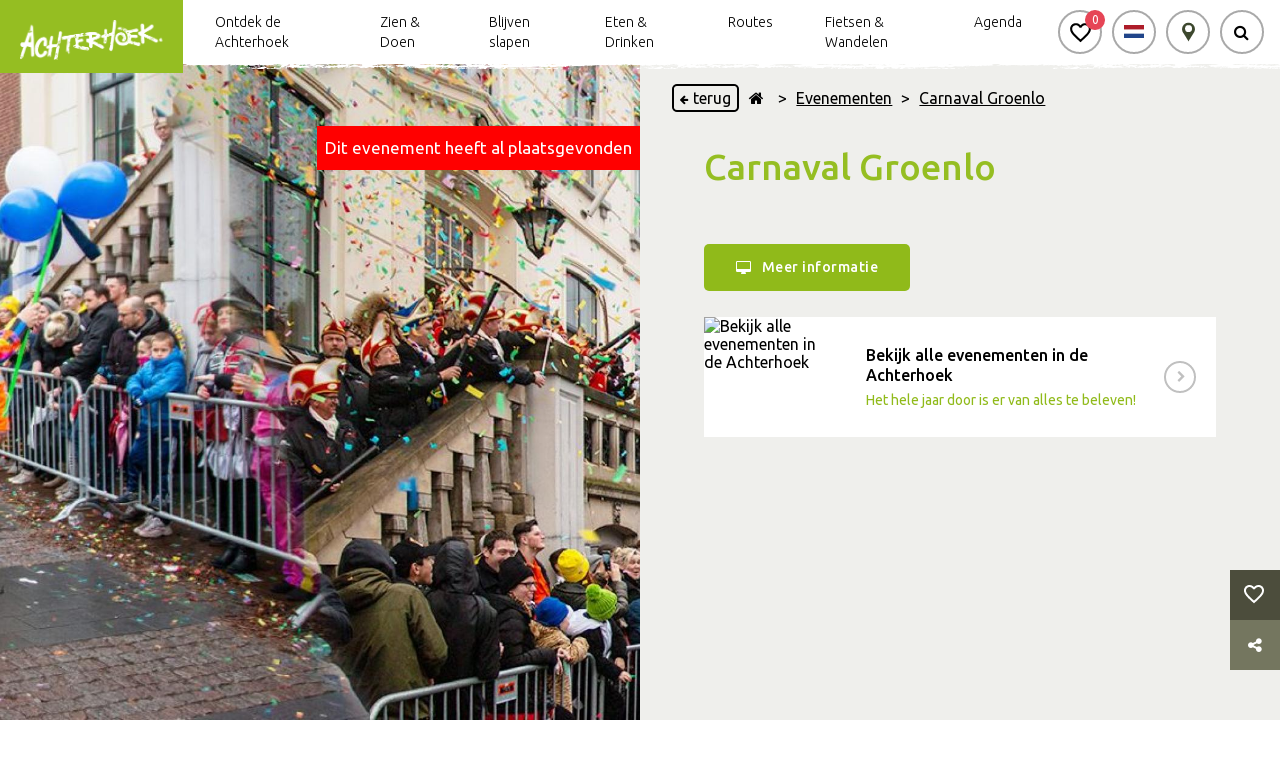

--- FILE ---
content_type: text/html; charset=UTF-8
request_url: https://achterhoek.nl/Carnaval-Groenlo
body_size: 21100
content:
<!DOCTYPE html>
<html lang="NL">

<head>
    <meta charset="utf-8">
    <script defer src="/js/cookieconsent.js?id=441798e59e2ee702e56476af4b0b42f3"></script>
            <script>
            window.dataLayer = window.dataLayer || [];

            function gtag() {
                dataLayer.push(arguments);
            }
        </script>

        
                    <script>
                (function (w, d, s, l, i) {
                    w[l] = w[l] || [];
                    w[l].push({
                        'gtm.start':
                            new Date().getTime(), event: 'gtm.js'
                    });
                    var f = d.getElementsByTagName(s)[0],
                        j = d.createElement(s), dl = l !== 'dataLayer' ? '&l=' + l : '';
                    j.async = true;
                    j.src =
                        'https://www.googletagmanager.com/gtm.js?id=' + i + dl;
                    f.parentNode.insertBefore(j, f);
                })(window, document, 'script', 'dataLayer', "GTM-NSCGHNL");
            </script>
            

    <!-- Inline script -->
            <script>
            window.addEventListener('load', function () {
                // obtain plugin
                var cc = initCookieConsent();
                document.querySelectorAll('[data-cookiecategory="targeting-detail"]').forEach((e) => {
                    e.querySelectorAll('a')[0].addEventListener('click', function (e) {
                        e.stopPropagation();
                        cc.showSettings();
                    });

                });
                cc.run({
                    current_lang: 'NL',
                    autoclear_cookies: true,
                    page_scripts: true,
                    onFirstAction: function (user_preferences, cookie) {
                        // callback triggered only once on the first accept/reject action
                    },

                    onAccept: function (cookie) {
                        if (cookie.level.find((cookieType) => cookieType === 'targeting')) {
                            (function (d, s, id) {
                                var js, fjs = d.getElementsByTagName(s)[0];
                                if (d.getElementById(id)) return;
                                js = d.createElement(s);
                                js.id = id;
                                js.src = 'https://connect.facebook.net/nl_NL/sdk.js#xfbml=1&version=v3.2';
                                fjs.parentNode.insertBefore(js, fjs);
                            }(document, 'script', 'facebook-jssdk'));

                            document.querySelectorAll('[data-cookiecategory="targeting"]').forEach((e) => {
                                e.setAttribute('style', '');
                                e.setAttribute('src', e.getAttribute('data-src'));

                            });

                            document.querySelectorAll('[data-cookiecategory="targeting-detail"]').forEach((e) => {
                                e.setAttribute('data-src', e.getAttribute('data-src-cookie'));
                                const img = e.querySelectorAll('img')[0];
                                if (img) {
                                    img.setAttribute('style', '');
                                }


                            });

                            document.querySelectorAll('[data-cookietargetting="1"]').forEach((e) => {
                                e.remove();
                            });
                        }
                    },

                    onChange: function (cookie, changed_categories) {
                        // callback triggered when user changes preferences after consent has already been given
                    },
                    gui_options: {
                        consent_modal: {
                            swap_buttons: true            // enable to invert buttons
                        }
                    },
                    languages: {
                        'NL': {
                            consent_modal: {
                                title: 'Jouw cookievoorkeuren',
                                description: 'Deze website maakt gebruik van cookies (Functioneel, Analytisch, Marketing). We gebruiken cookies zodat de website goed functioneert en om jouw bezoek aan onze website nóg makkelijker en persoonlijker te maken.',
                                secondary_btn: {
                                    text: 'Cookies handmatig instellen',
                                    role: 'settings'
                                },
                                primary_btn: {
                                    text: 'Alles accepteren',
                                    role: 'accept_all'
                                },
                            },
                            settings_modal: {
                                title: 'Jouw cookievoorkeuren',
                                save_settings_btn: 'Voorkeuren opslaan',
                                accept_all_btn: 'Alles accepteren',
                                blocks: [
                                    {
                                        description: 'Deze website maakt gebruik van cookies. Om jouw bezoek aan onze website nóg makkelijker en persoonlijker te maken volgen en verzamelen wij en derde partijen jouw internetgedrag binnen onze website. Op deze manier kunnen wij content of advertenties tonen die bij jouw interesses passen. Lees hieronder meer en bekijk de <a href="https://achterhoek.nl/privacyverklaring" class="cc-link">Privacyverklaring</a>.'
                                    }, {
                                        title: 'Functioneel ',
                                        description: 'Deze cookies zorgen ervoor dat de website goed functioneert. Denk hierbij aan het onthouden van informatie zodat je niet steeds alles opnieuw hoeft in te vullen, onthouden en bewaren van locaties die jij aan je favorietenlijst toevoegt.',
                                        toggle: {
                                            value: 'necessary',
                                            enabled: true,
                                            readonly: true          // cookie categories with readonly=true are all treated as "necessary cookies"
                                        }
                                    }, {
                                        title: 'Analytisch',
                                        description: 'Met deze cookies kunnen wij statistieken meten en analyseren van onze website zodat we jouw gebruikerservaring kunnen verbeteren. We meten bijvoorbeeld het aantal bezoeken en welke onderdelen het interessants zijn voor onze bezoekers. Hier gebruiken wij de software van Google Analytics voor. Goed om te weten: de statistieken en rapportages zijn niet te herleiden naar individuen.',
                                        toggle: {
                                            value: 'analytics',     // your cookie category
                                            enabled: true,
                                            readonly: false
                                        }
                                    }, {
                                        title: 'Marketing',
                                        description: 'We plaatsen advertenties op andere websites en apps. Om deze advertenties relevant te houden bij jouw interesses verzamelen wij bijvoorbeeld informatie over je bezoek. Ook kunnen we bijhouden welke advertenties je al hebt gezien, om te voorkomen dat je steeds dezelfde advertentie te zien krijgt. Daarnaast kun je dankzij cookies informatie delen op social media, zoals Facebook en Instagram.',
                                        toggle: {
                                            value: 'targeting',
                                            enabled: true,
                                            readonly: false
                                        }
                                    }
                                ]
                            }
                        }
                    }
                });
            });
        </script>
    
            <title>Carnaval Groenlo | Achterhoek</title>
    
            <meta name="title" content="Carnaval Groenlo | Achterhoek"/>
            <base href="/">

    
        <meta name="viewport" content="width=device-width, initial-scale=1">
                <meta name="robots" content="all">
        <meta property="og:url" content="https://achterhoek.nl/Carnaval-Groenlo"/>
    <meta property="og:type" content="website"/>
    <meta property="og:title" content="Carnaval Groenlo | Achterhoek"/>
    <meta property="og:description" content="Achterhoek"/>
    <meta property="og:image" content="https://achterhoek.nl/storage/beeldbank/images/1bdd7a2dda9e9312f9f5fd26e08639c16e26a716_large.jpg"/>
    <meta property="og:image:alt" content="Carnaval Groenlo | Achterhoek"/>

    <meta name="_token" content="iYtlJ9CYWqFRsB6DWt61tzwtNRQmYiOpZCdUH49j"/>

    

        <script src="https://achterhoek.nl/vendor/adminlte/bower_components/jquery/dist/jquery.min.js"></script>

    <link rel="apple-touch-icon" sizes="180x180" href="/storage/beeldbank/images/677809fa3fcf47d57074d2605f1c1f0600504138.png">
    <link rel="icon" type="image/png" sizes="32x32" href="/storage/beeldbank/images/677809fa3fcf47d57074d2605f1c1f0600504138.png">
    <link rel="icon" type="image/png" sizes="16x16" href="/storage/beeldbank/images/677809fa3fcf47d57074d2605f1c1f0600504138.png">
    <link rel="manifest" href="/images/layout/site.webmanifest">
    <link rel="mask-icon" href="/images/layout/safari-pinned-tab.svg" color="#5bbad5">
    <link rel="stylesheet" href="https://maxcdn.bootstrapcdn.com/font-awesome/4.7.0/css/font-awesome.min.css">

        <link rel="stylesheet" href="/css/inc/hamburger.css?id=79f15f6ab855eae3b5b7b0e096be32a9">

    <style>
        #preloadMarkers {
            width: 0;
            height: 0;
            display: inline;
            background-image: url('/images/markers/c7df07.png');
            background-image: url('/images/markers/ecc500.png');
        }

        .navbar__content__buttons .navbar__button__wrap:hover .navbar__button {
            border-color: #90BA1A;
            box-shadow: 0px 0px 3px 2px#90BA1A;
        }

        #favorite-container .standard-container h2 {
            color: #95BE22;
        }
    </style>
        <link rel="stylesheet" href="/css/inc/header.css?id=116f54fc87baba1bc16fcc82140e27b3">
    <style>
        .navbar__content__buttons .navbar__button__wrap:hover .navbar__button {
            border-color: #90BA1A;
            box-shadow: 0px 0px 3px 2px #90BA1A;
        }
    </style>
    <style>
        :root {
            --label-color: #95BE22;
            --primary-layout-color: #95BE22;
            --box-shadow-color: rgba(149, 190, 34, 0.6);

        }

        .startpoint-info-wrap .title,
        h1,
        h2,
        h3,
        h4,
        h5,
        h6,
        pre {
            color: #95BE22 ;
            margin-bottom: 0;
        }
    </style>
    <link rel="stylesheet" href="/css/cookieconsent.css?id=df640cb66b9a516d2dcd8ab2e35de712">
    <link rel="stylesheet" href="https://achterhoek.nl/js/plugins/owl-carousel/dist/assets/owl.carousel.min.css">
    <link rel="stylesheet" href="https://achterhoek.nl/js/plugins/lightslider-master/dist/css/lightslider.min.css">
    <link rel="stylesheet" href="https://achterhoek.nl/js/plugins/lightgallery-master/dist/css/lightgallery.css">
    <link rel="stylesheet" type="text/css" href="//cdn.jsdelivr.net/npm/slick-carousel@1.8.1/slick/slick.css"/>
            <link rel="stylesheet" href="/css/layout/layout.css">
        <link rel="stylesheet" href="/css/content-items/socialShare.css">
        <link rel="stylesheet" href="/css/content-items/fotoCarouselTwo.css?id=e2f217004ed13960dd5b790bd8ce13b4">
    <link rel="stylesheet" href="/css/content-items/kruimelpad.css?id=a75e4ecd151214375c31e312b40fae1c">
<link rel="stylesheet" href="/css/content-items/titel.css?id=bd7eb1a8796e8e9fb3eb7c35ec5ac19c">
    <link rel="stylesheet" href="/css/content-items/event.css?id=f4403fcf4ba5fd494de02928ba1f6c35">
                    <link rel="stylesheet" href="/css/content-items/text.css?id=746c4f62727b1076323a8c91e4342a11">
                <style>
            .content-item-text-container a:hover {
                color: #95BE22   !important;
            }

            .content-item-text-text-container a.disabled {
                pointer-events: none;
            }
        </style>
        <link rel="stylesheet" href="/css/content-items/buttons.css?id=dd00e018379218d53d10007974720153">
    <link rel="stylesheet" href="/css/content-items/formulier.css?id=f8408028bc9ee0056ad3462a23f3b32a" />
    <link rel="stylesheet" href="/css/plugins/datetimepicker/jquery.datetimepicker.css" />
    <link rel="stylesheet" href="/css/content-items/socialMedia.css?id=42ebd3b41a5bf7ad356a9920ced320ae">
        <link rel="stylesheet" href="/css/content-items/image.css?id=52328eb343f388715a2ace87866d751d">
    <link rel="stylesheet" href="/css/content-items/cta.css?id=0b765d5d63fe6e988b25dfcd208f0ef6">
            <link rel="stylesheet" href="/css/content-blocks/double.css?id=fb95df4753a365856ed9f37da7a28150">
                <link rel="stylesheet" href="/css/inc/footer.css?id=952db94578ad7534e97532d1584f20bf">
        
            <script defer src="https://achterhoek.nl/js/plugins/tether/tether.js?v"></script>
    <script defer src="https://achterhoek.nl/vendor/adminlte/bower_components/bootstrap/dist/js/bootstrap.min.js"></script>
    <script defer src="https://achterhoek.nl/js/plugins/owl-carousel/dist/owl.carousel.min.js"></script>
    <script defer src="https://achterhoek.nl/js/plugins/lightslider-master/dist/js/lightslider.min.js"></script>
    <script defer src="https://achterhoek.nl/js/plugins/lightgallery-master/dist/js/lightgallery.min.js"></script>
    <script defer src="https://achterhoek.nl/js/plugins/lightgallery-master/modules/lg-thumbnail.min.js"></script>
    <script defer src="https://achterhoek.nl/js/plugins/lightgallery-master/modules/lg-video.min.js"></script>
    
    <script defer src="https://achterhoek.nl/js/plugins/datetimepicker/jquery.datetimepicker.full.min.js"></script>
    <script defer src="/js/inc/scrollAnchor.js?id=89b802a067e0dc1dfbc2223bbeeb4129"></script>
    <script defer src="https://achterhoek.nl/js/plugins/focus-point/js/jquery.focuspoint.js"></script>
    <script defer src="https://achterhoek.nl/js/plugins/readmore/readmore.js"></script>
    <script defer src="/js/recreate/svgPathFiller.js?id=bcfbb3a47c61386bc52fbd2d616dd1ed"></script>
    <script data-cookiecategory="targeting" type="text/plain" defer
            src="https://achterhoek.nl/js/plugins/youtube-player/youtube.js"></script>
    <script defer src="https://achterhoek.nl/js/plugins/instafeed.js/dist/instafeed.min.js"></script>
    <script>
        $(document).ready(function () {
            $('.focuspoint').focusPoint();
        });
    </script>
    <script defer src="/js/recreate/favoriteManager.js?id=717f3c7401e05f2777291cd7ee7a11c7"></script>
    <script src="/js/recreate/socialShare.js?id=da7eab16f8e47697ec18bcce9efae7e2"></script>
    
    
        <script defer src="/js/recreate/fotoCarouselManager.js?id=533805a93ca4ef243083e437a7121d5f"></script>
    <script defer src="/js/recreate/svgPathFiller.js?id=bcfbb3a47c61386bc52fbd2d616dd1ed"></script>
        <script>
            // $(document).ready(function () {
            //     $('.foto-carousel-back-button').on('click', function () {
            //         window.history.back();
            //     });
            //     pathFiller();
            // });
                            $(document).ready(function() {
                    if (window.innerWidth >= 1024) {
                        let leftItem = document.getElementsByClassName('front-label-event')[0];
                        let rightItem = document.getElementsByClassName('content-item-titel-titel')[0];
                        let rightItemRect = rightItem.getBoundingClientRect();
                        let rightItemTop = rightItemRect.top + window.scrollY;
                        let navbarHeight = document.querySelector('.app-navbar-items') ? document.querySelector('.app-navbar-items').offsetHeight : 0;
                        leftItem.style.marginTop = (rightItemTop - navbarHeight) + 'px';
                    }
                });
                    </script>

    <script defer rel="javascript" src="/js/recreate/kruimelpadManager.js?id=1cf6e36826654f766bb03bf8bb126b85"></script>

    <script>
        $(document).ready(function () {
            var color = "#90BA1A";
            if (color != '') {
                $('.content-item-kruimelpad-inner a').hover(function (e) {
                    $(this).css({
                        "color": e.type === "mouseenter" ? color : "black",
                        "border-color": e.type === "mouseenter" ? color : "#DADADA"
                    });
                });
                $('.content-item-kruimelpad-inner i').hover(function (e) {
                    $(this).css("color", e.type === "mouseenter" ? color : "black");
                });
            }
        });
    </script>

<script>
    $(document).ready(function () {
        let elements = document.getElementsByClassName('text-black')[0];
        if (elements !== undefined) {
            elements.addEventListener('mouseleave', function () {
                elements.style = "";
            });
            elements.addEventListener('mouseover', function () {
                elements.style = "color: #95BE22;";
            })
        }
    });
</script>
        <script>
            document.addEventListener('DOMContentLoaded', () => {
                const readMore = "Lees meer";
                const readLess = "Lees minder";
                const contentDiv = document.querySelector('.read-more-option');
                const links = contentDiv.querySelectorAll('a');

                // Dynamically set height based on Blade logic
                                const heightCollapse = 400;
                
                // Update the link interactivity based on visibility during initialization
                const updateLinkInteractivityOnInit = () => {
                    links.forEach(link => {
                        if (isLinkVisibleInContainer(link, contentDiv, heightCollapse)) {
                            link.setAttribute('tabindex', '0');  // Make visible links interactable
                            link.classList.remove('disabled');
                        } else {
                            link.setAttribute('tabindex', '-1');  // Make hidden links non-interactable
                            link.classList.add('disabled');
                        }
                    });
                };

                // Function to make all links interactable (after "Read More")
                const makeAllLinksInteractable = () => {
                    links.forEach(link => {
                        link.setAttribute('tabindex', '0');  // Make all links interactable
                        link.classList.remove('disabled');
                    });
                };

                // Helper function to check if a link is visible within the initial collapsed height
                function isLinkVisibleInContainer(link, container, maxHeight) {
                    const linkTop = link.offsetTop - container.offsetTop;  // Distance of the link from top of the container
                    const linkHeight = link.offsetHeight;  // Height of the link itself

                    // Check if the link's top + its height fits within the container's visible height
                    return (linkTop + linkHeight <= maxHeight);
                }

                // Initialize the readmore plugin
                $(".read-more-option").readmore({
                    speed: 0,
                    moreLink: '<span class="updateDoubleBlock read-more" aria-label="' + readMore +'" tabindex="0" role="button" aria-expanded="false">' + readMore + ' <i class="fa fa-angle-down circle" aria-hidden="true"></i></span>',  // Raw HTML for "Read More"
                    lessLink: '<span class="updateDoubleBlock read-less" aria-label="' + readLess +'" tabindex="0" role="button" aria-expanded="true">' + readLess + ' <i class="fa fa-angle-up circle" aria-hidden="true"></i></span>',    // Raw HTML for "Read Less"
                    collapsedHeight: heightCollapse,

                    // When the block is processed (initial load)
                    blockProcessed: function () {
                        console.log('Block processed on init.');  // Log for initialization
                        updateLinkInteractivityOnInit();  // Check visibility of links on initial load
                    },

                    // Before toggling the block
                    beforeToggle: function(trigger, element, expanded) {
                        console.log('Before toggle. Expanded:', expanded);
                        // Here you could do any additional logic before the toggle
                        if (!expanded) {
                            makeAllLinksInteractable();  // Make all links interactable when expanded
                        } else {
                            updateLinkInteractivityOnInit();  // Re-check the visibility and reset the interactivity
                        }
                    }
                });

                // Keydown handling for Enter key
                $(document).on('keydown', '.read-more, .read-less', function (e) {
                    if (e.key === 'Enter') {
                        $(this).click();  // Simulate a click event when Enter is pressed
                    }
                });

                $(document).on('click', '.updateDoubleBlock', function (e) {
                    e.preventDefault();
                    const dataID = $(this).data('id');
                    const container = $('#content-item-text-unique-id-' + 1768648093771).closest('.content-block-double');
                });

                $('#content-item-text-unique-id-' + 1768648093771).find('.updateDoubleBlock').on('click', function (e) {
                    e.preventDefault();
                    const dataID = $(this).data('id');
                    const container = $('#content-item-text-unique-id-' + 1768648093771).closest('.content-block-double');
                });

                const alignBlock = '';
                if (alignBlock) {
                    if ($(window).width() >= 1024)
                        $('#content-item-text-unique-id-' + 1768648093771).parent().css('display', 'flex');

                    $(window).on('resize', function () {
                        if ($(window).width() >= 1024)
                            $('#content-item-text-unique-id-' + 1768648093771).parent().css('display', 'flex');
                        else
                            $('#content-item-text-unique-id-' + 1768648093771).parent().css('display', 'block');
                    });
                }
            });

        </script>

        <script defer src="/js/plugins/datetimepicker/jquery.datetimepicker.full.min.js"></script>
    <script defer src="/js/recreate/buttons.js?id=4310a9bf287826b3e4f0b25c5503194e" disabled-string="[]"  disabled-dates-collection='[]' color="#90BA1A"
            disabled-months='[]'>
    </script>

                                    <script defer src="https://www.google.com/recaptcha/api.js?render=6LelXpgjAAAAALKrLAcIuAo8itv1x6ZN6Q419ewC"></script>
                        <script defer src="/js/recreate/doubleRoutes.js?id=171ea3d720cc9dea863a2612d8a1ebec"></script>
        <script defer src="/js/inc/hamburger.js?id=b381b7aa843db7de383f6265ac0ddd3e"></script>
    <script defer src="/js/inc/pagination.js?id=6a15476c049a519ed15e1bbb595f4f4d"></script>
    <script defer type="text/javascript" src="/js/recreate/svgPathFiller.js?id=bcfbb3a47c61386bc52fbd2d616dd1ed"></script>
            <script defer type="text/javascript" src="/js/recreate/maps_fullscreen.js?id=4140e464ff1a9c97c125d30c1d72ccff"></script>
        <script>
        $(document).ready(function () {
            var searchTerm;
            var searchResultsText = "Zoekresultaten gevonden";

            var dirtylineLogo = "";
            if (dirtylineLogo != '') {
                $('.dirty-line-under-logo').css('background-image', 'url(' + dirtylineLogo + ')');
            }

            setResults = function (response) {
                var pages = 10;
                if ($(window).width() < 1024) {
                    pages = 5;
                }

                var results = response['result'];
                var output = [];

                $.each(results, function (i, item) {
                    if ($.isArray(item)) {
                        $.each(item, function (i, item) {
                            var currentData = {};
                            currentData['title'] =  item['title'] + (item['secondary_title'] ? (' ' + item['secondary_title']) : '');
                            currentData['slug'] = item['slug'];
                            output.push(currentData);
                        });
                    }
                });

                $('#data-pagination').pagination({
                    dataSource: output,
                    pageSize: pages,
                    pageRange: 1,
                    locator: 'items',
                    totalNumber: 120,
                    autoHidePrevious: true,
                    autoHideNext: true,
                    callback: function (data, pagination) {
                        var html = '<div class="searchResults"><div class="littleblock"></div>' + searchResultsText + '<hr/></div><div class="data-container"></div>';
                        html += simpleTemplating(data);
                        $('#data-container').html(html);
                        $(document).find('#data-pagination').find('ul').css({
                            'padding': 'unset',
                            'overflow': 'hidden'
                        });
                    }
                })

                $('#data-pagination-mobile').pagination({
                    dataSource: output,
                    pageSize: pages,
                    pageRange: 1,
                    locator: 'items',
                    totalNumber: 120,
                    autoHidePrevious: true,
                    autoHideNext: true,
                    callback: function (data, pagination) {
                        var html = '<div class="searchResults"><div class="littleblock"></div>' + searchResultsText + '<hr/></div><div class="data-container"></div>';
                        html += simpleTemplating(data);
                        $('#data-container-mobile').html(html);
                        $(document).find('#data-pagination-mobile').find('ul').css({
                            'padding': 'unset',
                            'overflow': 'hidden'
                        });
                    }
                })

                function simpleTemplating(data) {
                    var html = '<p>Geen resultaten gevonden</p>';
                    if (data.length != 0) {
                        var html = '<ul>';
                        $.each(data, function (index, item) {
                            html += '<li>';
                            html += ''
                            html += '<a href="/' + item['slug'] + '" class="article-loop searchItem" >';
                            html += '<div class="searchItemTitle">' + item['title'] + '</div>';
                            html += '<span class="icon"><i class="fa fa-chevron-right" aria-hidden="true"></i></span>'
                            html += '</a>';
                            html += '</li>';
                        });
                        html += '</ul>';
                    }
                    return html;
                }

                if (output != '' && $('input[name=search_term_header_mobile]').is(':focus'))
                    $('.mobile-search').find('.results').show();

                if (output != '' && $('.navbar__button').hasClass('active')) {
                    $('.navbar__content__buttons').find('.results').show();
                }
            }

            $('.language-button').on('click', '.set-lang', function (e) {
                e.preventDefault();
                if ($(this).data('url') != undefined)
                    window.location.href = $(this).data('url');
            });

            $(document).on('click', function (e) {
                var container = $(".results"); // CONTAINER SELECTOR
                var secondcontainer = $('.search-btn');
                var thirthContainer = $('.search-input');
                if (!container.is(e.target) && !secondcontainer.is(e.target) && !thirthContainer.is(e.target) // if the target of the click isn't the container...
                    && container.has(e.target).length === 0 && secondcontainer.has(e.target).length === 0 && thirthContainer.has(e.target).length === 0) // ... nor a descendant of the container
                {
                    if (e.clientX != 0 && e.clientY != 0) {
                        container.hide();
                        $('.navbar__content__buttons').find('.results').hide();
                        $('.advanced_search_button').removeClass('active');
                        secondcontainer.attr('aria-expanded', false);
                    }
                }

                if ($('.advanced_search_button').hasClass('active')) {
                    $('.language-button').hide();
                    $('.map-button').hide();
                    $('.favorite-button').hide();
                } else {
                    $('.language-button').fadeIn();
                    $('.map-button').fadeIn();
                    $('.favorite-button').fadeIn();
                }

            });

            $('input[name=search_term_header]').focusin(function () {
                if ($('.navbar__content__buttons').find('.results').find('a').html() != null)
                    $('.navbar__content__buttons').find('.results').show();
            });

            $('input[name=search_term_header_mobile], input[name=search_term_header]').on('keyup', function (event) {
                if ($(event.target).val().trim() === '')
                    $('.results').hide();
            });

            $('input[name=search_term_header_mobile], input[name=search_term_header]').on('change paste keyup', function (event) {

                var baseUrl = window.location.protocol + "//" + window.location.host;
                var url = baseUrl + '/' + 'searchSuggestions';
                var data = {};
                var lastInput = $(event.target).val().trim();
                data['input'] = $(event.target).val().trim();
                data['user'] = baseUrl;
                $.ajaxSetup({
                    headers: {
                        'X-CSRF-TOKEN': $('meta[name="_token"]').attr('content')
                    }
                });

                $.ajax({
                    type: 'POST',
                    url: url,
                    data: data,
                    dataType: 'json',
                    success: function (response) {
                        if (lastInput == $('input[name=search_term_header_mobile]').val() || lastInput == $('input[name=search_term_header]').val())
                            if (response.status == 200 || response.statusText == 200)
                                setResults(response);
                    }
                });

                if (event.which == 13) {
                    searchTerm = $(event.target).val().trim();
                    if (searchTerm != '' && searchTerm !== undefined) {
                        search(searchTerm);
                    }
                }

                $('.navbar__button__label').on('click', function () {
                    searchTerm = $(event.target).val().trim();
                    if (searchTerm != '' && searchTerm !== undefined) {
                        search(searchTerm);
                    }
                });
            });

            $('.search-button-button').on('click', function () {
                searchTerm = $('input[name=search_term_header_mobile]').val();
                if (searchTerm != '' && searchTerm !== undefined) {
                    search(searchTerm);
                }
            });

            function search(term) {
                if (term !== undefined) {
                    window.location.replace(window.location.protocol + "//" + window.location.host + "/search?search_term=" + term);
                }
            }

            //$('.navbar__button').on('change', function(){
            //    if(!$('.navbar__button').is(':focus'))
            //        $('.navbar__button').removeClass('active');
            //});

            $(document).on('click', '#data-pagination, #data-pagination-mobile', function (e) {
                $(this).find('ul').css({
                    'padding': 'unset',
                    'overflow': 'hidden'
                });
            })

            $('.search-btn').on('click', function (element) {
                $('.advanced_search_button').addClass('active');
                $('.navbar__content__search').toggle();
                $('.navbar__search__bar').addClass('active').focus();
                $(this).attr('aria-expanded', true);
            });

            $('.hasDropDown').click(function (e) {
                if ($(this).text() == '+') {
                    $(this).text('-');
                } else {
                    $(this).text('+');
                }
                $(this).parent().parent().find('.dropdown').slideToggle();
            });


        });
    </script>
    <script>

        $(document).ready(function () {

            $('.submit-newsletter-form').on('click', function (e) {
                e.preventDefault();

                var mail = $('input[name=email]').val();
                var baseUrl = window.location.protocol + "//" + window.location.host;
                var url = baseUrl + '/' + 'letterRegistration';

                if (!/(.+)@(.+){2,}\.(.+){2,}/.test(mail)) {
                    if (mail.length != 0)
                        responseMessage('Vul een geldig email adres in.');
                    else
                        responseMessage('Vul een email adres in.');
                    return;
                }

                responseMessage(); // Clear any old messages

                // ✅ Wacht eerst op de captcha-token
                grecaptcha.ready(function () {
                    grecaptcha.execute("6LelXpgjAAAAALKrLAcIuAo8itv1x6ZN6Q419ewC", { action: 'homepage' }).then(function (token) {

                        // Nu pas POST doen met de verse captcha-token
                        var data = {
                            mail: mail,
                            gcaptchaToken: token
                        };

                        $.ajaxSetup({
                            headers: {
                                'X-CSRF-TOKEN': $('meta[name="_token"]').attr('content')
                            }
                        });

                        $.ajax({
                            type: 'POST',
                            url: url,
                            data: data,
                            dataType: 'json',
                            success: function (response) {
                                if (response.status == 200 || response.success === true) {
                                    window.location.replace('/' + response.slug);
                                } else {
                                    responseMessage(response.message || 'Er is iets misgegaan.');
                                }
                            },
                            error: function (xhr) {
                                if (xhr.responseJSON && xhr.responseJSON.message) {
                                    responseMessage(xhr.responseJSON.message);
                                } else {
                                    responseMessage('Onbekende fout bij inschrijving.');
                                }
                            }
                        });
                    });
                });
            });


            function responseMessage(message) {
                if (message == null) {
                    $('.footer__section--newsletter').css('height', '400px');
                    $('#alertNewsLetterContainer').text('');
                } else {
                    $('.footer__section--newsletter').css('height', '420px');
                    $('#alertNewsLetterContainer').text(message).css({
                        'color': 'rgb(255, 86, 86)',
                        'display': 'block',
                        'padding-bottom': '21px',
                    });
                }
            }
        });

    </script>

        <script src="/js/recreate/menu.js?id=0a393dff395e90a9f727a20b2656a55e"></script>
        

    <script defer
            src="https://maps.googleapis.com/maps/api/js?key=AIzaSyBFmSpXfrVvxQs9fi3UGralFnp61AH_hio&libraries=places,drawing&language=NL">
    </script>
    
    <div id="fb-root"></div>

    <script>
        function definePopupClass() {
            /**
             * A customized popup on the map.
             */
            Popup = function (position, content) {
                this.position = position;
                content.classList.add('popup-bubble-content');

                var pixelOffset = document.createElement('div');
                pixelOffset.classList.add('popup-bubble-anchor');
                pixelOffset.appendChild(content);

                this.anchor = document.createElement('div');
                this.anchor.classList.add('popup-tip-anchor');
                this.anchor.appendChild(pixelOffset);

                // Optionally stop clicks, etc., from bubbling up to the map.
                this.stopEventPropagation();
            };
            // NOTE: google.maps.OverlayView is only defined once the Maps API has
            // loaded. That is why Popup is defined inside initMap().
            Popup.prototype = Object.create(google.maps.OverlayView.prototype);

            /** Called when the popup is added to the map. */
            Popup.prototype.onAdd = function () {
                this.getPanes().floatPane.appendChild(this.anchor);
            };

            /** Called when the popup is removed from the map. */
            Popup.prototype.onRemove = function () {
                if (this.anchor.parentElement) {
                    this.anchor.parentElement.removeChild(this.anchor);
                }
            };

            /** Called when the popup needs to draw itself. */
            Popup.prototype.draw = function () {
                var divPosition = this.getProjection().fromLatLngToDivPixel(this.position);
                // Hide the popup when it is far out of view.
                var display =
                    Math.abs(divPosition.x) < 4000 && Math.abs(divPosition.y) < 4000 ?
                        'block' :
                        'none';

                if (display === 'block') {
                    this.anchor.style.left = divPosition.x + 'px';
                    this.anchor.style.top = divPosition.y + 'px';
                }
                if (this.anchor.style.display !== display) {
                    this.anchor.style.display = display;
                }
            };

            /** Stops clicks/drags from bubbling up to the map. */
            Popup.prototype.stopEventPropagation = function () {
                var anchor = this.anchor;
                anchor.style.cursor = 'auto';

                ['dblclick', 'contextmenu', 'wheel', 'mousedown', 'touchstart',
                    'pointerdown']
                    .forEach(function (event) {
                        anchor.addEventListener(event, function (e) {
                            e.stopPropagation();
                        });
                    });
            };
        }
    </script>

    
                                    <script defer src="https://www.google.com/recaptcha/api.js?render=6LelXpgjAAAAALKrLAcIuAo8itv1x6ZN6Q419ewC"></script>
            

</head>

<body  data-recaptcha-public="6LelXpgjAAAAALKrLAcIuAo8itv1x6ZN6Q419ewC"
      style=" padding-top: 64px;  " >

    <noscript>
        <iframe src="https://www.googletagmanager.com/ns.html?id=GTM-NSCGHNL"
                height="0" width="0" style="display:none;visibility:hidden"></iframe>
    </noscript>

<a href="https://achterhoek.nl/Carnaval-Groenlo#maincontent" class="skiplink">Verder naar content op de pagina</a>

<div id="app" class="app-root">

            
    <div class="app-navbar">
                    <nav class="navbar">
    <div id="app-navbar-logo" class="app-navbar-logo"
         style="background-color:#95BE22;">
        <a href="/" class="logo">
            <div class="app-logo unset-content ">
                                                                                        <img alt="Achterhoek" class="logo__image" src="/storage/beeldbank/images/bd48112660d08cc28360d0cdf3ec32f940a3498b_small.png">
                                                                <div class="dirty-line-under-logo"></div>
                                                </div>
        </a>
    </div>

    <div id="app-navbar-close" class="app-navbar-close">
        <span id="hamburger-menu-text" class="text">Menu</span>
        <div aria-controls="navigation" id="hamburger-menu" class="hamburger hamburger--spin"
             role="button" tabindex="0" aria-label="Menu" aria-expanded="false">
            <div class="hamburger-box">
                <div class="hamburger-inner"></div>
            </div>
        </div>
    </div>

    <div id="navbar__content"
         class="navbar__content hidden ">


        <div class="navbar__content__items">
            <div class="navbar__content__items__scroll">
                <div class="app-navbar-items">
                    <ul class="items">
                                                                                    <li class="menu-item">
                                                                            <div class="app-navbar-link">
                                            <a  class="expandedbutton" href="ontdek-de-achterhoek"  aria-expanded="false"
                                                 >Ontdek de Achterhoek</a>
                                                                                            <button class="hasDropDown"  aria-controls="dropdown-8">+</button>
                                                                                    </div>
                                                                                                                <div class="dropdown" aria-hidden="true" id="dropdown-8">

                                                                                            <ul class="teste">
                                                                                                            <li>
                                                            <div class="app-navbar-link">
                                                                <a  href="over-de-achterhoek"
                                                                    >Over de Achterhoek</a>
                                                            </div>
                                                        </li>
                                                                                                                                                                                                                                                                                            <li>
                                                                    <div class="app-navbar-link">
                                                                        <a  href="achterhoekse-gemeenten"
                                                                            >Achterhoekse gemeenten</a>
                                                                    </div>
                                                                </li>
                                                                                                                                                                                                                                                <li>
                                                                    <div class="app-navbar-link">
                                                                        <a  href="Hanzesteden"
                                                                            >Hanzesteden</a>
                                                                    </div>
                                                                </li>
                                                                                                                                                                                                                                                <li>
                                                                    <div class="app-navbar-link">
                                                                        <a  href="Vestingsteden"
                                                                            >Vestingsteden</a>
                                                                    </div>
                                                                </li>
                                                                                                                                                                                                                                                <li>
                                                                    <div class="app-navbar-link">
                                                                        <a  href="Steden-en-Dorpen"
                                                                            >Steden &amp; Dorpen</a>
                                                                    </div>
                                                                </li>
                                                                                                                                                                                                                                                <li>
                                                                    <div class="app-navbar-link">
                                                                        <a  href="natuurgebieden"
                                                                            >Natuurgebieden</a>
                                                                    </div>
                                                                </li>
                                                                                                                                                                                                                        </ul>
                                                                                            <ul class="teste">
                                                                                                            <li>
                                                            <div class="app-navbar-link">
                                                                <a  href="grensbeleving"
                                                                    >Grensbeleving</a>
                                                            </div>
                                                        </li>
                                                                                                                                                                                                                                                                                            <li>
                                                                    <div class="app-navbar-link">
                                                                        <a  href="Blogs"
                                                                            >Blogs</a>
                                                                    </div>
                                                                </li>
                                                                                                                                                                                                                                                <li>
                                                                    <div class="app-navbar-link">
                                                                        <a  href="Trotse-inwoners"
                                                                            >Trotse inwoners</a>
                                                                    </div>
                                                                </li>
                                                                                                                                                                                                                                                <li>
                                                                    <div class="app-navbar-link">
                                                                        <a  href="achterhoek-convention-bureau"
                                                                            >Vergaderlocaties, teambuilding en meer</a>
                                                                    </div>
                                                                </li>
                                                                                                                                                                                                                                                <li>
                                                                    <div class="app-navbar-link">
                                                                        <a  href="magazines"
                                                                            >Magazines</a>
                                                                    </div>
                                                                </li>
                                                                                                                                                                                                                        </ul>
                                                                                    </div>
                                                                    </li>
                                                            <li class="menu-item">
                                                                            <div class="app-navbar-link">
                                            <a  class="expandedbutton" href="zien-en-doen"  aria-expanded="false"
                                                 >Zien &amp; Doen</a>
                                                                                            <button class="hasDropDown"  aria-controls="dropdown-3">+</button>
                                                                                    </div>
                                                                                                                <div class="dropdown" aria-hidden="true" id="dropdown-3">

                                                                                            <ul class="teste">
                                                                                                            <li>
                                                            <div class="app-navbar-link">
                                                                <a  href="dagje-uit"
                                                                    >Dagje uit (met kinderen)</a>
                                                            </div>
                                                        </li>
                                                                                                                                                                                                                                                                                            <li>
                                                                    <div class="app-navbar-link">
                                                                        <a  href="Kastelen-buitenplaatsen-landgoederen"
                                                                            >Kastelen &amp; Landgoederen</a>
                                                                    </div>
                                                                </li>
                                                                                                                                                                                                                                                <li>
                                                                    <div class="app-navbar-link">
                                                                        <a  href="musea-en-galeries"
                                                                            >Musea &amp; Galeries</a>
                                                                    </div>
                                                                </li>
                                                                                                                                                                                                                                                <li>
                                                                    <div class="app-navbar-link">
                                                                        <a  href="bezienswaardigheden"
                                                                            >Bezienswaardigheden</a>
                                                                    </div>
                                                                </li>
                                                                                                                                                                                                                                                <li>
                                                                    <div class="app-navbar-link">
                                                                        <a  href="achterhoek-aan-het-water"
                                                                            >Waterrecreatie</a>
                                                                    </div>
                                                                </li>
                                                                                                                                                                                                                        </ul>
                                                                                            <ul class="teste">
                                                                                                            <li>
                                                            <div class="app-navbar-link">
                                                                <a  href="wellness"
                                                                    >Wellness</a>
                                                            </div>
                                                        </li>
                                                                                                                                                                                                                                                                                            <li>
                                                                    <div class="app-navbar-link">
                                                                        <a  href="verhuur"
                                                                            >Verhuur</a>
                                                                    </div>
                                                                </li>
                                                                                                                                                                                                                                                <li>
                                                                    <div class="app-navbar-link">
                                                                        <a  href="groepsactiviteiten"
                                                                            >Groepsactiviteiten</a>
                                                                    </div>
                                                                </li>
                                                                                                                                                                                                                                                <li>
                                                                    <div class="app-navbar-link">
                                                                        <a  href="sport-actief"
                                                                            >Sport &amp; actief</a>
                                                                    </div>
                                                                </li>
                                                                                                                                                                                                                                                <li>
                                                                    <div class="app-navbar-link">
                                                                        <a  href="arrangementen"
                                                                            >Arrangementen</a>
                                                                    </div>
                                                                </li>
                                                                                                                                                                                                                        </ul>
                                                                                            <ul class="teste">
                                                                                                            <li>
                                                            <div class="app-navbar-link">
                                                                <a  href="Uitjes-over-de-grens"
                                                                    >Uitjes over de grens</a>
                                                            </div>
                                                        </li>
                                                                                                                                                                                                                                                                                            <li>
                                                                    <div class="app-navbar-link">
                                                                        <a  href="vvv"
                                                                            >VVV&#039;s en TIP&#039;s</a>
                                                                    </div>
                                                                </li>
                                                                                                                                                                                                                                                <li>
                                                                    <div class="app-navbar-link">
                                                                        <a  href="Oppadmet"
                                                                            >Op pad met...</a>
                                                                    </div>
                                                                </li>
                                                                                                                                                                                                                                                <li>
                                                                    <div class="app-navbar-link">
                                                                        <a  href="Onbeperkt-genieten"
                                                                            >Onbeperkt genieten</a>
                                                                    </div>
                                                                </li>
                                                                                                                                                                                                                                                <li>
                                                                    <div class="app-navbar-link">
                                                                        <a  href="silo-art-tour-achterhoek"
                                                                            >Silo Art Tour</a>
                                                                    </div>
                                                                </li>
                                                                                                                                                                                                                        </ul>
                                                                                    </div>
                                                                    </li>
                                                            <li class="menu-item">
                                                                            <div class="app-navbar-link">
                                            <a  class="expandedbutton" href="blijven-slapen"  aria-expanded="false"
                                                 >Blijven slapen</a>
                                                                                            <button class="hasDropDown"  aria-controls="dropdown-55">+</button>
                                                                                    </div>
                                                                                                                <div class="dropdown" aria-hidden="true" id="dropdown-55">

                                                                                            <ul class="teste">
                                                                                                            <li>
                                                            <div class="app-navbar-link">
                                                                <a  href="bed-&amp;-breakfasts"
                                                                    >Bed &amp; Breakfasts</a>
                                                            </div>
                                                        </li>
                                                                                                                                                                                                                                                                                            <li>
                                                                    <div class="app-navbar-link">
                                                                        <a  href="hotels"
                                                                            >Hotels</a>
                                                                    </div>
                                                                </li>
                                                                                                                                                                                                                                                <li>
                                                                    <div class="app-navbar-link">
                                                                        <a  href="campings"
                                                                            >Campings</a>
                                                                    </div>
                                                                </li>
                                                                                                                                                                                                                                                <li>
                                                                    <div class="app-navbar-link">
                                                                        <a  href="camperplaatsen"
                                                                            >Camperplaatsen</a>
                                                                    </div>
                                                                </li>
                                                                                                                                                                                                                                                <li>
                                                                    <div class="app-navbar-link">
                                                                        <a  href="jachthavens"
                                                                            >Jachthavens</a>
                                                                    </div>
                                                                </li>
                                                                                                                                                                                                                        </ul>
                                                                                            <ul class="teste">
                                                                                                            <li>
                                                            <div class="app-navbar-link">
                                                                <a  href="vakantieparken"
                                                                    >Vakantieparken</a>
                                                            </div>
                                                        </li>
                                                                                                                                                                                                                                                                                            <li>
                                                                    <div class="app-navbar-link">
                                                                        <a  href="vakantiehuizen"
                                                                            >Vakantiehuizen</a>
                                                                    </div>
                                                                </li>
                                                                                                                                                                                                                                                <li>
                                                                    <div class="app-navbar-link">
                                                                        <a  href="groepsaccommodaties"
                                                                            >Groepsaccommodaties</a>
                                                                    </div>
                                                                </li>
                                                                                                                                                                                                                                                <li>
                                                                    <div class="app-navbar-link">
                                                                        <a  href="Camper-verhuur"
                                                                            >Camperverhuur</a>
                                                                    </div>
                                                                </li>
                                                                                                                                                                                                                                                <li>
                                                                    <div class="app-navbar-link">
                                                                        <a  href="arrangementen"
                                                                            >Arrangementen</a>
                                                                    </div>
                                                                </li>
                                                                                                                                                                                                                        </ul>
                                                                                    </div>
                                                                    </li>
                                                            <li class="menu-item">
                                                                            <div class="app-navbar-link">
                                            <a  class="expandedbutton" href="eten-en-drinken"  aria-expanded="false"
                                                 >Eten &amp; Drinken</a>
                                                                                            <button class="hasDropDown"  aria-controls="dropdown-60">+</button>
                                                                                    </div>
                                                                                                                <div class="dropdown" aria-hidden="true" id="dropdown-60">

                                                                                            <ul class="teste">
                                                                                                            <li>
                                                            <div class="app-navbar-link">
                                                                <a  href="restaurants"
                                                                    >Restaurants</a>
                                                            </div>
                                                        </li>
                                                                                                                                                                                                                                                                                            <li>
                                                                    <div class="app-navbar-link">
                                                                        <a  href="smaakmakers-van-de-Achterhoek"
                                                                            >Smaakmakers van de Achterhoek</a>
                                                                    </div>
                                                                </li>
                                                                                                                                                                                                                                                <li>
                                                                    <div class="app-navbar-link">
                                                                        <a  href="wijngaarden"
                                                                            >Wijngaarden</a>
                                                                    </div>
                                                                </li>
                                                                                                                                                                                                                                                <li>
                                                                    <div class="app-navbar-link">
                                                                        <a  href="theetuinen"
                                                                            >Theetuinen</a>
                                                                    </div>
                                                                </li>
                                                                                                                                                                                                                                                <li>
                                                                    <div class="app-navbar-link">
                                                                        <a  href="streekproducten"
                                                                            >Streekproducten</a>
                                                                    </div>
                                                                </li>
                                                                                                                                                                                                                                                <li>
                                                                    <div class="app-navbar-link">
                                                                        <a  href="bierbrouwerijen"
                                                                            >Bierbrouwerijen</a>
                                                                    </div>
                                                                </li>
                                                                                                                                                                                                                                                <li>
                                                                    <div class="app-navbar-link">
                                                                        <a  href="arrangementen"
                                                                            >Arrangementen</a>
                                                                    </div>
                                                                </li>
                                                                                                                                                                                                                        </ul>
                                                                                    </div>
                                                                    </li>
                                                            <li class="menu-item">
                                                                            <div class="app-navbar-link">
                                            <a  class="expandedbutton" href="routes"  aria-expanded="false"
                                                 >Routes</a>
                                                                                            <button class="hasDropDown"  aria-controls="dropdown-168">+</button>
                                                                                    </div>
                                                                                                                <div class="dropdown" aria-hidden="true" id="dropdown-168">

                                                                                            <ul class="teste">
                                                                                                            <li>
                                                            <div class="app-navbar-link">
                                                                <a  href="Fietsroutes"
                                                                    >Fietsroutes</a>
                                                            </div>
                                                        </li>
                                                                                                                                                                                                                                                                                            <li>
                                                                    <div class="app-navbar-link">
                                                                        <a  href="Wandelroutes"
                                                                            >Wandelroutes</a>
                                                                    </div>
                                                                </li>
                                                                                                                                                                                                                                                <li>
                                                                    <div class="app-navbar-link">
                                                                        <a  href="Lange-afstandsfietsroutes"
                                                                            >Lange Afstandsfietsroutes</a>
                                                                    </div>
                                                                </li>
                                                                                                                                                                                                                                                <li>
                                                                    <div class="app-navbar-link">
                                                                        <a  href="Lange-Afstandswandelingen"
                                                                            >Lange Afstandswandelingen</a>
                                                                    </div>
                                                                </li>
                                                                                                                                                                                                                                                <li>
                                                                    <div class="app-navbar-link">
                                                                        <a  href="Ode-aan-het-Landschap"
                                                                            >Ode aan het Landschap</a>
                                                                    </div>
                                                                </li>
                                                                                                                                                                                                                                                <li>
                                                                    <div class="app-navbar-link">
                                                                        <a  href="vrijheid"
                                                                            >Bevrijdingsroutes</a>
                                                                    </div>
                                                                </li>
                                                                                                                                                                                                                        </ul>
                                                                                            <ul class="teste">
                                                                                                            <li>
                                                            <div class="app-navbar-link">
                                                                <a  href="toegankelijke-routes"
                                                                    >Handbike- en rolstoelroutes</a>
                                                            </div>
                                                        </li>
                                                                                                                                                                                                                                                                                            <li>
                                                                    <div class="app-navbar-link">
                                                                        <a  href="Kerkenpaden"
                                                                            >Kerkenpaden</a>
                                                                    </div>
                                                                </li>
                                                                                                                                                                                                                                                <li>
                                                                    <div class="app-navbar-link">
                                                                        <a  href="Outdoorroutes"
                                                                            >Outdoorroutes</a>
                                                                    </div>
                                                                </li>
                                                                                                                                                                                                                                                <li>
                                                                    <div class="app-navbar-link">
                                                                        <a  href="mountainbikeroutes"
                                                                            >Mountainbikeroutes</a>
                                                                    </div>
                                                                </li>
                                                                                                                                                                                                                                                <li>
                                                                    <div class="app-navbar-link">
                                                                        <a  href="Klompenpaden"
                                                                            >Klompenpaden</a>
                                                                    </div>
                                                                </li>
                                                                                                                                                                                                                        </ul>
                                                                                            <ul class="teste">
                                                                                                            <li>
                                                            <div class="app-navbar-link">
                                                                <a  href="Kinderroutes"
                                                                    >Kinderroutes</a>
                                                            </div>
                                                        </li>
                                                                                                                                                                                                                                                                                            <li>
                                                                    <div class="app-navbar-link">
                                                                        <a  href="Routes-langs-het-water"
                                                                            >Routes langs  het water</a>
                                                                    </div>
                                                                </li>
                                                                                                                                                                                                                                                <li>
                                                                    <div class="app-navbar-link">
                                                                        <a  href="Silo-Art-Tour-routes"
                                                                            >Silo Art Tour routes</a>
                                                                    </div>
                                                                </li>
                                                                                                                                                                                                                                                <li>
                                                                    <div class="app-navbar-link">
                                                                        <a  href="Routes-kastelen-buitenplaatsen-landgoederen"
                                                                            >Routes langs kastelen</a>
                                                                    </div>
                                                                </li>
                                                                                                                                                                                                                        </ul>
                                                                                            <ul class="teste">
                                                                                                            <li>
                                                            <div class="app-navbar-link">
                                                                <a  href="Achterhoek-routes-app"
                                                                    >Achterhoek Routes app</a>
                                                            </div>
                                                        </li>
                                                                                                                                                                                                                                                                                            <li>
                                                                    <div class="app-navbar-link">
                                                                        <a  href="Melding-vermissing-bordje"
                                                                            >Meldpunt Routes Achterhoek</a>
                                                                    </div>
                                                                </li>
                                                                                                                                                                                                                        </ul>
                                                                                    </div>
                                                                    </li>
                                                            <li class="menu-item">
                                                                            <div class="app-navbar-link">
                                            <a  class="expandedbutton" href="Fietsen-en-Wandelen"  aria-expanded="false"
                                                 >Fietsen &amp; Wandelen</a>
                                                                                            <button class="hasDropDown"  aria-controls="dropdown-61">+</button>
                                                                                    </div>
                                                                                                                <div class="dropdown" aria-hidden="true" id="dropdown-61">

                                                                                            <ul class="teste">
                                                                                                            <li>
                                                            <div class="app-navbar-link">
                                                                <a  href="fietsen-in-de-achterhoek"
                                                                    >Fietsen in de Achterhoek</a>
                                                            </div>
                                                        </li>
                                                                                                                                                                                                                                                                                            <li>
                                                                    <div class="app-navbar-link">
                                                                        <a  href="wandelen-in-de-achterhoek"
                                                                            >Wandelen in de Achterhoek</a>
                                                                    </div>
                                                                </li>
                                                                                                                                                                                                                        </ul>
                                                                                            <ul class="teste">
                                                                                                            <li>
                                                            <div class="app-navbar-link">
                                                                <a  href="Achterhoek-routes-app"
                                                                    >Achterhoek Routes app</a>
                                                            </div>
                                                        </li>
                                                                                                                                                                                                                                                                                            <li>
                                                                    <div class="app-navbar-link">
                                                                        <a  href="toeristische-overstappunten"
                                                                            >Toeristische OverstapPunten</a>
                                                                    </div>
                                                                </li>
                                                                                                                                                                                                                        </ul>
                                                                                            <ul class="teste">
                                                                                                            <li>
                                                            <div class="app-navbar-link">
                                                                <a  href="fietsarrangementen"
                                                                    >Fietsarrangementen</a>
                                                            </div>
                                                        </li>
                                                                                                                                                                                                                                                                                            <li>
                                                                    <div class="app-navbar-link">
                                                                        <a  href="wandelarrangementen"
                                                                            >Wandelarrangementen</a>
                                                                    </div>
                                                                </li>
                                                                                                                                                                                                                        </ul>
                                                                                            <ul class="teste">
                                                                                                            <li>
                                                            <div class="app-navbar-link">
                                                                <a  href="Ode-aan-het-Landschap"
                                                                    >Ode aan het Landschap</a>
                                                            </div>
                                                        </li>
                                                                                                                                                        </ul>
                                                                                    </div>
                                                                    </li>
                                                            <li class="menu-item">
                                                                            <div class="app-navbar-link">
                                            <a  class="expandedbutton" href="Evenementen"  aria-expanded="false"
                                                 >Agenda</a>
                                                                                    </div>
                                                                                                        </li>
                                                                        </ul>
                </div>
            </div>
        </div>
        <div class="app-navbar-spacer"></div>


        <div class="mobile-search">
            <div class="search-container">
                <div class="search-input" role="group" aria-labelledby="search-label"
                >
                    <span id="search-label" class="visually-hidden">Waar ben je naar op zoek?</span>
                    <input type="text" name="search_term_header_mobile"  aria-label="Waar ben je naar op zoek?"
                           placeholder="Waar ben je naar op zoek?"/>
                    <i
                        aria-describedby="zoeken.alt"
                        title="zoeken.alt"
                        class="fa fa-search navbar__button__icon goSearch"></i>
                </div>
            </div>
            <div class="results">
                <div id="data-container-mobile">
                    <div class="searchResults">
                        <div
                            class="littleblock"></div>Zoekresultaten gevonden
                        <hr/>
                    </div>
                </div>
                <div id="data-pagination-mobile"></div>
            </div>
        </div>

        <div class="navbar__content__buttons">

                            <button class="navbar__button__wrap favorite-button" tabindex="0" title="Favoriete item(s)" aria-label="Favoriet" role="button">
                    <div class="navbar__button">
                        <img src="assets/svg/ic_favorite_border_black_24px.svg" class="favorite-icon" alt="Favoriete item(s)">
                        <span class="navbar__button__stat">0</span>
                    </div>
                </button>
            
            
                                <div class="languages">

                    <button class="navbar__button__wrap language-button lang-btn" tabindex="0" aria-label="Taalkeuze" aria-current="nl">
                        <div class="navbar__button">
                            <picture>
                                <source srcset="/assets/langs/nl.webp"
                                        type="image/webp">
                                <source srcset="/assets/langs/nl.png"
                                        type="image/jpeg">
                                <img src="/assets/langs/nl.png"
                                     class="lang-image" alt="Netherlands"/>
                            </picture>
                        </div>
                        <div class="navbar__button__label">Taalkeuze</div>
                    </button>

                    <div class="languages-dropdown" tabindex="0">
                                                                                                                                        <button class="navbar__button__wrap language-button" tabindex="0" aria-label="de">
                                    <div data-url="https://achterhoekferien.de" class="navbar__button set-lang">
                                        <picture>
                                            <source
                                                srcset="/assets/langs/de.webp"
                                                type="image/webp">
                                            <source srcset="/assets/langs/de.png"
                                                    type="image/jpeg">
                                            <img src="/assets/langs/nl.png"
                                                 class="lang-image" alt="Netherlands"/>
                                        </picture>
                                    </div>
                                </button>
                                                                        </div>
                </div>
            
                            <button class="navbar__button__wrap map-button maps-button" role="button" aria-label="kaart" tabindex="0" title="Kaart" >
                    <div class="navbar__button">
                        <img src="assets/svg/map-icon.svg" alt="Kaart"  class="map-icon"/>
                    </div>
                </button>
            
            <button class="navbar__button__wrap search-btn" tabindex="0" title="Zoeken" aria-label="zoeken" aria-expanded="false">
                <div class="navbar__button advanced_search_button">
                    <i class="fa fa-search navbar__button__icon"></i>
                    <input type="text" name="search_term_header" class="navbar__search__bar" aria-label="Waar ben je naar op zoek?"
                           placeholder="Waar ben je naar op zoek?"/>
                </div>
            </button>

            <div class="results">
                <div id="data-container">
                    <div class="searchResults">
                        <div
                            class="littleblock"></div>Zoekresultaten gevonden
                        <hr/>
                    </div>
                </div>
                <div id="data-pagination"></div>
            </div>

        </div>

    </div>
</nav>
            </div>

            <section id="favorite-container" style="display:none;">
            <div class="overlay"></div>
            <div class="standard-container">
                <h2>Favorieten</h2>
                <span class="remove-all-items">Alles verwijderen</span>
            </div>
            <div class="favorite-items">
            </div>
        </section>
    
            <section id="maps-fullscreen" class="display-none" style="display: none">
            <div id="map-fullscreen"></div>
            <div class="content-item-maps-mobile-menu">
                <div class="mobile-menu-container">
                    <span class="toggle-maps">Kaart</span>
                    <span class="toggle-overview">Overzicht</span>
                </div>
            </div>
            <div class="content-item-maps-categories-container">
                <div class="content-item-maps-categories-inner">
                    <h2>Categorieën </h2>
                    <ul>
                                                    <li class="category" data-category-id="1">

                                <input type="checkbox" id="theme-1"
                                       class="head-checkbox custom-checkbox">
                                <span class="checkmark"></span>

                                <label for="theme-1">
                                                                        Zien &amp; Doen
                                </label>

                                <img src="assets/svg/baseline-chevron_right-24px.svg" class="pull-right head-item svg">

                                
                                    <ul class="extended-items display-none">

                                                                                                                                    <li>
                                                    <input type="checkbox" id="category-1"
                                                           value="1"
                                                           class="sub-checkbox custom-checkbox">
                                                    <span class="checkmark"></span>
                                                    <label for="category-1">Dagje uit
                                                        <span class="item-count">(43)</span></label>

                                                </li>
                                                                                                                                                                                <li>
                                                    <input type="checkbox" id="category-2"
                                                           value="2"
                                                           class="sub-checkbox custom-checkbox">
                                                    <span class="checkmark"></span>
                                                    <label for="category-2">Bezienswaardigheden
                                                        <span class="item-count">(109)</span></label>

                                                </li>
                                                                                                                                                                                <li>
                                                    <input type="checkbox" id="category-5"
                                                           value="5"
                                                           class="sub-checkbox custom-checkbox">
                                                    <span class="checkmark"></span>
                                                    <label for="category-5">Groepsactiviteiten
                                                        <span class="item-count">(44)</span></label>

                                                </li>
                                                                                                                                                                                <li>
                                                    <input type="checkbox" id="category-7"
                                                           value="7"
                                                           class="sub-checkbox custom-checkbox">
                                                    <span class="checkmark"></span>
                                                    <label for="category-7">Kastelen en landgoederen
                                                        <span class="item-count">(37)</span></label>

                                                </li>
                                                                                                                                                                                <li>
                                                    <input type="checkbox" id="category-9"
                                                           value="9"
                                                           class="sub-checkbox custom-checkbox">
                                                    <span class="checkmark"></span>
                                                    <label for="category-9">Musea &amp; galeries
                                                        <span class="item-count">(58)</span></label>

                                                </li>
                                                                                                                                                                                <li>
                                                    <input type="checkbox" id="category-18"
                                                           value="18"
                                                           class="sub-checkbox custom-checkbox">
                                                    <span class="checkmark"></span>
                                                    <label for="category-18">Sport &amp; actief
                                                        <span class="item-count">(33)</span></label>

                                                </li>
                                                                                                                                                                                <li>
                                                    <input type="checkbox" id="category-21"
                                                           value="21"
                                                           class="sub-checkbox custom-checkbox">
                                                    <span class="checkmark"></span>
                                                    <label for="category-21">Tuinen
                                                        <span class="item-count">(17)</span></label>

                                                </li>
                                                                                                                                                                                <li>
                                                    <input type="checkbox" id="category-28"
                                                           value="28"
                                                           class="sub-checkbox custom-checkbox">
                                                    <span class="checkmark"></span>
                                                    <label for="category-28">Wellness
                                                        <span class="item-count">(8)</span></label>

                                                </li>
                                                                                                                                                                                <li>
                                                    <input type="checkbox" id="category-158"
                                                           value="158"
                                                           class="sub-checkbox custom-checkbox">
                                                    <span class="checkmark"></span>
                                                    <label for="category-158">Shoppen
                                                        <span class="item-count">(1)</span></label>

                                                </li>
                                                                                                                                                                                <li>
                                                    <input type="checkbox" id="category-168"
                                                           value="168"
                                                           class="sub-checkbox custom-checkbox">
                                                    <span class="checkmark"></span>
                                                    <label for="category-168">Cultuurhistorie aan het water
                                                        <span class="item-count">(2)</span></label>

                                                </li>
                                                                                                                                                                                <li>
                                                    <input type="checkbox" id="category-172"
                                                           value="172"
                                                           class="sub-checkbox custom-checkbox">
                                                    <span class="checkmark"></span>
                                                    <label for="category-172">Beleef de Berkel
                                                        <span class="item-count">(6)</span></label>

                                                </li>
                                                                                                                                                                                <li>
                                                    <input type="checkbox" id="category-173"
                                                           value="173"
                                                           class="sub-checkbox custom-checkbox">
                                                    <span class="checkmark"></span>
                                                    <label for="category-173">Beleef de Oude IJssel
                                                        <span class="item-count">(3)</span></label>

                                                </li>
                                                                                                                                                                                <li>
                                                    <input type="checkbox" id="category-179"
                                                           value="179"
                                                           class="sub-checkbox custom-checkbox">
                                                    <span class="checkmark"></span>
                                                    <label for="category-179">Verhuur
                                                        <span class="item-count">(24)</span></label>

                                                </li>
                                                                                                                                                                                                                                                                    <li>
                                                    <input type="checkbox" id="category-556"
                                                           value="556"
                                                           class="sub-checkbox custom-checkbox">
                                                    <span class="checkmark"></span>
                                                    <label for="category-556">Evenementen
                                                        <span class="item-count">(1)</span></label>

                                                </li>
                                                                                                                                                                                <li>
                                                    <input type="checkbox" id="category-721"
                                                           value="721"
                                                           class="sub-checkbox custom-checkbox">
                                                    <span class="checkmark"></span>
                                                    <label for="category-721">Avontuurzoeker - Attracties
                                                        <span class="item-count">(5)</span></label>

                                                </li>
                                                                                                                                                                                <li>
                                                    <input type="checkbox" id="category-857"
                                                           value="857"
                                                           class="sub-checkbox custom-checkbox">
                                                    <span class="checkmark"></span>
                                                    <label for="category-857">Vestingsteden
                                                        <span class="item-count">(6)</span></label>

                                                </li>
                                                                                                                                                                                <li>
                                                    <input type="checkbox" id="category-858"
                                                           value="858"
                                                           class="sub-checkbox custom-checkbox">
                                                    <span class="checkmark"></span>
                                                    <label for="category-858">Landschap
                                                        <span class="item-count">(7)</span></label>

                                                </li>
                                                                                                                                                                                <li>
                                                    <input type="checkbox" id="category-859"
                                                           value="859"
                                                           class="sub-checkbox custom-checkbox">
                                                    <span class="checkmark"></span>
                                                    <label for="category-859">Op en langs het water
                                                        <span class="item-count">(15)</span></label>

                                                </li>
                                                                                                                                                                                <li>
                                                    <input type="checkbox" id="category-860"
                                                           value="860"
                                                           class="sub-checkbox custom-checkbox">
                                                    <span class="checkmark"></span>
                                                    <label for="category-860">Hanzesteden
                                                        <span class="item-count">(2)</span></label>

                                                </li>
                                                                                                                                                                                <li>
                                                    <input type="checkbox" id="category-1009"
                                                           value="1009"
                                                           class="sub-checkbox custom-checkbox">
                                                    <span class="checkmark"></span>
                                                    <label for="category-1009">Op pad met...
                                                        <span class="item-count">(41)</span></label>

                                                </li>
                                                                                                                                                                                <li>
                                                    <input type="checkbox" id="category-1249"
                                                           value="1249"
                                                           class="sub-checkbox custom-checkbox">
                                                    <span class="checkmark"></span>
                                                    <label for="category-1249">Natuurgebieden
                                                        <span class="item-count">(32)</span></label>

                                                </li>
                                                                                                                                                                                                                                                                    <li>
                                                    <input type="checkbox" id="category-1387"
                                                           value="1387"
                                                           class="sub-checkbox custom-checkbox">
                                                    <span class="checkmark"></span>
                                                    <label for="category-1387">Golfen in de Achterhoek
                                                        <span class="item-count">(3)</span></label>

                                                </li>
                                                                                                                                                                                <li>
                                                    <input type="checkbox" id="category-1455"
                                                           value="1455"
                                                           class="sub-checkbox custom-checkbox">
                                                    <span class="checkmark"></span>
                                                    <label for="category-1455">Bootje varen
                                                        <span class="item-count">(18)</span></label>

                                                </li>
                                                                                                                                                                                <li>
                                                    <input type="checkbox" id="category-1556"
                                                           value="1556"
                                                           class="sub-checkbox custom-checkbox">
                                                    <span class="checkmark"></span>
                                                    <label for="category-1556">Vrijheid Musea
                                                        <span class="item-count">(3)</span></label>

                                                </li>
                                                                                                                                                                                <li>
                                                    <input type="checkbox" id="category-1794"
                                                           value="1794"
                                                           class="sub-checkbox custom-checkbox">
                                                    <span class="checkmark"></span>
                                                    <label for="category-1794">Dierentuinen
                                                        <span class="item-count">(2)</span></label>

                                                </li>
                                                                                                                                                                        
                                    </ul>

                                
                            </li>
                                                    <li class="category" data-category-id="2">

                                <input type="checkbox" id="theme-2"
                                       class="head-checkbox custom-checkbox">
                                <span class="checkmark"></span>

                                <label for="theme-2">
                                                                        Blijven slapen
                                </label>

                                <img src="assets/svg/baseline-chevron_right-24px.svg" class="pull-right head-item svg">

                                
                                    <ul class="extended-items display-none">

                                                                                                                                    <li>
                                                    <input type="checkbox" id="category-6"
                                                           value="6"
                                                           class="sub-checkbox custom-checkbox">
                                                    <span class="checkmark"></span>
                                                    <label for="category-6">Bed &amp; Breakfasts
                                                        <span class="item-count">(71)</span></label>

                                                </li>
                                                                                                                                                                                <li>
                                                    <input type="checkbox" id="category-10"
                                                           value="10"
                                                           class="sub-checkbox custom-checkbox">
                                                    <span class="checkmark"></span>
                                                    <label for="category-10">Vakantieparken
                                                        <span class="item-count">(21)</span></label>

                                                </li>
                                                                                                                                                                                <li>
                                                    <input type="checkbox" id="category-11"
                                                           value="11"
                                                           class="sub-checkbox custom-checkbox">
                                                    <span class="checkmark"></span>
                                                    <label for="category-11">Camperplaatsen
                                                        <span class="item-count">(39)</span></label>

                                                </li>
                                                                                                                                                                                <li>
                                                    <input type="checkbox" id="category-12"
                                                           value="12"
                                                           class="sub-checkbox custom-checkbox">
                                                    <span class="checkmark"></span>
                                                    <label for="category-12">Campings
                                                        <span class="item-count">(109)</span></label>

                                                </li>
                                                                                                                                                                                <li>
                                                    <input type="checkbox" id="category-14"
                                                           value="14"
                                                           class="sub-checkbox custom-checkbox">
                                                    <span class="checkmark"></span>
                                                    <label for="category-14">Groepsaccommodaties
                                                        <span class="item-count">(43)</span></label>

                                                </li>
                                                                                                                                                                                <li>
                                                    <input type="checkbox" id="category-15"
                                                           value="15"
                                                           class="sub-checkbox custom-checkbox">
                                                    <span class="checkmark"></span>
                                                    <label for="category-15">Hotels
                                                        <span class="item-count">(40)</span></label>

                                                </li>
                                                                                                                                                                                <li>
                                                    <input type="checkbox" id="category-16"
                                                           value="16"
                                                           class="sub-checkbox custom-checkbox">
                                                    <span class="checkmark"></span>
                                                    <label for="category-16">Jachthavens
                                                        <span class="item-count">(3)</span></label>

                                                </li>
                                                                                                                                                                                <li>
                                                    <input type="checkbox" id="category-17"
                                                           value="17"
                                                           class="sub-checkbox custom-checkbox">
                                                    <span class="checkmark"></span>
                                                    <label for="category-17">Vakantiehuizen
                                                        <span class="item-count">(133)</span></label>

                                                </li>
                                                                                                                                                                                <li>
                                                    <input type="checkbox" id="category-170"
                                                           value="170"
                                                           class="sub-checkbox custom-checkbox">
                                                    <span class="checkmark"></span>
                                                    <label for="category-170">Slapen aan het water
                                                        <span class="item-count">(16)</span></label>

                                                </li>
                                                                                                                                                                                <li>
                                                    <input type="checkbox" id="category-1056"
                                                           value="1056"
                                                           class="sub-checkbox custom-checkbox">
                                                    <span class="checkmark"></span>
                                                    <label for="category-1056">Boerencampings
                                                        <span class="item-count">(15)</span></label>

                                                </li>
                                                                                                                                                                                <li>
                                                    <input type="checkbox" id="category-1058"
                                                           value="1058"
                                                           class="sub-checkbox custom-checkbox">
                                                    <span class="checkmark"></span>
                                                    <label for="category-1058">Kleine campings
                                                        <span class="item-count">(47)</span></label>

                                                </li>
                                                                                                                                                                                <li>
                                                    <input type="checkbox" id="category-1059"
                                                           value="1059"
                                                           class="sub-checkbox custom-checkbox">
                                                    <span class="checkmark"></span>
                                                    <label for="category-1059">Glamping
                                                        <span class="item-count">(14)</span></label>

                                                </li>
                                                                                                                                                                                <li>
                                                    <input type="checkbox" id="category-1064"
                                                           value="1064"
                                                           class="sub-checkbox custom-checkbox">
                                                    <span class="checkmark"></span>
                                                    <label for="category-1064">Campings met zwembad
                                                        <span class="item-count">(21)</span></label>

                                                </li>
                                                                                                                                                                                <li>
                                                    <input type="checkbox" id="category-1065"
                                                           value="1065"
                                                           class="sub-checkbox custom-checkbox">
                                                    <span class="checkmark"></span>
                                                    <label for="category-1065">Campings aan het water
                                                        <span class="item-count">(22)</span></label>

                                                </li>
                                                                                                                                                                                <li>
                                                    <input type="checkbox" id="category-1066"
                                                           value="1066"
                                                           class="sub-checkbox custom-checkbox">
                                                    <span class="checkmark"></span>
                                                    <label for="category-1066">Kindercampings
                                                        <span class="item-count">(41)</span></label>

                                                </li>
                                                                                                                                                                                <li>
                                                    <input type="checkbox" id="category-1067"
                                                           value="1067"
                                                           class="sub-checkbox custom-checkbox">
                                                    <span class="checkmark"></span>
                                                    <label for="category-1067">Seniorencampings
                                                        <span class="item-count">(8)</span></label>

                                                </li>
                                                                                                                                                                                <li>
                                                    <input type="checkbox" id="category-1068"
                                                           value="1068"
                                                           class="sub-checkbox custom-checkbox">
                                                    <span class="checkmark"></span>
                                                    <label for="category-1068">Trekkershutten
                                                        <span class="item-count">(6)</span></label>

                                                </li>
                                                                                                                                                                                <li>
                                                    <input type="checkbox" id="category-1069"
                                                           value="1069"
                                                           class="sub-checkbox custom-checkbox">
                                                    <span class="checkmark"></span>
                                                    <label for="category-1069">Winterkamperen
                                                        <span class="item-count">(9)</span></label>

                                                </li>
                                                                                                                                                                                <li>
                                                    <input type="checkbox" id="category-1070"
                                                           value="1070"
                                                           class="sub-checkbox custom-checkbox">
                                                    <span class="checkmark"></span>
                                                    <label for="category-1070">Stacaravans huren
                                                        <span class="item-count">(6)</span></label>

                                                </li>
                                                                                                                                                                                <li>
                                                    <input type="checkbox" id="category-1071"
                                                           value="1071"
                                                           class="sub-checkbox custom-checkbox">
                                                    <span class="checkmark"></span>
                                                    <label for="category-1071">Campings in Winterswijk
                                                        <span class="item-count">(24)</span></label>

                                                </li>
                                                                                                                                                                                <li>
                                                    <input type="checkbox" id="category-1073"
                                                           value="1073"
                                                           class="sub-checkbox custom-checkbox">
                                                    <span class="checkmark"></span>
                                                    <label for="category-1073">Bijzonder overnachten
                                                        <span class="item-count">(23)</span></label>

                                                </li>
                                                                                                                                                                                <li>
                                                    <input type="checkbox" id="category-1074"
                                                           value="1074"
                                                           class="sub-checkbox custom-checkbox">
                                                    <span class="checkmark"></span>
                                                    <label for="category-1074">B&amp;B&#039;s waar honden welkom zijn
                                                        <span class="item-count">(1)</span></label>

                                                </li>
                                                                                                                                                                                <li>
                                                    <input type="checkbox" id="category-1075"
                                                           value="1075"
                                                           class="sub-checkbox custom-checkbox">
                                                    <span class="checkmark"></span>
                                                    <label for="category-1075">Campings Vorden
                                                        <span class="item-count">(16)</span></label>

                                                </li>
                                                                                                                                                                                <li>
                                                    <input type="checkbox" id="category-1076"
                                                           value="1076"
                                                           class="sub-checkbox custom-checkbox">
                                                    <span class="checkmark"></span>
                                                    <label for="category-1076">Campings aan de IJssel
                                                        <span class="item-count">(1)</span></label>

                                                </li>
                                                                                                                                                                                <li>
                                                    <input type="checkbox" id="category-1077"
                                                           value="1077"
                                                           class="sub-checkbox custom-checkbox">
                                                    <span class="checkmark"></span>
                                                    <label for="category-1077">Campings Lochem
                                                        <span class="item-count">(19)</span></label>

                                                </li>
                                                                                                                                                                                <li>
                                                    <input type="checkbox" id="category-1078"
                                                           value="1078"
                                                           class="sub-checkbox custom-checkbox">
                                                    <span class="checkmark"></span>
                                                    <label for="category-1078">Hotels met zwembad
                                                        <span class="item-count">(3)</span></label>

                                                </li>
                                                                                                                                                                                <li>
                                                    <input type="checkbox" id="category-1079"
                                                           value="1079"
                                                           class="sub-checkbox custom-checkbox">
                                                    <span class="checkmark"></span>
                                                    <label for="category-1079">Hotels Zutphen
                                                        <span class="item-count">(6)</span></label>

                                                </li>
                                                                                                                                                                                <li>
                                                    <input type="checkbox" id="category-1080"
                                                           value="1080"
                                                           class="sub-checkbox custom-checkbox">
                                                    <span class="checkmark"></span>
                                                    <label for="category-1080">Luxe vakantiehuizen
                                                        <span class="item-count">(22)</span></label>

                                                </li>
                                                                                                                                                                                <li>
                                                    <input type="checkbox" id="category-1081"
                                                           value="1081"
                                                           class="sub-checkbox custom-checkbox">
                                                    <span class="checkmark"></span>
                                                    <label for="category-1081">Campings met prive sanitair
                                                        <span class="item-count">(16)</span></label>

                                                </li>
                                                                                                                                                                                <li>
                                                    <input type="checkbox" id="category-1082"
                                                           value="1082"
                                                           class="sub-checkbox custom-checkbox">
                                                    <span class="checkmark"></span>
                                                    <label for="category-1082">Kleine hotels
                                                        <span class="item-count">(9)</span></label>

                                                </li>
                                                                                                                                                                                <li>
                                                    <input type="checkbox" id="category-1083"
                                                           value="1083"
                                                           class="sub-checkbox custom-checkbox">
                                                    <span class="checkmark"></span>
                                                    <label for="category-1083">Luxe hotels Achterhoek
                                                        <span class="item-count">(12)</span></label>

                                                </li>
                                                                                                                                                                                <li>
                                                    <input type="checkbox" id="category-1084"
                                                           value="1084"
                                                           class="sub-checkbox custom-checkbox">
                                                    <span class="checkmark"></span>
                                                    <label for="category-1084">Familiehotels
                                                        <span class="item-count">(7)</span></label>

                                                </li>
                                                                                                                                                                                <li>
                                                    <input type="checkbox" id="category-1086"
                                                           value="1086"
                                                           class="sub-checkbox custom-checkbox">
                                                    <span class="checkmark"></span>
                                                    <label for="category-1086">Campings in Zutphen
                                                        <span class="item-count">(10)</span></label>

                                                </li>
                                                                                                                                                                                <li>
                                                    <input type="checkbox" id="category-1087"
                                                           value="1087"
                                                           class="sub-checkbox custom-checkbox">
                                                    <span class="checkmark"></span>
                                                    <label for="category-1087">Campings Ruurlo
                                                        <span class="item-count">(15)</span></label>

                                                </li>
                                                                                                                                                                                <li>
                                                    <input type="checkbox" id="category-1088"
                                                           value="1088"
                                                           class="sub-checkbox custom-checkbox">
                                                    <span class="checkmark"></span>
                                                    <label for="category-1088">Campings Doesburg
                                                        <span class="item-count">(3)</span></label>

                                                </li>
                                                                                                                                                                                <li>
                                                    <input type="checkbox" id="category-1089"
                                                           value="1089"
                                                           class="sub-checkbox custom-checkbox">
                                                    <span class="checkmark"></span>
                                                    <label for="category-1089">Campings Groenlo
                                                        <span class="item-count">(21)</span></label>

                                                </li>
                                                                                                                                                                                <li>
                                                    <input type="checkbox" id="category-1090"
                                                           value="1090"
                                                           class="sub-checkbox custom-checkbox">
                                                    <span class="checkmark"></span>
                                                    <label for="category-1090">Campings Doetinchem
                                                        <span class="item-count">(12)</span></label>

                                                </li>
                                                                                                                                                                                <li>
                                                    <input type="checkbox" id="category-1091"
                                                           value="1091"
                                                           class="sub-checkbox custom-checkbox">
                                                    <span class="checkmark"></span>
                                                    <label for="category-1091">Campings Aalten
                                                        <span class="item-count">(24)</span></label>

                                                </li>
                                                                                                                                                                                <li>
                                                    <input type="checkbox" id="category-1092"
                                                           value="1092"
                                                           class="sub-checkbox custom-checkbox">
                                                    <span class="checkmark"></span>
                                                    <label for="category-1092">Campings Eibergen
                                                        <span class="item-count">(19)</span></label>

                                                </li>
                                                                                                                                                                                <li>
                                                    <input type="checkbox" id="category-1093"
                                                           value="1093"
                                                           class="sub-checkbox custom-checkbox">
                                                    <span class="checkmark"></span>
                                                    <label for="category-1093">Campings Zelhem
                                                        <span class="item-count">(11)</span></label>

                                                </li>
                                                                                                                                                                                <li>
                                                    <input type="checkbox" id="category-1095"
                                                           value="1095"
                                                           class="sub-checkbox custom-checkbox">
                                                    <span class="checkmark"></span>
                                                    <label for="category-1095">Campings Almen
                                                        <span class="item-count">(16)</span></label>

                                                </li>
                                                                                                                                                                                <li>
                                                    <input type="checkbox" id="category-1096"
                                                           value="1096"
                                                           class="sub-checkbox custom-checkbox">
                                                    <span class="checkmark"></span>
                                                    <label for="category-1096">Campings Neede
                                                        <span class="item-count">(7)</span></label>

                                                </li>
                                                                                                                                                                                <li>
                                                    <input type="checkbox" id="category-1097"
                                                           value="1097"
                                                           class="sub-checkbox custom-checkbox">
                                                    <span class="checkmark"></span>
                                                    <label for="category-1097">Campings Lichtenvoorde
                                                        <span class="item-count">(17)</span></label>

                                                </li>
                                                                                                                                                                                <li>
                                                    <input type="checkbox" id="category-1098"
                                                           value="1098"
                                                           class="sub-checkbox custom-checkbox">
                                                    <span class="checkmark"></span>
                                                    <label for="category-1098">Campings Borculo
                                                        <span class="item-count">(13)</span></label>

                                                </li>
                                                                                                                                                                                <li>
                                                    <input type="checkbox" id="category-1099"
                                                           value="1099"
                                                           class="sub-checkbox custom-checkbox">
                                                    <span class="checkmark"></span>
                                                    <label for="category-1099">B&amp;B&#039;s Zutphen
                                                        <span class="item-count">(3)</span></label>

                                                </li>
                                                                                                                                                                                <li>
                                                    <input type="checkbox" id="category-1100"
                                                           value="1100"
                                                           class="sub-checkbox custom-checkbox">
                                                    <span class="checkmark"></span>
                                                    <label for="category-1100">B&amp;B&#039;s Winterswijk
                                                        <span class="item-count">(16)</span></label>

                                                </li>
                                                                                                                                                                                <li>
                                                    <input type="checkbox" id="category-1101"
                                                           value="1101"
                                                           class="sub-checkbox custom-checkbox">
                                                    <span class="checkmark"></span>
                                                    <label for="category-1101">Camper verhuur
                                                        <span class="item-count">(1)</span></label>

                                                </li>
                                                                                                                                                                                <li>
                                                    <input type="checkbox" id="category-1107"
                                                           value="1107"
                                                           class="sub-checkbox custom-checkbox">
                                                    <span class="checkmark"></span>
                                                    <label for="category-1107">B&amp;B Vorden
                                                        <span class="item-count">(6)</span></label>

                                                </li>
                                                                                                                                                                                <li>
                                                    <input type="checkbox" id="category-1108"
                                                           value="1108"
                                                           class="sub-checkbox custom-checkbox">
                                                    <span class="checkmark"></span>
                                                    <label for="category-1108">B&amp;B Doetinchem
                                                        <span class="item-count">(7)</span></label>

                                                </li>
                                                                                                                                                                                <li>
                                                    <input type="checkbox" id="category-1109"
                                                           value="1109"
                                                           class="sub-checkbox custom-checkbox">
                                                    <span class="checkmark"></span>
                                                    <label for="category-1109">B&amp;B Lochem
                                                        <span class="item-count">(2)</span></label>

                                                </li>
                                                                                                                                                                                <li>
                                                    <input type="checkbox" id="category-1110"
                                                           value="1110"
                                                           class="sub-checkbox custom-checkbox">
                                                    <span class="checkmark"></span>
                                                    <label for="category-1110">Vakantiehuizen Winterswijk
                                                        <span class="item-count">(32)</span></label>

                                                </li>
                                                                                                                                                                                <li>
                                                    <input type="checkbox" id="category-1111"
                                                           value="1111"
                                                           class="sub-checkbox custom-checkbox">
                                                    <span class="checkmark"></span>
                                                    <label for="category-1111">Hotels Lochem
                                                        <span class="item-count">(7)</span></label>

                                                </li>
                                                                                                                                                                                <li>
                                                    <input type="checkbox" id="category-1112"
                                                           value="1112"
                                                           class="sub-checkbox custom-checkbox">
                                                    <span class="checkmark"></span>
                                                    <label for="category-1112">Hotels Winterswijk
                                                        <span class="item-count">(7)</span></label>

                                                </li>
                                                                                                                                                                                <li>
                                                    <input type="checkbox" id="category-1113"
                                                           value="1113"
                                                           class="sub-checkbox custom-checkbox">
                                                    <span class="checkmark"></span>
                                                    <label for="category-1113">Hotels Doetinchem
                                                        <span class="item-count">(9)</span></label>

                                                </li>
                                                                                                                                                                                <li>
                                                    <input type="checkbox" id="category-1114"
                                                           value="1114"
                                                           class="sub-checkbox custom-checkbox">
                                                    <span class="checkmark"></span>
                                                    <label for="category-1114">Hotels Doesburg
                                                        <span class="item-count">(4)</span></label>

                                                </li>
                                                                                                                                                                                <li>
                                                    <input type="checkbox" id="category-1115"
                                                           value="1115"
                                                           class="sub-checkbox custom-checkbox">
                                                    <span class="checkmark"></span>
                                                    <label for="category-1115">Hotels Almen
                                                        <span class="item-count">(8)</span></label>

                                                </li>
                                                                                                                                                                                <li>
                                                    <input type="checkbox" id="category-1116"
                                                           value="1116"
                                                           class="sub-checkbox custom-checkbox">
                                                    <span class="checkmark"></span>
                                                    <label for="category-1116">Hotels Ruurlo
                                                        <span class="item-count">(6)</span></label>

                                                </li>
                                                                                                                                                                                <li>
                                                    <input type="checkbox" id="category-1117"
                                                           value="1117"
                                                           class="sub-checkbox custom-checkbox">
                                                    <span class="checkmark"></span>
                                                    <label for="category-1117">Vakantieparken Lochem
                                                        <span class="item-count">(4)</span></label>

                                                </li>
                                                                                                                                                                                <li>
                                                    <input type="checkbox" id="category-1118"
                                                           value="1118"
                                                           class="sub-checkbox custom-checkbox">
                                                    <span class="checkmark"></span>
                                                    <label for="category-1118">Vakantieparken Groenlo
                                                        <span class="item-count">(4)</span></label>

                                                </li>
                                                                                                                                                                                <li>
                                                    <input type="checkbox" id="category-1119"
                                                           value="1119"
                                                           class="sub-checkbox custom-checkbox">
                                                    <span class="checkmark"></span>
                                                    <label for="category-1119">Vakantieparken Winterswijk
                                                        <span class="item-count">(5)</span></label>

                                                </li>
                                                                                                                                                                                <li>
                                                    <input type="checkbox" id="category-1260"
                                                           value="1260"
                                                           class="sub-checkbox custom-checkbox">
                                                    <span class="checkmark"></span>
                                                    <label for="category-1260">Kindvriendelijke Vakantieparken
                                                        <span class="item-count">(16)</span></label>

                                                </li>
                                                                                                                                                                                <li>
                                                    <input type="checkbox" id="category-1261"
                                                           value="1261"
                                                           class="sub-checkbox custom-checkbox">
                                                    <span class="checkmark"></span>
                                                    <label for="category-1261">Kindvriendelijke Bed &amp; Breakfasts
                                                        <span class="item-count">(5)</span></label>

                                                </li>
                                                                                                                                                                                <li>
                                                    <input type="checkbox" id="category-1262"
                                                           value="1262"
                                                           class="sub-checkbox custom-checkbox">
                                                    <span class="checkmark"></span>
                                                    <label for="category-1262">Kindvriendelijke Vakantiewoningen
                                                        <span class="item-count">(25)</span></label>

                                                </li>
                                                                                                                                                                                <li>
                                                    <input type="checkbox" id="category-1291"
                                                           value="1291"
                                                           class="sub-checkbox custom-checkbox">
                                                    <span class="checkmark"></span>
                                                    <label for="category-1291">Kamperen met je hond
                                                        <span class="item-count">(36)</span></label>

                                                </li>
                                                                                                                                                                                <li>
                                                    <input type="checkbox" id="category-1443"
                                                           value="1443"
                                                           class="sub-checkbox custom-checkbox">
                                                    <span class="checkmark"></span>
                                                    <label for="category-1443">Luxe vakantieparken
                                                        <span class="item-count">(14)</span></label>

                                                </li>
                                                                                                                                                                                <li>
                                                    <input type="checkbox" id="category-1446"
                                                           value="1446"
                                                           class="sub-checkbox custom-checkbox">
                                                    <span class="checkmark"></span>
                                                    <label for="category-1446">Kleinschalige vakantieparken
                                                        <span class="item-count">(9)</span></label>

                                                </li>
                                                                                    
                                    </ul>

                                
                            </li>
                                                    <li class="category" data-category-id="3">

                                <input type="checkbox" id="theme-3"
                                       class="head-checkbox custom-checkbox">
                                <span class="checkmark"></span>

                                <label for="theme-3">
                                                                        Eten en drinken
                                </label>

                                <img src="assets/svg/baseline-chevron_right-24px.svg" class="pull-right head-item svg">

                                
                                    <ul class="extended-items display-none">

                                                                                                                                    <li>
                                                    <input type="checkbox" id="category-19"
                                                           value="19"
                                                           class="sub-checkbox custom-checkbox">
                                                    <span class="checkmark"></span>
                                                    <label for="category-19">Bierbrouwerijen
                                                        <span class="item-count">(6)</span></label>

                                                </li>
                                                                                                                                                                                <li>
                                                    <input type="checkbox" id="category-20"
                                                           value="20"
                                                           class="sub-checkbox custom-checkbox">
                                                    <span class="checkmark"></span>
                                                    <label for="category-20">Restaurants
                                                        <span class="item-count">(213)</span></label>

                                                </li>
                                                                                                                                                                                <li>
                                                    <input type="checkbox" id="category-22"
                                                           value="22"
                                                           class="sub-checkbox custom-checkbox">
                                                    <span class="checkmark"></span>
                                                    <label for="category-22">Streekproducten
                                                        <span class="item-count">(55)</span></label>

                                                </li>
                                                                                                                                                                                <li>
                                                    <input type="checkbox" id="category-23"
                                                           value="23"
                                                           class="sub-checkbox custom-checkbox">
                                                    <span class="checkmark"></span>
                                                    <label for="category-23">Theetuinen
                                                        <span class="item-count">(18)</span></label>

                                                </li>
                                                                                                                                                                                <li>
                                                    <input type="checkbox" id="category-24"
                                                           value="24"
                                                           class="sub-checkbox custom-checkbox">
                                                    <span class="checkmark"></span>
                                                    <label for="category-24">Wijngaarden
                                                        <span class="item-count">(11)</span></label>

                                                </li>
                                                                                                                                                                                <li>
                                                    <input type="checkbox" id="category-169"
                                                           value="169"
                                                           class="sub-checkbox custom-checkbox">
                                                    <span class="checkmark"></span>
                                                    <label for="category-169">Eten en drinken aan het water
                                                        <span class="item-count">(9)</span></label>

                                                </li>
                                                                                                                                                                                <li>
                                                    <input type="checkbox" id="category-1010"
                                                           value="1010"
                                                           class="sub-checkbox custom-checkbox">
                                                    <span class="checkmark"></span>
                                                    <label for="category-1010">Pannenkoeken restaurants
                                                        <span class="item-count">(8)</span></label>

                                                </li>
                                                                                                                                                                                <li>
                                                    <input type="checkbox" id="category-1447"
                                                           value="1447"
                                                           class="sub-checkbox custom-checkbox">
                                                    <span class="checkmark"></span>
                                                    <label for="category-1447">Lunchen in de Achterhoek
                                                        <span class="item-count">(87)</span></label>

                                                </li>
                                                                                                                                                                                <li>
                                                    <input type="checkbox" id="category-1451"
                                                           value="1451"
                                                           class="sub-checkbox custom-checkbox">
                                                    <span class="checkmark"></span>
                                                    <label for="category-1451">High tea
                                                        <span class="item-count">(21)</span></label>

                                                </li>
                                                                                    
                                    </ul>

                                
                            </li>
                                                    <li class="category" data-category-id="17">

                                <input type="checkbox" id="theme-17"
                                       class="head-checkbox custom-checkbox">
                                <span class="checkmark"></span>

                                <label for="theme-17">
                                                                        VVV&#039;s en TIP&#039;s
                                </label>

                                <img src="assets/svg/baseline-chevron_right-24px.svg" class="pull-right head-item svg">

                                
                                    <ul class="extended-items display-none">

                                                                                                                                    <li>
                                                    <input type="checkbox" id="category-30"
                                                           value="30"
                                                           class="sub-checkbox custom-checkbox">
                                                    <span class="checkmark"></span>
                                                    <label for="category-30">VVV&#039;s &amp; TIP&#039;s
                                                        <span class="item-count">(20)</span></label>

                                                </li>
                                                                                                                                                                                <li>
                                                    <input type="checkbox" id="category-706"
                                                           value="706"
                                                           class="sub-checkbox custom-checkbox">
                                                    <span class="checkmark"></span>
                                                    <label for="category-706">VVV Inspiratiepunten
                                                        <span class="item-count">(6)</span></label>

                                                </li>
                                                                                                                                                                                <li>
                                                    <input type="checkbox" id="category-707"
                                                           value="707"
                                                           class="sub-checkbox custom-checkbox">
                                                    <span class="checkmark"></span>
                                                    <label for="category-707">Overige folderpunten
                                                        <span class="item-count">(7)</span></label>

                                                </li>
                                                                                                                                                                                <li>
                                                    <input type="checkbox" id="category-1565"
                                                           value="1565"
                                                           class="sub-checkbox custom-checkbox">
                                                    <span class="checkmark"></span>
                                                    <label for="category-1565">VVV&#039;s over de grens
                                                        <span class="item-count">(1)</span></label>

                                                </li>
                                                                                    
                                    </ul>

                                
                            </li>
                                            </ul>

                </div>
            </div>

            <div id="preloadMarkers"></div>
            <div id="contentFullscreen">
                <div class="theme-icon">
                    <picture>
                        <source srcset="/assets/logo-white.webp" type="image/webp">
                        <source srcset="/assets/logo-white.png">
                        <img src="/assets/logo-white.png" style="width: 25px; height: 25px;">
                    </picture>
                </div>
                <div class="inner">
                    <p></p>
                </div>
            </div>
            <div class="close-maps-fullscreen">
                Sluit kaart
            </div>

        </section>
    
        
            

    <div class="content-container" id="maincontent">
                                            <div
    class="content-block-double "
    style="background-color: #efefec;">
    <div
        class="content-block-double-left ">
        <div class="content-block-double-left-content ">
                            <section class="content-item-foto-carousel" id="content-item-foto-carousel-1768648093743">
                            <div class="front-label-event">
                Dit evenement heeft al plaatsgevonden
            </div>
        
        <div class="content-item-foto-carousel-buttons">

            <div class="content-item-foto-carousel-button-left-container">
                <div class="content-item-foto-carousel-button-inner">
                    <i class="fa fa-chevron-left" aria-hidden="true"></i>
                </div>
            </div>

            <div class="content-item-foto-carousel-button-right-container">
                <div class="content-item-foto-carousel-button-inner">
                    <i class="fa fa-chevron-right" aria-hidden="true"></i>
                </div>
            </div>

        </div>
        <ul class="content-item-foto-carousel-lightslider" style="display:none;">

                                            <li data-thumb="/storage/beeldbank/images/1bdd7a2dda9e9312f9f5fd26e08639c16e26a716_large.jpg"
                    data-src="/storage/beeldbank/images/1bdd7a2dda9e9312f9f5fd26e08639c16e26a716_large.jpg"
                    class="content-item-foto-carousel-lightslider-image-container">
                    <div style="width: 100%; height: 100%;">
                        <div class="focuspoint"
                             data-focus-x="0"
                             data-focus-y="0"
                        >
                            <picture>
                                <img class="content-item-foto-carousel-lightslider-background-image"
                                     src="/storage/beeldbank/images/1bdd7a2dda9e9312f9f5fd26e08639c16e26a716_large.jpg">
                            </picture>
                        </div>
                    </div>
                </li>
                            
            

                    </ul>
        <div class="loader">
            <i class="fa fa-spin fa-spinner"></i>
        </div>
        <button class="foto-carousel-back-button">
            <div class="back">
                <span><img src="/assets/svg/ic_arrow_back_black_24px.svg" class="svg"/> terug</span>
            </div>
        </button>
    </section>


                    </div>
    </div>
    <div
        class="content-block-double-right ">
        <div class="content-block-double-right-content">
                            <section class="content-item-kruimelpad-container">
        <div class="content-item-kruimelpad-inner">
            <a class="content-item-kruimelpad-back">
                <div class="content-item-kruimelpad-back-button" type="button">
                    <i class="fa fa-arrow-left" aria-hidden="true"></i> terug
                </div>
            </a>
            <a href="/home" class="content-item-kruimelpad-home" aria-label="Terug naar homepagina"><i class="fa fa-home" ></i></a>
            <div class="content-item-kruimelpad-inner-item">
                                    >
                    <a href="evenementen"
                       class="content-item-kruimelpad-inner-item-dynamic">Evenementen</a>

                                    >
                    <a href="Carnaval-Groenlo"
                       class="content-item-kruimelpad-inner-item-dynamic">Carnaval Groenlo</a>

                            </div>
        </div>
    </section>



                            <section class="content-item-titel-container content-item-text-container">
    <div class="content-item-titel-titel-container">
        <h1 class="content-item-titel-titel "  style="color: #95BE22" >
            Carnaval Groenlo
        </h1>
                    </div>
</section>
                            <section class="content-item-event-container">
                                    <div class="event-paragraph ">
                                                    
            </div>
        </section>
    
                            <section data-predefined="1"
             class="content-item-text-container
                        "
             id="content-item-text-unique-id-1768648093771">
        <div class="content-item-text-text-container">
                                                                <div class="read-more-option">
                        <div class="content-item-text-text"></div>
                    </div>
                                    </div>
    </section>

                                    <section class="content-item-buttons-container">

                                                        <a  target="_blank"  class="content-item-buttons-link button button-coloured" href="http://www.knunnekes.nl/" aria-label="Meer informatie" tabindex="0">
                     <span><i class="fa fa-desktop"></i></span>  <span>Meer informatie</span>
                </a>
                                                                    
    </section>





                                                                                    <section class="content-item-cta-container">
    <a class="content-item-cta-wrapper" href="/Evenementen" aria-label="Bekijk alle evenementen in de Achterhoek" role="link">
        <div class="content-item-cta-image-container">
            <picture>
                <img loading="lazy" class="content-item-cta-image" src="" alt="Bekijk alle evenementen in de Achterhoek" style="">
            </picture>
        </div>
        <div class="content-item-cta-extended-container">
            <div class="content-item-cta-data-container">
                <div class="content-item-cta-data-title-container">Bekijk alle evenementen in de Achterhoek</div>
                                    <div class="content-item-cta-data-link-container"  style="color: #90BA1A" >Het hele jaar door is er van alles te beleven!</div>
                            </div>
            <div class="content-item-cta-arrow-container">
                <i class="fa fa-chevron-right content-item-cta-arrow"></i>
            </div>
        </div>
    </a>
</section>
                    </div>
    </div>
</div>


                        </div>

        
            <!-- <section class="footer"> -->
    <footer class="footer ">

        <section class="footer__section--links">
                        <div class="footer__section--links__container">
                <ul class="sitemap">
                                                                                                        <li>
                                    <h4 class="title">De Achterhoek</h4>
                                    <ul>
                                                                                                                                    <a href="ontdek-de-achterhoek">
                                                    <li>Ontdek de Achterhoek</li>
                                                </a>
                                                                                                                                                                                <a href="zien-en-doen">
                                                    <li>Zien &amp; Doen</li>
                                                </a>
                                                                                                                                                                                <a href="blijven-slapen">
                                                    <li>Blijven slapen</li>
                                                </a>
                                                                                                                                                                                <a href="eten-en-drinken">
                                                    <li>Eten &amp; Drinken</li>
                                                </a>
                                                                                                                                                                                <a href="Fietsen-en-Wandelen">
                                                    <li>Fietsen &amp; Wandelen</li>
                                                </a>
                                                                                                                                                                                <a href="Evenementen">
                                                    <li>Evenementen</li>
                                                </a>
                                                                                                                        </ul>
                                </li>
                                                                                                                <li>
                                    <h4 class="title">Seizoenen &amp; Thema&#039;s</h4>
                                    <ul>
                                                                                                                                    <a href="achterhoek-convention-bureau">
                                                    <li>Achterhoek Convention Bureau</li>
                                                </a>
                                                                                                                                                                                <a href="Hotel-in-de-Achterhoek">
                                                    <li>Hotels in de Achterhoek</li>
                                                </a>
                                                                                                                                                                                <a href="kamperen-in-de-achterhoek">
                                                    <li>Kamperen in de Achterhoek</li>
                                                </a>
                                                                                                                                                                                <a href="karakteristiek-overnachten-in-de-Achterhoek">
                                                    <li>Karakteristiek Achterhoek</li>
                                                </a>
                                                                                                                                                                                <a href="kidsgeluk-in-de-achterhoek">
                                                    <li>Kidsgeluk in de Achterhoek</li>
                                                </a>
                                                                                                                                                                                <a href="musea-in-de-achterhoek">
                                                    <li>Musea in de Achterhoek</li>
                                                </a>
                                                                                                                                                                                <a href="Onbeperkt-genieten">
                                                    <li>Onbeperkt genieten</li>
                                                </a>
                                                                                                                                                                                <a href="outdoor-achterhoek">
                                                    <li>Outdoor Achterhoek</li>
                                                </a>
                                                                                                                                                                                <a href="smaakmakers-van-de-Achterhoek">
                                                    <li>Smaakmakers van de Achterhoek</li>
                                                </a>
                                                                                                                                                                                <a href="wild-eten-in-de-achterhoek">
                                                    <li>Wild eten in de Achterhoek</li>
                                                </a>
                                                                                                                        </ul>
                                </li>
                                                                                                                <li>
                                    <h4 class="title">Over Achterhoek Toerisme</h4>
                                    <ul>
                                                                                                                                    <a href="privacyverklaring">
                                                    <li>Privacyverklaring</li>
                                                </a>
                                                                                                                                                                                <a href="gebruiksvoorwaarden">
                                                    <li>Gebruiksvoorwaarden</li>
                                                </a>
                                                                                                                                                                                <a href="disclaimer-copyright">
                                                    <li>Disclaimer &amp; Copyright</li>
                                                </a>
                                                                                                                                                                                <a href="colofon">
                                                    <li>Colofon</li>
                                                </a>
                                                                                                                                                                                <a href="vacatures">
                                                    <li>Vacatures</li>
                                                </a>
                                                                                                                                                                                <a href="zakelijke-website">
                                                    <li>Zakelijke website</li>
                                                </a>
                                                                                                                        </ul>
                                </li>
                                                    
                                                    <!-- Social links -->
                            <li class="social">
                                <h4 class="title">Volg ons op social media</h4>
                                <ul>
                                                                            <li>
                                            <a href="https://facebook.com/achterhoektoerisme"
                                               target="_blank" aria-label="facebook" class="social-img">
                                                <img src="/assets/facebook.png"
                                                     alt="Facebook">
                                            </a>
                                        </li>
                                                                                                                <li>
                                            <a href="https://instagram.com/mooiachterhoek"
                                               target="_blank" aria-label="instagram" class="social-img">
                                                <img src="/assets/instagram.png"
                                                     alt="Instagram">
                                            </a>
                                        </li>
                                                                                                                                                                                        <li>
                                            <a href="https://nl.pinterest.com/achterhoektoerisme/"
                                               target="_blank" aria-label="pinterest" class="social-img">
                                                <img src="/assets/pinterest.png"
                                                     alt="Twitter">
                                            </a>
                                        </li>
                                                                    </ul>
                            </li>
                                                            </ul>
            </div>
        </section>

                    <section class="footer__section--newsletter">
                <div class="footer__section--newsletter__container">
                    <hr>

                                                                        <picture>
                                <source
                                    srcset=""
                                    type="image/webp">
                                <source
                                    srcset="storage/user_1/images/39e2742add588e13eff69e554bd9b97c.png"
                                    type="image/jpeg">
                                <img
                                    src="storage/user_1/images/39e2742add588e13eff69e554bd9b97c.png"
                                    alt="GelukvanNederland">
                            </picture>
                                                                                        <form>
                            <input type="hidden" name="_token" value="iYtlJ9CYWqFRsB6DWt61tzwtNRQmYiOpZCdUH49j" autocomplete="off">
                            <div class="footer__section--newsletter-text-container">
                                <div class="footer__section--newsletter-text-title">
                                    <h4>Meld je aan voor onze nieuwsbrief</h4>
                                </div>
                                <div class="footer__section--newsletter-text-description">
                                    <p>Blijf op de hoogte van het laatste nieuws.</p>
                                </div>
                                <div class="footer__section--newsletter-text-error">
                                    <div id="alertNewsLetterContainer" role="alert" aria-atomic=true style="display: none">No error yet
                                    </div>
                                </div>
                                <div class="footer__section--newsletter-form">
                                    <input type="email" name="email"
                                           placeholder="E-mailadres"
                                           required/>
                                    <input name="gcaptchaToken" class="gcaptchaToken" hidden>
                                    <button type="submit" class="submit-newsletter-form"
                                             style="background-color: #90BA1A" >Aanmelden</button>
                                </div>
                            </div>

                        </form>
                                    </div>
            </section>
        
        <section class="footer__section--copyright">
            <div class="footer__section--copyright__container">
                <hr>
                <div class="bottom">
                    <div>&copy; 2026 Stichting Achterhoek Toerisme</div>
                                                                        <div class="bottom-images">
                                                                                                        <picture>
                                        <source srcset="storage/beeldbank/images/3bd9c716ac2dae18d87ebc8ffb17a7318b2d9910.png" type="image/jpeg">
                                        <img src="storage/beeldbank/images/3bd9c716ac2dae18d87ebc8ffb17a7318b2d9910.png"/>
                                    </picture>
                                                            </div>
                                                            </div>
            </div>
        </section>
    </footer>
    <!-- </section> -->
    
</div>


                    
            <section class="favorite-button-clickable" data-slug="Carnaval-Groenlo">

                <div class="favorite-container">
                    <div class="svg-holder not-liked" data-slug="Carnaval-Groenlo" tabindex="0">
                        <svg xmlns="http://www.w3.org/2000/svg" width="24" height="24" class="svg replaced-svg"
                             viewBox="0 0 24 24">
                            <path
                                d="M16.5 3c-1.74 0-3.41.81-4.5 2.09C10.91 3.81 9.24 3 7.5 3 4.42 3 2 5.42 2 8.5c0 3.78 3.4 6.86 8.55 11.54L12 21.35l1.45-1.32C18.6 15.36 22 12.28 22 8.5 22 5.42 19.58 3 16.5 3zm-4.4 15.55l-.1.1-.1-.1C7.14 14.24 4 11.39 4 8.5 4 6.5 5.5 5 7.5 5c1.54 0 3.04.99 3.57 2.36h1.87C13.46 5.99 14.96 5 16.5 5c2 0 3.5 1.5 3.5 3.5 0 2.89-3.14 5.74-7.9 10.05z"></path>
                        </svg>
                    </div>
                    <div class="svg-holder liked" style="display:none;" data-slug="Carnaval-Groenlo" tabindex="0">
                        <svg xmlns="http://www.w3.org/2000/svg" width="24" height="24" class="replaced-svg"
                             viewBox="0 0 24 24">
                            <path
                                d="M12 21.35l-1.45-1.32C5.4 15.36 2 12.28 2 8.5 2 5.42 4.42 3 7.5 3c1.74 0 3.41.81 4.5 2.09C13.09 3.81 14.76 3 16.5 3 19.58 3 22 5.42 22 8.5c0 3.78-3.4 6.86-8.55 11.54L12 21.35z"></path>
                        </svg>
                    </div>
                </div>
            </section>

            
                        <section class="content-item-social-share-container">
                <button id="shareSocialsButton" class="share-container" tabindex="0" aria-expanded="false" aria-controls="shareOptions">
                        <i class="fa fa-share-alt" aria-hidden="true"></i>
                </button>

                <div id="shareOptions" class="share-slide-left" aria-hidden="true">
                    <div data-href="https://achterhoek.nl/Carnaval-Groenlo" data-mobile-iframe="true">
                        <a target="_blank" href="https://www.facebook.com/sharer/sharer.php?u=https://achterhoek.nl/Carnaval-Groenlo&amp;src=sdkpreparse" class="share-container share-facebook" aria-label="Delen op Facebook">
                            <i class="fa fa-facebook-square" aria-hidden="true"></i>
                        </a>
                    </div>
                    <a target="_blank" href="https://twitter.com/intent/tweet?url=https://achterhoek.nl/Carnaval-Groenlo&hashtags=Carnaval-Groenlo" class="share-container share-twitter" aria-label="delen.op.twitter">
                        <i class="fa fa-twitter-square" aria-hidden="true"></i>
                    </a>
                    <a target="_blank" href="https://www.linkedin.com/shareArticle?mini=true&url=https://achterhoek.nl/Carnaval-Groenlo&summary=Carnaval-Groenlo&title=Carnaval-Groenlo&summary=" class="share-container  share-linkedin" aria-label="Delen op LinkedIn">
                        <i class="fa fa-linkedin-square" aria-hidden="true"></i>
                    </a>
                    <a href="mailto:?subject=Carnaval-Groenlo&body=Carnaval-Groenlo %0D%0A%0D%0ABekijk dit via https://achterhoek.nl/Carnaval-Groenlo" class="share-container share-mail" aria-label="Delen via e-mail">
                        <i class="fa fa-envelope" aria-hidden="true"></i>
                    </a>
                </div>
            </section>


            
    <script>
        $( document ).ready(function() {
            if (document.getElementById('reserveer_formulier') !== null) {
                                document.getElementById('reserveer_formulier').addEventListener('change', function () {
                    grecaptcha.execute("6LelXpgjAAAAALKrLAcIuAo8itv1x6ZN6Q419ewC", {action: 'homepage'}).then(function (token) {
                        $('body').attr('data-gcaptcha', token);
                        $(document).find('.gcaptchaToken').val(token);
                    });
                });
                
                $("#submitxyz").click(function () {
                    const el =  $(this).find('#submitxyz').prop('disabled', true);

                                        grecaptcha.execute("6LelXpgjAAAAALKrLAcIuAo8itv1x6ZN6Q419ewC", {action: 'homepage'}).then(function (token) {
                        $('body').attr('data-gcaptcha', token);
                        $(document).find('.gcaptchaToken').val(token);
                        $('#reserveer_formulier').submit();
                    });
                    
                    setTimeout(function () {
                        el.prop('disabled', false);
                    }, 3000);
                });
            }
        });
    </script>
<script>
    $('.accept').on('click', function () {
        $('.cookie_popup').hide();
        $.ajax({
            headers: {
                'X-CSRF-TOKEN': $('meta[name="_token"]').attr('content')
            },
            type: "POST",
            url: '/acceptCookies',
            success: function () {
                $('.cookie_popup').hide();
            },

        });
    });
</script>

    <script>
        $(document).ready(function () {
            grecaptcha.ready(function () {
                grecaptcha.execute("6LelXpgjAAAAALKrLAcIuAo8itv1x6ZN6Q419ewC", {action: 'homepage'}).then(function (token) {
                    $('body').attr('data-gcaptcha', token);
                    $(document).find('.gcaptchaToken').val(token);
                });
            });
        });
    </script>

    <style>
        .button-coloured {
            outline: none;
            background-color: #90BA1A                  !important;
        }

        .lds-ripple div {
            border: 4px solid #95BE22                  !important;
        }

        .form-container input:hover, .form-container input:active, .form-container input:focus, .form-container textarea:hover, .form-container textarea:active, .form-container textarea:focus {
            border-color: #95BE22                  !important;
        }

        .reservering-module-modal a:hover {
            color: #95BE22                  !important;
        }

        .background {
            background-color: #90BA1A                  !important;
        }

    </style>
    <link rel="stylesheet" href="/css/content-items/app_route_popup.css?id=728aa970f08576c209fd7958909840ea">

<script defer src="/js/app.js?id=c81ffaad4cf0276fec2a88cb501282e9"></script>
<script src="/js/app_route_popup.js?id=9b664fa034ede4be895acd6e8f7225d6"></script>


</body>
</html>


--- FILE ---
content_type: text/html; charset=utf-8
request_url: https://www.google.com/recaptcha/api2/anchor?ar=1&k=6LelXpgjAAAAALKrLAcIuAo8itv1x6ZN6Q419ewC&co=aHR0cHM6Ly9hY2h0ZXJob2VrLm5sOjQ0Mw..&hl=en&v=PoyoqOPhxBO7pBk68S4YbpHZ&size=invisible&anchor-ms=20000&execute-ms=30000&cb=vvfme45oe43m
body_size: 48818
content:
<!DOCTYPE HTML><html dir="ltr" lang="en"><head><meta http-equiv="Content-Type" content="text/html; charset=UTF-8">
<meta http-equiv="X-UA-Compatible" content="IE=edge">
<title>reCAPTCHA</title>
<style type="text/css">
/* cyrillic-ext */
@font-face {
  font-family: 'Roboto';
  font-style: normal;
  font-weight: 400;
  font-stretch: 100%;
  src: url(//fonts.gstatic.com/s/roboto/v48/KFO7CnqEu92Fr1ME7kSn66aGLdTylUAMa3GUBHMdazTgWw.woff2) format('woff2');
  unicode-range: U+0460-052F, U+1C80-1C8A, U+20B4, U+2DE0-2DFF, U+A640-A69F, U+FE2E-FE2F;
}
/* cyrillic */
@font-face {
  font-family: 'Roboto';
  font-style: normal;
  font-weight: 400;
  font-stretch: 100%;
  src: url(//fonts.gstatic.com/s/roboto/v48/KFO7CnqEu92Fr1ME7kSn66aGLdTylUAMa3iUBHMdazTgWw.woff2) format('woff2');
  unicode-range: U+0301, U+0400-045F, U+0490-0491, U+04B0-04B1, U+2116;
}
/* greek-ext */
@font-face {
  font-family: 'Roboto';
  font-style: normal;
  font-weight: 400;
  font-stretch: 100%;
  src: url(//fonts.gstatic.com/s/roboto/v48/KFO7CnqEu92Fr1ME7kSn66aGLdTylUAMa3CUBHMdazTgWw.woff2) format('woff2');
  unicode-range: U+1F00-1FFF;
}
/* greek */
@font-face {
  font-family: 'Roboto';
  font-style: normal;
  font-weight: 400;
  font-stretch: 100%;
  src: url(//fonts.gstatic.com/s/roboto/v48/KFO7CnqEu92Fr1ME7kSn66aGLdTylUAMa3-UBHMdazTgWw.woff2) format('woff2');
  unicode-range: U+0370-0377, U+037A-037F, U+0384-038A, U+038C, U+038E-03A1, U+03A3-03FF;
}
/* math */
@font-face {
  font-family: 'Roboto';
  font-style: normal;
  font-weight: 400;
  font-stretch: 100%;
  src: url(//fonts.gstatic.com/s/roboto/v48/KFO7CnqEu92Fr1ME7kSn66aGLdTylUAMawCUBHMdazTgWw.woff2) format('woff2');
  unicode-range: U+0302-0303, U+0305, U+0307-0308, U+0310, U+0312, U+0315, U+031A, U+0326-0327, U+032C, U+032F-0330, U+0332-0333, U+0338, U+033A, U+0346, U+034D, U+0391-03A1, U+03A3-03A9, U+03B1-03C9, U+03D1, U+03D5-03D6, U+03F0-03F1, U+03F4-03F5, U+2016-2017, U+2034-2038, U+203C, U+2040, U+2043, U+2047, U+2050, U+2057, U+205F, U+2070-2071, U+2074-208E, U+2090-209C, U+20D0-20DC, U+20E1, U+20E5-20EF, U+2100-2112, U+2114-2115, U+2117-2121, U+2123-214F, U+2190, U+2192, U+2194-21AE, U+21B0-21E5, U+21F1-21F2, U+21F4-2211, U+2213-2214, U+2216-22FF, U+2308-230B, U+2310, U+2319, U+231C-2321, U+2336-237A, U+237C, U+2395, U+239B-23B7, U+23D0, U+23DC-23E1, U+2474-2475, U+25AF, U+25B3, U+25B7, U+25BD, U+25C1, U+25CA, U+25CC, U+25FB, U+266D-266F, U+27C0-27FF, U+2900-2AFF, U+2B0E-2B11, U+2B30-2B4C, U+2BFE, U+3030, U+FF5B, U+FF5D, U+1D400-1D7FF, U+1EE00-1EEFF;
}
/* symbols */
@font-face {
  font-family: 'Roboto';
  font-style: normal;
  font-weight: 400;
  font-stretch: 100%;
  src: url(//fonts.gstatic.com/s/roboto/v48/KFO7CnqEu92Fr1ME7kSn66aGLdTylUAMaxKUBHMdazTgWw.woff2) format('woff2');
  unicode-range: U+0001-000C, U+000E-001F, U+007F-009F, U+20DD-20E0, U+20E2-20E4, U+2150-218F, U+2190, U+2192, U+2194-2199, U+21AF, U+21E6-21F0, U+21F3, U+2218-2219, U+2299, U+22C4-22C6, U+2300-243F, U+2440-244A, U+2460-24FF, U+25A0-27BF, U+2800-28FF, U+2921-2922, U+2981, U+29BF, U+29EB, U+2B00-2BFF, U+4DC0-4DFF, U+FFF9-FFFB, U+10140-1018E, U+10190-1019C, U+101A0, U+101D0-101FD, U+102E0-102FB, U+10E60-10E7E, U+1D2C0-1D2D3, U+1D2E0-1D37F, U+1F000-1F0FF, U+1F100-1F1AD, U+1F1E6-1F1FF, U+1F30D-1F30F, U+1F315, U+1F31C, U+1F31E, U+1F320-1F32C, U+1F336, U+1F378, U+1F37D, U+1F382, U+1F393-1F39F, U+1F3A7-1F3A8, U+1F3AC-1F3AF, U+1F3C2, U+1F3C4-1F3C6, U+1F3CA-1F3CE, U+1F3D4-1F3E0, U+1F3ED, U+1F3F1-1F3F3, U+1F3F5-1F3F7, U+1F408, U+1F415, U+1F41F, U+1F426, U+1F43F, U+1F441-1F442, U+1F444, U+1F446-1F449, U+1F44C-1F44E, U+1F453, U+1F46A, U+1F47D, U+1F4A3, U+1F4B0, U+1F4B3, U+1F4B9, U+1F4BB, U+1F4BF, U+1F4C8-1F4CB, U+1F4D6, U+1F4DA, U+1F4DF, U+1F4E3-1F4E6, U+1F4EA-1F4ED, U+1F4F7, U+1F4F9-1F4FB, U+1F4FD-1F4FE, U+1F503, U+1F507-1F50B, U+1F50D, U+1F512-1F513, U+1F53E-1F54A, U+1F54F-1F5FA, U+1F610, U+1F650-1F67F, U+1F687, U+1F68D, U+1F691, U+1F694, U+1F698, U+1F6AD, U+1F6B2, U+1F6B9-1F6BA, U+1F6BC, U+1F6C6-1F6CF, U+1F6D3-1F6D7, U+1F6E0-1F6EA, U+1F6F0-1F6F3, U+1F6F7-1F6FC, U+1F700-1F7FF, U+1F800-1F80B, U+1F810-1F847, U+1F850-1F859, U+1F860-1F887, U+1F890-1F8AD, U+1F8B0-1F8BB, U+1F8C0-1F8C1, U+1F900-1F90B, U+1F93B, U+1F946, U+1F984, U+1F996, U+1F9E9, U+1FA00-1FA6F, U+1FA70-1FA7C, U+1FA80-1FA89, U+1FA8F-1FAC6, U+1FACE-1FADC, U+1FADF-1FAE9, U+1FAF0-1FAF8, U+1FB00-1FBFF;
}
/* vietnamese */
@font-face {
  font-family: 'Roboto';
  font-style: normal;
  font-weight: 400;
  font-stretch: 100%;
  src: url(//fonts.gstatic.com/s/roboto/v48/KFO7CnqEu92Fr1ME7kSn66aGLdTylUAMa3OUBHMdazTgWw.woff2) format('woff2');
  unicode-range: U+0102-0103, U+0110-0111, U+0128-0129, U+0168-0169, U+01A0-01A1, U+01AF-01B0, U+0300-0301, U+0303-0304, U+0308-0309, U+0323, U+0329, U+1EA0-1EF9, U+20AB;
}
/* latin-ext */
@font-face {
  font-family: 'Roboto';
  font-style: normal;
  font-weight: 400;
  font-stretch: 100%;
  src: url(//fonts.gstatic.com/s/roboto/v48/KFO7CnqEu92Fr1ME7kSn66aGLdTylUAMa3KUBHMdazTgWw.woff2) format('woff2');
  unicode-range: U+0100-02BA, U+02BD-02C5, U+02C7-02CC, U+02CE-02D7, U+02DD-02FF, U+0304, U+0308, U+0329, U+1D00-1DBF, U+1E00-1E9F, U+1EF2-1EFF, U+2020, U+20A0-20AB, U+20AD-20C0, U+2113, U+2C60-2C7F, U+A720-A7FF;
}
/* latin */
@font-face {
  font-family: 'Roboto';
  font-style: normal;
  font-weight: 400;
  font-stretch: 100%;
  src: url(//fonts.gstatic.com/s/roboto/v48/KFO7CnqEu92Fr1ME7kSn66aGLdTylUAMa3yUBHMdazQ.woff2) format('woff2');
  unicode-range: U+0000-00FF, U+0131, U+0152-0153, U+02BB-02BC, U+02C6, U+02DA, U+02DC, U+0304, U+0308, U+0329, U+2000-206F, U+20AC, U+2122, U+2191, U+2193, U+2212, U+2215, U+FEFF, U+FFFD;
}
/* cyrillic-ext */
@font-face {
  font-family: 'Roboto';
  font-style: normal;
  font-weight: 500;
  font-stretch: 100%;
  src: url(//fonts.gstatic.com/s/roboto/v48/KFO7CnqEu92Fr1ME7kSn66aGLdTylUAMa3GUBHMdazTgWw.woff2) format('woff2');
  unicode-range: U+0460-052F, U+1C80-1C8A, U+20B4, U+2DE0-2DFF, U+A640-A69F, U+FE2E-FE2F;
}
/* cyrillic */
@font-face {
  font-family: 'Roboto';
  font-style: normal;
  font-weight: 500;
  font-stretch: 100%;
  src: url(//fonts.gstatic.com/s/roboto/v48/KFO7CnqEu92Fr1ME7kSn66aGLdTylUAMa3iUBHMdazTgWw.woff2) format('woff2');
  unicode-range: U+0301, U+0400-045F, U+0490-0491, U+04B0-04B1, U+2116;
}
/* greek-ext */
@font-face {
  font-family: 'Roboto';
  font-style: normal;
  font-weight: 500;
  font-stretch: 100%;
  src: url(//fonts.gstatic.com/s/roboto/v48/KFO7CnqEu92Fr1ME7kSn66aGLdTylUAMa3CUBHMdazTgWw.woff2) format('woff2');
  unicode-range: U+1F00-1FFF;
}
/* greek */
@font-face {
  font-family: 'Roboto';
  font-style: normal;
  font-weight: 500;
  font-stretch: 100%;
  src: url(//fonts.gstatic.com/s/roboto/v48/KFO7CnqEu92Fr1ME7kSn66aGLdTylUAMa3-UBHMdazTgWw.woff2) format('woff2');
  unicode-range: U+0370-0377, U+037A-037F, U+0384-038A, U+038C, U+038E-03A1, U+03A3-03FF;
}
/* math */
@font-face {
  font-family: 'Roboto';
  font-style: normal;
  font-weight: 500;
  font-stretch: 100%;
  src: url(//fonts.gstatic.com/s/roboto/v48/KFO7CnqEu92Fr1ME7kSn66aGLdTylUAMawCUBHMdazTgWw.woff2) format('woff2');
  unicode-range: U+0302-0303, U+0305, U+0307-0308, U+0310, U+0312, U+0315, U+031A, U+0326-0327, U+032C, U+032F-0330, U+0332-0333, U+0338, U+033A, U+0346, U+034D, U+0391-03A1, U+03A3-03A9, U+03B1-03C9, U+03D1, U+03D5-03D6, U+03F0-03F1, U+03F4-03F5, U+2016-2017, U+2034-2038, U+203C, U+2040, U+2043, U+2047, U+2050, U+2057, U+205F, U+2070-2071, U+2074-208E, U+2090-209C, U+20D0-20DC, U+20E1, U+20E5-20EF, U+2100-2112, U+2114-2115, U+2117-2121, U+2123-214F, U+2190, U+2192, U+2194-21AE, U+21B0-21E5, U+21F1-21F2, U+21F4-2211, U+2213-2214, U+2216-22FF, U+2308-230B, U+2310, U+2319, U+231C-2321, U+2336-237A, U+237C, U+2395, U+239B-23B7, U+23D0, U+23DC-23E1, U+2474-2475, U+25AF, U+25B3, U+25B7, U+25BD, U+25C1, U+25CA, U+25CC, U+25FB, U+266D-266F, U+27C0-27FF, U+2900-2AFF, U+2B0E-2B11, U+2B30-2B4C, U+2BFE, U+3030, U+FF5B, U+FF5D, U+1D400-1D7FF, U+1EE00-1EEFF;
}
/* symbols */
@font-face {
  font-family: 'Roboto';
  font-style: normal;
  font-weight: 500;
  font-stretch: 100%;
  src: url(//fonts.gstatic.com/s/roboto/v48/KFO7CnqEu92Fr1ME7kSn66aGLdTylUAMaxKUBHMdazTgWw.woff2) format('woff2');
  unicode-range: U+0001-000C, U+000E-001F, U+007F-009F, U+20DD-20E0, U+20E2-20E4, U+2150-218F, U+2190, U+2192, U+2194-2199, U+21AF, U+21E6-21F0, U+21F3, U+2218-2219, U+2299, U+22C4-22C6, U+2300-243F, U+2440-244A, U+2460-24FF, U+25A0-27BF, U+2800-28FF, U+2921-2922, U+2981, U+29BF, U+29EB, U+2B00-2BFF, U+4DC0-4DFF, U+FFF9-FFFB, U+10140-1018E, U+10190-1019C, U+101A0, U+101D0-101FD, U+102E0-102FB, U+10E60-10E7E, U+1D2C0-1D2D3, U+1D2E0-1D37F, U+1F000-1F0FF, U+1F100-1F1AD, U+1F1E6-1F1FF, U+1F30D-1F30F, U+1F315, U+1F31C, U+1F31E, U+1F320-1F32C, U+1F336, U+1F378, U+1F37D, U+1F382, U+1F393-1F39F, U+1F3A7-1F3A8, U+1F3AC-1F3AF, U+1F3C2, U+1F3C4-1F3C6, U+1F3CA-1F3CE, U+1F3D4-1F3E0, U+1F3ED, U+1F3F1-1F3F3, U+1F3F5-1F3F7, U+1F408, U+1F415, U+1F41F, U+1F426, U+1F43F, U+1F441-1F442, U+1F444, U+1F446-1F449, U+1F44C-1F44E, U+1F453, U+1F46A, U+1F47D, U+1F4A3, U+1F4B0, U+1F4B3, U+1F4B9, U+1F4BB, U+1F4BF, U+1F4C8-1F4CB, U+1F4D6, U+1F4DA, U+1F4DF, U+1F4E3-1F4E6, U+1F4EA-1F4ED, U+1F4F7, U+1F4F9-1F4FB, U+1F4FD-1F4FE, U+1F503, U+1F507-1F50B, U+1F50D, U+1F512-1F513, U+1F53E-1F54A, U+1F54F-1F5FA, U+1F610, U+1F650-1F67F, U+1F687, U+1F68D, U+1F691, U+1F694, U+1F698, U+1F6AD, U+1F6B2, U+1F6B9-1F6BA, U+1F6BC, U+1F6C6-1F6CF, U+1F6D3-1F6D7, U+1F6E0-1F6EA, U+1F6F0-1F6F3, U+1F6F7-1F6FC, U+1F700-1F7FF, U+1F800-1F80B, U+1F810-1F847, U+1F850-1F859, U+1F860-1F887, U+1F890-1F8AD, U+1F8B0-1F8BB, U+1F8C0-1F8C1, U+1F900-1F90B, U+1F93B, U+1F946, U+1F984, U+1F996, U+1F9E9, U+1FA00-1FA6F, U+1FA70-1FA7C, U+1FA80-1FA89, U+1FA8F-1FAC6, U+1FACE-1FADC, U+1FADF-1FAE9, U+1FAF0-1FAF8, U+1FB00-1FBFF;
}
/* vietnamese */
@font-face {
  font-family: 'Roboto';
  font-style: normal;
  font-weight: 500;
  font-stretch: 100%;
  src: url(//fonts.gstatic.com/s/roboto/v48/KFO7CnqEu92Fr1ME7kSn66aGLdTylUAMa3OUBHMdazTgWw.woff2) format('woff2');
  unicode-range: U+0102-0103, U+0110-0111, U+0128-0129, U+0168-0169, U+01A0-01A1, U+01AF-01B0, U+0300-0301, U+0303-0304, U+0308-0309, U+0323, U+0329, U+1EA0-1EF9, U+20AB;
}
/* latin-ext */
@font-face {
  font-family: 'Roboto';
  font-style: normal;
  font-weight: 500;
  font-stretch: 100%;
  src: url(//fonts.gstatic.com/s/roboto/v48/KFO7CnqEu92Fr1ME7kSn66aGLdTylUAMa3KUBHMdazTgWw.woff2) format('woff2');
  unicode-range: U+0100-02BA, U+02BD-02C5, U+02C7-02CC, U+02CE-02D7, U+02DD-02FF, U+0304, U+0308, U+0329, U+1D00-1DBF, U+1E00-1E9F, U+1EF2-1EFF, U+2020, U+20A0-20AB, U+20AD-20C0, U+2113, U+2C60-2C7F, U+A720-A7FF;
}
/* latin */
@font-face {
  font-family: 'Roboto';
  font-style: normal;
  font-weight: 500;
  font-stretch: 100%;
  src: url(//fonts.gstatic.com/s/roboto/v48/KFO7CnqEu92Fr1ME7kSn66aGLdTylUAMa3yUBHMdazQ.woff2) format('woff2');
  unicode-range: U+0000-00FF, U+0131, U+0152-0153, U+02BB-02BC, U+02C6, U+02DA, U+02DC, U+0304, U+0308, U+0329, U+2000-206F, U+20AC, U+2122, U+2191, U+2193, U+2212, U+2215, U+FEFF, U+FFFD;
}
/* cyrillic-ext */
@font-face {
  font-family: 'Roboto';
  font-style: normal;
  font-weight: 900;
  font-stretch: 100%;
  src: url(//fonts.gstatic.com/s/roboto/v48/KFO7CnqEu92Fr1ME7kSn66aGLdTylUAMa3GUBHMdazTgWw.woff2) format('woff2');
  unicode-range: U+0460-052F, U+1C80-1C8A, U+20B4, U+2DE0-2DFF, U+A640-A69F, U+FE2E-FE2F;
}
/* cyrillic */
@font-face {
  font-family: 'Roboto';
  font-style: normal;
  font-weight: 900;
  font-stretch: 100%;
  src: url(//fonts.gstatic.com/s/roboto/v48/KFO7CnqEu92Fr1ME7kSn66aGLdTylUAMa3iUBHMdazTgWw.woff2) format('woff2');
  unicode-range: U+0301, U+0400-045F, U+0490-0491, U+04B0-04B1, U+2116;
}
/* greek-ext */
@font-face {
  font-family: 'Roboto';
  font-style: normal;
  font-weight: 900;
  font-stretch: 100%;
  src: url(//fonts.gstatic.com/s/roboto/v48/KFO7CnqEu92Fr1ME7kSn66aGLdTylUAMa3CUBHMdazTgWw.woff2) format('woff2');
  unicode-range: U+1F00-1FFF;
}
/* greek */
@font-face {
  font-family: 'Roboto';
  font-style: normal;
  font-weight: 900;
  font-stretch: 100%;
  src: url(//fonts.gstatic.com/s/roboto/v48/KFO7CnqEu92Fr1ME7kSn66aGLdTylUAMa3-UBHMdazTgWw.woff2) format('woff2');
  unicode-range: U+0370-0377, U+037A-037F, U+0384-038A, U+038C, U+038E-03A1, U+03A3-03FF;
}
/* math */
@font-face {
  font-family: 'Roboto';
  font-style: normal;
  font-weight: 900;
  font-stretch: 100%;
  src: url(//fonts.gstatic.com/s/roboto/v48/KFO7CnqEu92Fr1ME7kSn66aGLdTylUAMawCUBHMdazTgWw.woff2) format('woff2');
  unicode-range: U+0302-0303, U+0305, U+0307-0308, U+0310, U+0312, U+0315, U+031A, U+0326-0327, U+032C, U+032F-0330, U+0332-0333, U+0338, U+033A, U+0346, U+034D, U+0391-03A1, U+03A3-03A9, U+03B1-03C9, U+03D1, U+03D5-03D6, U+03F0-03F1, U+03F4-03F5, U+2016-2017, U+2034-2038, U+203C, U+2040, U+2043, U+2047, U+2050, U+2057, U+205F, U+2070-2071, U+2074-208E, U+2090-209C, U+20D0-20DC, U+20E1, U+20E5-20EF, U+2100-2112, U+2114-2115, U+2117-2121, U+2123-214F, U+2190, U+2192, U+2194-21AE, U+21B0-21E5, U+21F1-21F2, U+21F4-2211, U+2213-2214, U+2216-22FF, U+2308-230B, U+2310, U+2319, U+231C-2321, U+2336-237A, U+237C, U+2395, U+239B-23B7, U+23D0, U+23DC-23E1, U+2474-2475, U+25AF, U+25B3, U+25B7, U+25BD, U+25C1, U+25CA, U+25CC, U+25FB, U+266D-266F, U+27C0-27FF, U+2900-2AFF, U+2B0E-2B11, U+2B30-2B4C, U+2BFE, U+3030, U+FF5B, U+FF5D, U+1D400-1D7FF, U+1EE00-1EEFF;
}
/* symbols */
@font-face {
  font-family: 'Roboto';
  font-style: normal;
  font-weight: 900;
  font-stretch: 100%;
  src: url(//fonts.gstatic.com/s/roboto/v48/KFO7CnqEu92Fr1ME7kSn66aGLdTylUAMaxKUBHMdazTgWw.woff2) format('woff2');
  unicode-range: U+0001-000C, U+000E-001F, U+007F-009F, U+20DD-20E0, U+20E2-20E4, U+2150-218F, U+2190, U+2192, U+2194-2199, U+21AF, U+21E6-21F0, U+21F3, U+2218-2219, U+2299, U+22C4-22C6, U+2300-243F, U+2440-244A, U+2460-24FF, U+25A0-27BF, U+2800-28FF, U+2921-2922, U+2981, U+29BF, U+29EB, U+2B00-2BFF, U+4DC0-4DFF, U+FFF9-FFFB, U+10140-1018E, U+10190-1019C, U+101A0, U+101D0-101FD, U+102E0-102FB, U+10E60-10E7E, U+1D2C0-1D2D3, U+1D2E0-1D37F, U+1F000-1F0FF, U+1F100-1F1AD, U+1F1E6-1F1FF, U+1F30D-1F30F, U+1F315, U+1F31C, U+1F31E, U+1F320-1F32C, U+1F336, U+1F378, U+1F37D, U+1F382, U+1F393-1F39F, U+1F3A7-1F3A8, U+1F3AC-1F3AF, U+1F3C2, U+1F3C4-1F3C6, U+1F3CA-1F3CE, U+1F3D4-1F3E0, U+1F3ED, U+1F3F1-1F3F3, U+1F3F5-1F3F7, U+1F408, U+1F415, U+1F41F, U+1F426, U+1F43F, U+1F441-1F442, U+1F444, U+1F446-1F449, U+1F44C-1F44E, U+1F453, U+1F46A, U+1F47D, U+1F4A3, U+1F4B0, U+1F4B3, U+1F4B9, U+1F4BB, U+1F4BF, U+1F4C8-1F4CB, U+1F4D6, U+1F4DA, U+1F4DF, U+1F4E3-1F4E6, U+1F4EA-1F4ED, U+1F4F7, U+1F4F9-1F4FB, U+1F4FD-1F4FE, U+1F503, U+1F507-1F50B, U+1F50D, U+1F512-1F513, U+1F53E-1F54A, U+1F54F-1F5FA, U+1F610, U+1F650-1F67F, U+1F687, U+1F68D, U+1F691, U+1F694, U+1F698, U+1F6AD, U+1F6B2, U+1F6B9-1F6BA, U+1F6BC, U+1F6C6-1F6CF, U+1F6D3-1F6D7, U+1F6E0-1F6EA, U+1F6F0-1F6F3, U+1F6F7-1F6FC, U+1F700-1F7FF, U+1F800-1F80B, U+1F810-1F847, U+1F850-1F859, U+1F860-1F887, U+1F890-1F8AD, U+1F8B0-1F8BB, U+1F8C0-1F8C1, U+1F900-1F90B, U+1F93B, U+1F946, U+1F984, U+1F996, U+1F9E9, U+1FA00-1FA6F, U+1FA70-1FA7C, U+1FA80-1FA89, U+1FA8F-1FAC6, U+1FACE-1FADC, U+1FADF-1FAE9, U+1FAF0-1FAF8, U+1FB00-1FBFF;
}
/* vietnamese */
@font-face {
  font-family: 'Roboto';
  font-style: normal;
  font-weight: 900;
  font-stretch: 100%;
  src: url(//fonts.gstatic.com/s/roboto/v48/KFO7CnqEu92Fr1ME7kSn66aGLdTylUAMa3OUBHMdazTgWw.woff2) format('woff2');
  unicode-range: U+0102-0103, U+0110-0111, U+0128-0129, U+0168-0169, U+01A0-01A1, U+01AF-01B0, U+0300-0301, U+0303-0304, U+0308-0309, U+0323, U+0329, U+1EA0-1EF9, U+20AB;
}
/* latin-ext */
@font-face {
  font-family: 'Roboto';
  font-style: normal;
  font-weight: 900;
  font-stretch: 100%;
  src: url(//fonts.gstatic.com/s/roboto/v48/KFO7CnqEu92Fr1ME7kSn66aGLdTylUAMa3KUBHMdazTgWw.woff2) format('woff2');
  unicode-range: U+0100-02BA, U+02BD-02C5, U+02C7-02CC, U+02CE-02D7, U+02DD-02FF, U+0304, U+0308, U+0329, U+1D00-1DBF, U+1E00-1E9F, U+1EF2-1EFF, U+2020, U+20A0-20AB, U+20AD-20C0, U+2113, U+2C60-2C7F, U+A720-A7FF;
}
/* latin */
@font-face {
  font-family: 'Roboto';
  font-style: normal;
  font-weight: 900;
  font-stretch: 100%;
  src: url(//fonts.gstatic.com/s/roboto/v48/KFO7CnqEu92Fr1ME7kSn66aGLdTylUAMa3yUBHMdazQ.woff2) format('woff2');
  unicode-range: U+0000-00FF, U+0131, U+0152-0153, U+02BB-02BC, U+02C6, U+02DA, U+02DC, U+0304, U+0308, U+0329, U+2000-206F, U+20AC, U+2122, U+2191, U+2193, U+2212, U+2215, U+FEFF, U+FFFD;
}

</style>
<link rel="stylesheet" type="text/css" href="https://www.gstatic.com/recaptcha/releases/PoyoqOPhxBO7pBk68S4YbpHZ/styles__ltr.css">
<script nonce="11qWBwvwnIsRx0C_CVjHQQ" type="text/javascript">window['__recaptcha_api'] = 'https://www.google.com/recaptcha/api2/';</script>
<script type="text/javascript" src="https://www.gstatic.com/recaptcha/releases/PoyoqOPhxBO7pBk68S4YbpHZ/recaptcha__en.js" nonce="11qWBwvwnIsRx0C_CVjHQQ">
      
    </script></head>
<body><div id="rc-anchor-alert" class="rc-anchor-alert"></div>
<input type="hidden" id="recaptcha-token" value="[base64]">
<script type="text/javascript" nonce="11qWBwvwnIsRx0C_CVjHQQ">
      recaptcha.anchor.Main.init("[\x22ainput\x22,[\x22bgdata\x22,\x22\x22,\[base64]/[base64]/[base64]/[base64]/cjw8ejpyPj4+eil9Y2F0Y2gobCl7dGhyb3cgbDt9fSxIPWZ1bmN0aW9uKHcsdCx6KXtpZih3PT0xOTR8fHc9PTIwOCl0LnZbd10/dC52W3ddLmNvbmNhdCh6KTp0LnZbd109b2Yoeix0KTtlbHNle2lmKHQuYkImJnchPTMxNylyZXR1cm47dz09NjZ8fHc9PTEyMnx8dz09NDcwfHx3PT00NHx8dz09NDE2fHx3PT0zOTd8fHc9PTQyMXx8dz09Njh8fHc9PTcwfHx3PT0xODQ/[base64]/[base64]/[base64]/bmV3IGRbVl0oSlswXSk6cD09Mj9uZXcgZFtWXShKWzBdLEpbMV0pOnA9PTM/bmV3IGRbVl0oSlswXSxKWzFdLEpbMl0pOnA9PTQ/[base64]/[base64]/[base64]/[base64]\x22,\[base64]\\u003d\\u003d\x22,\x22bkpRw7bDrsKkb0EqW8OZwqYSw4oFw4QsAi5FYBkQAcK/QMOXwrrDrMKpwo/Cu0fDq8OHFcKFO8KhEcKVw4zDmcKcw7PClS7CmQQ1JV9ebk/DlMOkUcOjIsKFJMKgwoMxGnxSbkPCmw/CjkRMwozDvFR+dMKHwq/[base64]/eBfCsks4RMKrIsOCw6rCqBfClMKswqLCosOHYsOoSTvCgidcw5nDnEHDgsOgw58ZwoDDq8KjMgvDiwo6wobDrz5oWjnDssOqwo04w53DlCZQPMKXw4N4wqvDmMKaw7XDq3E1w5nCs8Kwwq9fwqRSM8OOw6/Cp8KHFsONGsKWwrDCvcK2w5FZw4TCncKiw7tsdcKLZ8OhJcOkw6TCn07CuMORNCzDrnvCqlwuwpLCjMKkNMO5wpUzwr8eIlY2woAFBcK/w7QNNVIDwoEgwonDt1jCn8KdPnwSw7/CkypmGMOEwr/DusOgwrrCpHDDk8KPXDh0wo3DjWBNPMOqwop9wrHCo8O8w5pIw5dhwrjChVRDUQ/[base64]/CmsKGw4VrwpbDkiHDgMOLV8O2A8OQJlV4bmgOw4QpYljCkMKvXGIYw5TDo0d7WMO9QV/[base64]/w6/DnsOZw4nDksKERQPDpgHDhArDvXbClcKwEsKFGx7Dk8OpK8Kkw7pQOhrDjWTDthfCkwQ3wr/CsQ0awqzCi8K8w6tVwpJFGGvCv8K/wrMaMEoZf8K8wr3DucK7JcKPD8KrwrYjHsOpw6HDjsK1Akd/w6PClSNwbQhkw4vCt8OzPsOVaC/CiF1OwpNPJX7CncOQw7plWAZkJMOmwo4jKMKHAsKHwoRew4ltUw/[base64]/wq1swrh4w6XCjsONa8OLDiTDscONCcKvwpfCoRgHw4HDvWbCojXCs8OMw7/DrcKdwoUiwrIWFwFEwr89flg7wrnDuMKJF8KFwonDp8KYw4IJPcKvDzhBw6cHLcKEw64Dw4pYdcKDw6lEw4EMwofCvsOADgPDmT3CnMOVw6LCiWhmA8OEw6LDsykMSHnDgmc5w7I9W8K1w6gVA0TDg8K/WQk6w4UlcsOTw43DqMKIJcKsRsKEwqbDpsKGYBVMwrhCYMKTbMONwqLDl1DClcOqw57CkCsxdcOOACXColFQw5o3RHl8w6jCh35awqzCucOsw65sR8K8w7/CnMKzBMO1w4fCisO7wrzCrijCkkBPAmTCtsKjLWd3wqfDucOMwqwawrrDqsOIw7fCrExoD0BPwpxnwoHCuTl7w4Nlw4dVw6/CkMOtAcKNKcOpw4/CkcKQwqbDviBYw4fDk8OLXSBfPMKFGWfDvXPCq3vCnsKiYcOsw5/Dk8OmDl3CpMK9wqoGC8Kqw5PDi0TCn8KCDlvDm0HCkwfDmU/Dn8Osw6d4w5DCjgzCn2E/wrwpw4h2AMKjQMOsw5tewoRcwp3Cv13Dl289w5jDlQzCvGnDuDQowp/Dt8KVw5xXeRLDlyjCjsO4w48Vw5vDt8K7wp7CuW3ChcOywpTDh8ODw5AqJDDCpVXDpig7PGnDinkJw5cXw6DCglHCt0rCn8KhwqbCmQ4SwrbChMK2wrgfSsOfwqJmCWLDplEuEMKbw5gbw5/[base64]/CqH1cwozCuDdSYsOZw5jDuMOww5LDnDp7PWbCv8OFXipfXMKpAyXDiFfCkMOOKV/CvS1CIVLDs2fCn8O5wrjCgMOIKmTDjXstwp3Cpgc2w7PDo8KAwoJEw7/DpRVZBA/DrsKgwrRzMsOgwoTDuHrDn8OwTRDCoWtuw73CrMK6wr0gwpgdbsKcC28PccKNwro/[base64]/DsFnDtsK2YCFtJGLDnsOFZRHCncOUwpTDrQ3CpivDgcKewrYwDzEVEMOef0lQw5omw7ozYsK/w7xMeFPDscO1w4/Dv8KxacO7wqASRRbDnwzCv8KMdMKqw6fDq8KGwr3CnsOCwqzCqmJHwr8uWzjCtTVTdG/DtybClsKFw5/CqUMpwrV8w7s4wpsPa8KXUMOdMwvDkMOyw48+Fm9cbMOdMCUvR8KWwpVBasOAfcObdcOnTQPDn0JhFsKMw49twoDDkMKowonDnsKOQw8RwqgDFcO/[base64]/eFTDlMKgbMOQfMONTzhlwoxTNsKfaj5Ewroww4AEw4zDj8OHwpMKTAHDpcKow6jCiRwaM3Zbc8KlO2TDmsOGw51MesKpRVg/OMOQfsOjw5ITLGExVsOwZlzDvhjCoMKmw53CkMOdJcO7wrADw5PDnsOIKgvCusO1KcOjUWBKasO+FUrCiBgbw5TDgi/[base64]/XC4pRATDs3bCrcODHjJ6w6paRcOJO8K0AsOZw5dPw6TDhmZbMFjCtRtAWw1Lw7JeZirCicOjC2DCsDBOwqs2MQRfw4vDocOQwpDCg8Ojwo1mw5DCow1Dwp/Cj8OFw67ClsO9WA5DRMOXfibDm8KxZMOoPAvCtTQ8w4PCmsOQw5zDo8Kaw5wtUsOwI3vDisOjw6Zvw4XDsw7DqsOtaMOvA8KaccKiURhQw79uI8OvLSvDtsKZeXjCmmzDmiwbQMObw54gwrZ/wqR6w7NMwocxw5xzCHwiwppzw4hhQWjDmMKuDsKUWcKaPcKjYsO0T0vDnCIcw4JuflTDgsKnNyA6QMKWBCnDs8OzNsOKwpPCvsO4XyvDoMO8CD/CjMO6w47CncOmwrRrbMKewq0VZj3CgTDCiWHDucKWeMKhCcO/[base64]/DonZBLgLDsAsIw5Nbw6YeBMKYwozCq8Kkw44Iw5PCgwsow6jCp8O4wpjDmnIzwqF/woV/MMO4w5HCkTHDlG7DgcKYAsKMw5LDicO8LcKkwo/DnMOyw4QQw68RcULDq8KgKSdvw5HCjsOJwoTDocKjwrlKwrPDscOpwrlNw4/DssOuwqTCk8O8LSQnQnbDjsK8IMKMJzHDqAcFJVjCpyVNw5zCtnDCssOGwoAGwr0bZ2R2U8K8w4wNMkAQwoTCjCkpw7LDvsOLMBEswqYlw73DjsOUBMOEw5fDkkcpw6DDgcOfKkDCjMKqw4rCuy4dC3Vtw7hZUsKKcH7CtHvDqMKwF8OZMMK5wpvClhfDqMOXN8K4wo/DucOFAsKewowww5bDjwcCdMKnw7MQGyzCuzrDl8OZwoXCvMOZw5Rfw6HChABhZsKbw7VXwrt7w5V3w6nDvsKoJcKTw4XDpsKDT3ltV1nDtWhRVMK/wq9LKkkTThvDskXDjsOIw552MsKew4crasO5woXDsMKFWcKKwqlkwpxpwq3CqFPCqR3DkMO6PcKFdcK2woDDpmVYaSk8wo7CssOjXcORw7MZPcOmYj/Ck8Kiw4vCqk7CvcKOw6vCmMOPVsO8KDgVQ8KsB2ctwqlPw5HDnylRwpJmwrQZXAfDm8Kow5hCCcKPwrTCnDpffMOlw7DDqEHCpxUTw74FwoswDMKGXXg7w5/[base64]/DvcOGIlHCtDkYw7zCtsK7fsKvw7pXw53DisO1BjNxasOrw7rCtcORZVE+dsORwrF+wrLDkUjChMOowoNjW8ONTsOdG8K4wpTCncKmb21Kwpc0w4Anw4bCvUjCoMOYG8Knw7bCiCIrwok+wotxwooBwozDglfCvGzClXQMw7vChcO2w5zCiGbCqcO/w6LDilHCiEPDpyfDjcO2eEjDgkDDp8OvwpbCgsKlMMK2G8KyD8OaQ8O9w4TCnMKLwoDCrk4uCDdeVCpuZMKcXMOjw7TDq8OUwoVZwrbDsGIuGcKbSitQAMOLTBRHw7sxwo0EMsKJccOQC8KFKMOOGMKkw7Q/eWjDu8O9w7A9ecKkwoxowozCrn7CocONw4PCncK3wo3DjsOvw7sQwptXecKvwp5McQjDkcOBP8Ktw7kIwrbCmWLCjsKvw5HDmSLCr8KTYRcmw7fDvREPWQZTYSJ7fDdGw7jDkEQxJcOQWMKpGxVEVcOFw4zCmlBkezHChQ9BHmIrNCDDqiPDl1DDlB/[base64]/eMKPw5wPw7bClQEDwoQmQ8OUw5QqwowlHsOhbcK+w7HCo8KrVMKKwoY3w5DDg8O/IgkBHMKnDg/DicOpwrFrw5towrofwrfCvcOIe8KRw5jCj8KVwr0HQU/Do8Ktw47Co8K4Gg5mwrPDjcKdTALCgMOFwqLCu8OUw6PCg8OYw7g/[base64]/DnsKWIsK3w7VCHGzCm1PDnz/CtMOmwrFZCmnCsjbCqnRbwr56w4dVw49PTjcNw6o7BcKIw48ZwpYvBl/CvMKbw5PDoMOMwqxYRz7Dgx4YLcOgYsOdw5QUwr7CpsOkaMOsw6/DmCXDmgfChxXCnxPDlcORL2XDsklyNknDhcOywqzDgsOmw7zCtMOYw5nDhQleO38UwqnCrA9udykFJkMfZMO6wpTChyQMw67DoTBUwppbFsKqE8Oowo3CmcOkRSHDg8K1CVA4wrLDl8OVfS4Yw6dcVsOswo/DkcKwwropw7VFw57Cv8KxIcO1OUgfK8OMwpQHwrXCkcKIf8OIwqXDmFzDs8KTbsKcSsKmw5spw4PDljpwwpHDlsOEw7nDpGfChMOfLMKMOGdtPRNMJC5dw4orTsKVCsK1w4bCqsOlw77DlQDDrsKyLEvCoFLCocOdwp5qNxwjwrtcw7xxw4/CpcKTwp/CuMKnfcOvUEgSw7xTwohvwqZOw5PDhcOTLgvCmMKpPX/CjzXCsFnDm8KFw6bCncKfWcKiV8O0w64bEMOMKcK/w6cNdiXDnmzDp8Kgw5XCm1RBHMKpw75CE3ITXmNxw7HCsArChWMpK2vDqVnCocKDw4rDnsOQw7TCmk5QwqjDvHTDhMO/[base64]/w614w7vDpMOBDcKaZMO3WEPDm8K0RhrCn8KcGHU2NcOyw7HDpwTDhzYgKcKRNRrCjsKxeRw7Y8OXw57DjcOYLRJ8worDgQHDjMKYwp7CicOXw5Iiw7bCqxgnwqtIwrh1w7sRXwTCj8OCwowewr93GWIQw549K8KNw4PDvCAcG8OJTcOVGMKYw7vDscOdWcK/aMKPw6PCqy/DmF/CpHvCmMKqwqXCjsK/ZAbDqBlaLsOPwo3CvjZ+XCcnbWtuScOCwqZrKzY5DGJyw78Lwo8Ww650AcKcwr00FMOqw5UmwpnDs8OlGWgEYxLCvHp/w5LCmsKzGVskwp9vfsOiw43CvFXDqiMxw5gWTcKjN8KGZA7CvCbDmMODwpnDjsKXXkI5fFpQw5E8w4MUw6nDqMO5BErCvcKowrVtExNQw6Rcw6DCuMO+w6QUPsOtwpTDuBPDhiJnesOvw59jG8O9ZArCkcOZwosswojDiMKudx/DgcKRw4YHw4k3w7vCnjUZdMKdEz1yRUTChcKeKhgFwqfDj8KHC8Ozw5nCqxYSA8KzasOfw7jCjUAPVGrCgjlPfcO6CsKxw6AMGB7CiMOmLyBtRjkvHw8BI8K2DFnCjmzDr3kRw4XCiy1RwphUw7jCqTjDljlOVn7DgMOvHDzDs1wrw7jDsQ/Cr8OmVsKdEwpyw7DDmBLCgUFCwr/[base64]/DmkRPVcOtNFrDnR9/DcOzR8OQwpZyNMO/[base64]/DscOlw5A+K2g7w481wpHDiMKvMcOUwrswwo/[base64]/CjGHDjMOmw4BbN8OOw7bCoU0JwpkMW8O+ByzCkVrDnVcmaxvDqMOow7PDiw0/ZHgbYcKKwroIwrJDw6bDs04FIUXCrjvDsMK3WRHCt8OmwrgkwotTwoBtw5oeYMKENzF3bMK/wqzClXNBwrzDhMOFw6JdVcKke8O5w4Qow77CvQPClcOxw4bCncOaw4xIw5/DiMOidAljwozCssOZw7tvYcOCYXoVw5g+MXPDtMONwpMAesO9KRcKw7PDvi5ycTBfHsOww6fDqVNQwr4cbcOofcKnwo/Cnx7CrhDCocK8ccORTGzCssKFwr3Cvk8HwoxOw7AcK8KrwoMlVRbDpEMiUx9PTcKBwr3CkidpD2Y6woLCkMKkT8O/wrvDpXzDt0bCi8OLwpVefjRbw505FMK7OsOhw5HDs0EzfsKzw4BCb8O7wo/[base64]/CjcO9QcK1w7nDucOZbsOjw67Dh8KeIjvDrAPDiFHDsj4kXTAcwrTDjSzCn8OJw6XDrcOKwq56LMKGwrRlMylewrdVw6tRwqLChl0QwpXCjREkN8OCwrrDvMK0VFTChcOcL8KeDMKlahAocF3CkcK1VMKZwptcw6XDizIowrw/w73CnMKGD0Vobj0qw6DDtyPCn0DCs0nDoMOEBcKDw4DDhQDDtcOPbTzDmQRww6IjfcO5w6rDhsOEDMOEwpLDuMK6AyTCrEzCuCjCl13DhDwow6AiRsODRsK9w5N6fMKyw63DvcKTw6sYAwzCpcO7MlwaMsOHVsK+dD3CoGTCsMO7w5srE2TCtSVhwrAaOcOxVG1qw7/[base64]/DnCvCsht7bMO7w5rDuGrDrsK6DG7DgA01w6vDosKZwqU6w6YQfMK8wqvDtsOCeVFDc27Clj8Lw48Uw4FDN8Krw6HDkcOFw6MEw7ENXwYZFHbCqcOuMEPDvMOpWMKAcR/ChsK3w6rCocOQE8Otw4ABUgQSw7bDlsOsZg7Cg8OEw6HDkMOBw5xKbMKEXGV2FV5KUcOlaMOJQcOsdADDsx/DisOqw49WZxzClMKZw5HDuWV9acO4w6MPw5FIw7A8wo/CkXkTGTvDlWnCtMOtacOHwqpHwqLDncOywpLDscOTI3NsGGrDiER/wpjDpC8gLMO7GcKPw7TDmMO5worCh8K5wqErWcO2wqfCscK8d8K7w54scsK8w7rCgcOQUcKZMlXCiyXDpMOEw6RnfGgAd8ONw5zClsK/wpB5w7sTw58OwrE/wqtKw5hxKMKJEVYTwoDCqsOlw5PCj8K1YgEzwrHChsO/w5ZFXQrCl8ObwrMYZMK+aiUIM8KmCip1w4hXBcOoEA5RfMOHwrFKNcKQZzXCtmkww7tiwrnDvcOzw5TCnV/[base64]/DlMK6J2XDsMO0w4Fgw6/Dp8O1R3rDvmZywr/CizY9KH4wLMKkccKYQm1Jw5rDqHl9wq7CgTV4G8KTbi7Dq8Olwo0+wqpUwo0JwrfCm8KGw7/DmE7Cg0hVw79vbsO8TmTDmMOsMcOrLwbDqS8nw57CjkrCvMO7w5/[base64]/CvMO3wrYaf8KwCsKNw6rCrh3CiRnDmxRiN8OHCcKGwqPCsWbCtyw2RTbDlUFmw4dhwqp6w47CnTPDgsOPAGPDjsO/woFuJsKZwpDCvnbDucKYwpcxw6pnBMK4Y8OgYsK2Q8OvQ8O3fHTDqU7Dh8ObwrzDoQLCjxEHw6oxA3TCtMKnw53Dv8OeSBbDsx/Do8O1w63CmC80ecK+w48Kw5jDhxLDgMKzwosswocJLG/DmBMBfWDDtMOvWsKnOMKQwpLCtRU0SsK1w5otw53DoHY1WsKmwoM8wqzCgMKPw6Vlw5pFEzASw48yPFHCk8K5woJOwrXDgkN+wpYSaz1WdGDCuU1ZwqrCpsKWTsKfN8OuVQrCvMKZwrPDr8Khw6xvwoZYJiXCtDzDvS58wo/DjnomJ3HDuFx/SAMbw6DDqMKcwqtcw6vCjcOmKsOfA8K/O8OVGk9MwqfChTTCmh3DlALCtFzCicKFIcOQckg9D2l1McKew6Nhw49of8O8wqzDuEAIKwJVw5rCuxwveh3CmwRhwq7Cnzc3FcKyYcKUw4LCmUx4w5wQw6rCn8Kuw5zCoRI/wrp4w5lJwqPDvxp8w5Q2BiYewqkzE8Orw4vDpUFMw6I/J8O4wrbCiMO2wq7ClmZyfXsEDgvCp8K2ZDXDnkBgO8OWJMOBwpccw7PDkMOpKG5OfsORUsOkR8OPw4kuwpfDlMOCJMOzBcOIw4twcAduw5cEwqJ3PxsTHRXCisK/bGjDusKfwo/DtzTDtMKiwq3DnhYLST41w4rDlcOBInsEw5VVLmYAJwHDnVMmw5DCpMKvHh8yZ2JSw5PDvBXDnRrCtMKew5PDthtEw51dw60aLsONw4HDnHpCwpcDLlxOw7ECLsOvAjHDqRc4w6o/w4HCkVZXPBNBwowNDsOQQnx2BsKsccKdE2xOw53Dm8Kywqp4OGPCtDjCum3DilVZTBjCrCrClsKPI8OfwqRjSTIKw60cICbCogpRXxEsCB9DBSQIwpdsw5R2w74AHcK0LMOfaknCiCNIdwjCnMO1w4/DvcOOwrJcWMOIBGTCn13DmVJ9wpRXecOQCipyw5otwrHDlMOywqx6dlU8w7M7ZX/[base64]/Cj8ONw7vCpQHDoMK+L8Oww67Dq8OSw47DgMOtw5LDgyg9B2M4OcOdRATDhH/CunULbF4QdcKYwoPCjcKbJsK2wqsCFcOERcKGwqJzw5UJJsKgwpoIwpjChAckGycywofCn0rDvMK0Zn7CvMKGwps3wo7CkTjDgxgmw4cJAMKNwpshwpA+IW7Ck8KMw6wpwrnCrSTChXRQG1HDssOWBAcow5sVwq53XwvDjg7DgcKQw6Mhw5XDgn4/w40Cwp5aH1/Co8OZwpgswpZLwoJIw6ASw6FkwqxHdB04w5zCvBPDmMOewpDDuEl9LcKkw63CmMKsMXVLCgjCoMOARnbDnsKoTsOwwo/CthkiPMK6wp4NNsO7wp11XsKDL8K1XGpvwoXDnsO9w6/CpUs3w6B1wr3Ci3/[base64]/HMOwd8OrR2LDphXDu8K7w4nDi8OIYjRuw6zDt8KDwpF6w5bCt8OnwovDlsKfH1PDlEDCrDfCpG/[base64]/w4PDpU3DuMKSw7xJWsKnPxPChBQXwqfDhcOZXkVjbMO5R8OZQ2rCqsK9FjFPw7Y7JcKgYMKqOlI/GMOpwo/DqnJqwqkJwpjClXXCkR3Ckxgqf2nCg8OiwpDCp8KYUn3Dg8O/[base64]/DqcKUdMKUw7nCp8KewofColYUEsKEw4VGwqdaFMKdwqvCocKOCXHCkcOjQgPCo8OwCRrCmMOjwpjCim/[base64]/wrDDkD/CrcOrwqYQwpEywqorw5zDoSg7O8KhL0R+XcKTw792QDkFwprDmhLCiSYSw53DolDDlXDDpEhFw5AQwo7Dn2l/BmDDuG3CvsKrw5NZw6RnM8KUw5DDv1PCo8OIwp13w5jDiMKhw4TCnTjDrMKJw7UebcOEMijCscOnw5h8cEF2w51Bb8OUwoDCqFDDgMO+w7/CljzClMO7SVLDg3LCnDfCsRhCOcKMa8KbcMKKdMKzw4tzUMKYcldswqpNIMKew7bDoTsgAUNRd2U8w6rCusKRw6AwMsOLJwoYVTx6cMKdCVMYBmReByx/[base64]/DikHDpDszwpTCtcOjUcKzw7dgw5ZzwovDv8KqBycKcgsFw4DClsKYw65fwpPDolzDgxkvChnCgsKFWzbDgcK/Pl/Dq8KdSXjDpRTDkcKVVgnCqVrDmcOiwq9hasOvBlZ8w5lmwr3CuMKbwpFCBAQxw5/[base64]/CoMKMw5hWwpMaVMKvdwlAw4/CssKHemhKVyvCocKFNlrChFdXX8KjLMOYdVgrwqrCksOpwo/DiA8cRMOOw4fCo8KSw4EOwo82w4tVw6LDvsOgf8K/[base64]/CvcOqBBEkw4TCrBFiE3TCrsKywpvDtMO3wpvDrcOTw5rDgMOFwptaYXTDqsOKH15/VsOYw4Ndw7rCncORwqHCuGrDucO/wpDCucKYw44LRsKMdFPDicKWJcOxecKDwq/DpgQaw5JMwoEpfsKiJSnDnsKbwr/Ctl3DpcOzwp7Dg8OoRx12w4jCrMKFw6vDlWlRw7Z4TsKIw7kdeMOWwoZ5w6ZXRl1sfETDsmRaYAZPw6NkwoHCosKuwpHDgCdkwr10wpMyFlAswqnDssO5XMOfRsKTQcKvbDEfwopiwozDtnLDuxzCnksUJsKfwpFXCMOywqt3woDDhE7DpHsiwo/[base64]/DjMKBaMOWYcKVwqjDmcKqGDs5w6LDqFcpB8KMw61VbmPCkE0vw58SYWZMwqfCiC9Rw7TDmsOiUMOywoXCoArDi0APw6bDnQpSe2VlM1/CkDJcCsOSZlvDl8O5wpJnYS5qwo4JwrgNPlTCssK+cWgXSjAww5bCv8OqM3fDsGHDojgpTsOSC8OvwrsNw73CgsOFw4HDhMKGw7sPQsOpwol0acKhw4nCuB/CjMKPwqHDgXZiw4/DnmvClQXDnsOhXSfCsUoEw4HClxI3w4HDpcK3w5PDkjDCqsO4w79Ew57Dr0vCoMK3Aw8nwp/[base64]/[base64]/CuSjDgsOdQmRkNcOQw4fClMKQw4AoMcKCw5HCtTvDpSbDqnwyw7NvLXofw5kvwogpw4B8GMK7QwfDocOnAgHDrmXClT7DnsK5FwMdw5rDh8KSXjfCgsKbRsK0w6Eza8OSwr5rXkwgUjUFw5LDpMOvJ8O8w4jDtsO8ZMOMw5FKLsKFAU/[base64]/DpsOxRX5Jw6tPw7IFAMKUw7F7dsKgwrXDlRnCv1UjP8KMw5vChwJnwrzCuD0/wpBTwqoOw7l8N2/DjBfCtUTDnsOvQ8O8CMKww6PCpsK2wrMawo7Dq8O8NcKNw4VVw6d/EhAFB0dnwqXCkMOfGS3Dp8KXdcO0CcKAW3bCucOywr/DqkM3eQXDtMKNQ8Owwqc7XhLDr14lwrHDqDLCsFHDk8OXacOsc0DCnxvCsQzDh8Ojw5TCrsOhwqzDgQsQwpLDjMK1LsKZw496e8KVXcKvw4U9L8KSw6NGI8Kew7/[base64]/DhmvDvcK7KcKaWm7DrMOnBQwJcsK2VU/Ck8KpUsOoT8OKwqlKRj3DjMKlLsOSF8OswozDgcORwoDDmmXDhAAHOsOFW0/DgMO+wrM6wobCgMKewofChVNdw7ggw7nCrmbDjnhOXRofD8OMw6DCisOkOcKgOcOuYMORNDpmdDJSLMK1wo5qRBjDi8KhwpvCuWEuwrPCrE1rOcKFRzDDtcKew47DmMOEbwd/P8OebGfCmQM3w5zCs8KmB8O2w5DDgSvCvQzDoWXDjibCiMO6w6HDmcKfw558w7/DgRLDj8KkFl0sw7ELw5LDtMOqwqnDmsKAwq07w4TDgMO6MBHCu2XCjQ5hSsObAcKGE0olNSrDngJlw5c9w7HDvEQjw5IpwopgWSDCq8KEwpTChsORasO5HcO6XV3DsnLCnk/[base64]/QsKZwpfCscKyEn0bwq8/wpPCiMO9fcKXdsKHwqx9CwHDrD9JZcOtwpJcw6/CqcK2EMK7wqXDrnxCXGTDoMKMw7bCqxjDpsOaa8KCD8OoX3PDisOewoDDjcOowoXDtcK7DFbDoQlKwrMGTMKlFsOKSQ/CgA0qXTwJw7bCsUIFWTxAZsKKB8Kkw7sJwoxWPcKkYQDCjF3DrsOMEhDCgx46RMKVwrPDsG3DmcKgwrl4Uk3DlcOnw4DDlAN1wrzDkwPDlsO+w4nDqwPDhlPCgcK3wopMXMKQFsK6wr1pHHPCt3EEUsKswpwNwq/DpHvDtWfCvMOzwrfDhRfCr8Klw77CtMKtRWkQDcKhwq/CncOSZljChl/CicKfelDClcK/CcOvw73DrCDDoMOow67CrgRfw4QDw7DChcOmwrfCjk5UYWrDp1nDosKKP8KEJ1VQNBYELMKzwo53wqDCpnwEw7R5wph1HmFXw4MOPSvCn0rDmzt/[base64]/DqgAWwpfDh8K8Ui7Dpz90DsKpw73DtlDCgMOUwpFlw7x1c3dzPSVKw7zCucKlwooREGTDqTzDqsOOw6/CjCbDlMOGfn3DtcKrZsKwQ8Kaw7/CvE7DpsOKwp3CjwnCmMOKw4PCpsKEw5Frw5V0b8O3F3bCisKXwrHDlz7CpcOEw6fCoiQcOcOSw4rDuCHCklPDl8KYDE/DojrCkMOuQ3fDhl0wRcK7wpnDixApXw7CrsOVw4wWTwo5wrnDlF3Drmd2AUt1wpLCsiliGEJMMBHDomh8w5rCpnDClCrDk8KSwq3DrEw+woJgbcO3w47Dk8KQwq/[base64]/Ch8KNw5LCti9Pw7/ChsOHw5slE8OgwqUiw7TDqF7DhMOhwrbDsSQCw4tGwo/ChCLCjsKhwqhAcMOQwofDmMOaKBrChRocw6jCmEQAfcOmw45FdUfDosOCQ3zDqcOQbsK7L8OLAsKUL1DCi8OFwp7DjMK/[base64]/[base64]/DnsKnwrwTOFbDoXfDj8OVKmXDssOawrEPH8OjwoPDjBwxw6wewp/CosONw7Ymw6pNLnHCnC4sw6tWwrHDmsO3L0/CpEk6FknCmcOtwrFow5/[base64]/DocObw73DrnAzN8KmBsOJG2zDpyJ6Y8OUcMKQwqLCilBcRH7DicKNw7TDj8O1woFNLwrDphjCoQUCOnNEwqxXFMOdw7DDssO9wqDCosOPw4fClsOrO8Kcw4JMNMKFAEoBb2XCocOQwosywqNbwrZrMMKzwr/DkRMbwqg0WChRwr5hwqdVPcKGdMKcw6bCisOHwqxuw5vCgsOpwo3Ds8ObETDDshrDoBc+fgZ7N0TCncOpJ8KCcMKmK8OhLcOJV8O8NsO3wo3ChxpxSMKEd2QGw77CuyTCj8O2wpLCgT/DoA0Kw4IjwpXCl0cewq7CpcK5wqvDtV3DtFzDjBbCnmILw7fCmWoRDMKtQRHDs8OpBcKnw67CtS8aecKyIgTCj2DCvA0Ww690w4TChXXDlnTCtXjDnVddTsO5dsKoL8O5U0rDh8O2wqthw7jDksODwr3Cl8OcwrfCjMOGwpjDvsOBw4YwSXJIUW/CjsKwDkNUwrg5w7wGwoXCkQ3CiMO/OHHCjQnCgF/CvkF/TgXDqRV3VBoBw58Dw5Y7ZwPDgsOywrLDnsOEFB9ew6VwGMKsw789wpliU8KAwpzCojI5wodjw7HDuw5Dw55ywr/DiQ/DlFnClsOzw77ClMKNE8KqwprDm2N5wrEiwqE9wrATZMObw5FDVhNBCSbCkn7CmcOXw5TCvDDDuMKJBiDDvMK0w6TCq8OSwoHCpcK3w7FiwpkcwpgUURhZwoJpwoZSw7/CpxHCqiB/BwRhwoHDnT1vwrfDr8Oxw5TCpBg9LMKiw5gNw6nCu8O3ZsOdawfCkD/Dp3HChSNtw7piwrnDkhhEZcK5c8O9KcKQw4J2ZEV3IUDDvcO/fjkpwqHCqAfDpQnCnsKNZMODwqlww5lfwqh4woLClybDmxx0Z0U5bnbDgjTDmAfDrmdHHsOLwq5Uw6bDkmzCiMKXwrjDtcOqYkzDvsK+wr06wqzDlcKiwq0ATMKUR8Otwq/CvsO1woxLw743HcKfwrnCqMONBMK5w5E9E8K+wolXcTPDqxTDh8OtasOpRMO7wp7DtgAicsOzV8Ozwo1Gw7how6Vpw7M9LsOhUlHChFNPw7wcOlVjEQPCrMK7wp02RcKdw67Dg8O8w41ecRdwGMOAwrV/w7FbHQQkBW7Ch8KAFlrDqMOnw7wjKTPDqMKTwo3CoEvDsz/DlsKgbjTDricaLxXDqsOZwozDlsK0bcOiTFgvw6t7w5LDkcOzwrDDtAdCU0dIOQhFw4lBwpEZw74KQMKywqlmwrobwq/ClsOFPsKlDzRHZQDDlsOvw6MjF8KBwowOTsKowptFBcO9JsO5a8ORKsKmwqTDpw7DgMKdfEV9YcORw6RGwq/Cq0pfGcOWwoMaIUDCjio6DiMUQW/CjcKAw6XCrlvCuMKZw58xw6gCwqwGIsOQwr0Aw5IfwqPDuiNWYcKBwroFwpMIw6fCrAsYNGDCqcOYTDYfw4rCisKLwqDClC/CtsKGJGJeG3M8wpw+wrbCuwzCjV8/wq1KfS/[base64]/wo7CshMeHSwfw4HChVkvw4kYw59UwpXCucOLw7jCszd5w6wzF8KxIMOSE8KwfMKAb0HCkyJJdRxwwoHCo8OzdcKAcRHDlcKpGsKlwrdRw4TDsG/Cg8K6wpfDsEnDucOJw6fCik/DjlHCtcOWw4LDo8OHPMKdMsKkw7h/FMKhwocGw4zChcK+W8KQwrvCkXZTwqXCsks3w6hkwq3Cmx40w4rDi8Oow61WFMKKc8OzcmPCrUp3VXgNNMOZe8Kxw5QJO0LDhw/[base64]/cEQqwq7DtMOdSMOTGsO0w5zDsRfCvmrCnCJTwqRow6vDpHszDjJseMOWfzdFw4rCoXPCssKBw6dxw5fCq8Kkw5LCq8K8w445wovCiHdRw5vCocKAw7bCssOSw4nDsR4nw5h+w4bDpMO0wpXCk2/DjMOBw5NqEyABNknDqX1vRgzDuj/DlBZJW8KewrXCrHDCiQJPNsKQwoNvCsKSNDzCnsK8wrp9C8OrCQ7Cj8Ofw7rDm8OCw5PDjBTCgk9FUVABwqXDhcO8OsK5VWJlPMOMw452w7LCmsOxwpDCsMO4wrHDscKXSnPCmUNFwplJw4fCncKkZB/DpQVrwqolw6LDu8OawpDCrQE+wofCoz4PwoR6JHTDj8KBw6PCosKQLDxVSUh9wrfCjsOIBlLCuTdlw6vCg0xEwqnDqcOTTWTCox/[base64]/woAnw7FyMMO0wofDhMO/GcO2OXt0wp7DvsKvw5LDvkDDoy3Dm8KCVMKMNmgCwpHCrMK7wrMDKlJnwrbDl3PCq8OLW8K+w7pzRBLCihnCtmJLwotMGho7w6lMw7zCpsKiQGHClQLDuMOiNTLCqhrDjsORwptowpfDjsOCEUDDk2M7HijDscKjwp/Dm8OXwoFzCMO7Q8K5woFhDBQOZcKNwrZzw5gBSDNnJjBHIMKkw5sVIC0QaGfCvcOhIsOhwq7DsUDDoMKfTTrCqxvCjXNcacO8w6IMw5HCmMKWwoQow41Qw7U7CmY/cTsPMlHCu8K4bsKiVy49UcKgwqIgY8O0woRhS8K4LD5Vw5RKVsOMwpHDoMKsZwF6w447w5vCghbCscKXw4J8HQPCucK5wrHCuC1pB8K+wq/[base64]/DmGnDqsOGRgnCu8Kkwo7DvsOaw4c3wpxreRk8TXZEA8Okw7IzeFUOwqJ9WsKgwovDh8OJNyPDocKRwqkbdFjCmiYfwqohwqNKO8KoworCgz5JQcOtw4duwrXCjA3DjMOBTMKcRMO1PlHDvEDCk8Oaw6nCsTkuaMOmwpjCisO5MS/Dp8OhwogEwobDhcOUCcONw7/[base64]/c0XClV9JX3rDn8Kkw6pwM8Oxwr5Vw5jCmRDDoQwCw7zCnsOZwpQpw6MJJsO1wrUNEE1MbsKAbhHDlT7ChcOpwpBCwq1wwrvCv33CkDJVaWAdCsOhw4zDisOwwrkeSFkQwogAJjHCmkQbbiI7w7N/[base64]/DoyHCmMO+woNATDUbRlvCmy3CpCXCicO6wrHDtcOWXcOmYsOiw4oCAcK5w5Ncw5dUw4NLwoZDeMOYw6LCvWLCkcKtRzQ7A8OFw5XDmA9yw4AzV8KVQcOMdzfDgl9McBDDqBJyw5gDIcKxCcKtw4vDtmvCgAHDtMK+V8O2wq7Cpj/Cp1LCthLCrDRbe8KCwq7DnzMvwr0cw7nCn2IDXy0+RwUrwojCoDDCgcKDCRbDvcOxGypew6R+wqtgwo8jwrjDjgpKw7rDnDnDnMODLHzDswI5wq/Dlz09BwfDvwEGM8KWcAHDg1oVw7nCqcKZwpg1e2vCml0SY8KvFMO/wrnDkiHCjmXDuMO/[base64]/[base64]/wpDCim0mwqXCpDvDqMOUw7E1ET3Dn8Knwoo3WRHDtsO2A8OGaMOAw4UGw4M5MyvDs8OODMOIZcONHGHDs1MYw4TCl8OFFGbChVLCiG1nw7jCnms9BsOkGcOzwp7Cln4KwqjDi2XDiXnCumnCswvDohTDv8Kowr8zdcKtInfDvD7Cn8Oxf8OSD0/CuWvDvV7CqhXDncOEJw42wr5Lw53CvsO6w5TDsj7CvMOBw4DDkMOldSzDpnHCpcOyfcKxW8OvBcKNbsORwrHDrsOfw5ltRGvCiXTCicOnRMKtwozCnsOaRmoFBMK/w61scl4mwpI1FwjCq8OlOsKXwqYVe8Kqwrgow5bCjsKpw6LDicOYwrHCtcKQUm7CjgkawoXDkjbCpn3CssKcBsOFw51yfcKzw45pQ8Kfw7pwcFAow4xvwoPDksK9w43Dk8ORRx4NCsO1woXCuTzCvcOgaMKBw6HDo8Ojw7vCjxzDmMOkw41nOMOWA1g0McO/[base64]/DncOBE2MmBsOcw6EWwoHCusOYL8ONw4sew7I6TxJhw4hMw7tJExdAw7kgwrbCrsKcw4bCocK4DALDhlTDr8Oqw70jwo0RwqI0w4U/w4JRwq/DlcOXcsKOKcOEQ2Qrwq7DvMKTw7TCjsOgwrxww6HDgMO+QRlyOsKUDcKdAG8tw5DDgcORCMOZdmNSw7LDuETCk2oBesKIcmpGwpbCq8OYw6bDp3Uow4JcwoTCr0nDmDrCvMOUwpvCkxkcacK+wr7Cth3CnR8swr95wr/CjMOUDj91w7EEwq/DtMONw55JJzTDjcOfIcK9JcKPC0kbUDkLGMOPw60GNw3CkcKiYMOYf8KcwobDmcOPwqJ+bMKaJcKBYHYIRcO6VMK0E8O/w5sLGsKmwqLDoMOFJlfDhFHDtMKpH8Kbwpcaw5HDl8O/w6LDucK1DVLCusOlBnbDt8Kow5zCqcKRQnDCjsOzf8K7wpUqworCg8KybRfCvGdeWsKCwpzCigzCvXx3YGHDosOwb3/ColjCssOpLAs8EEXDmSDClcKcXxDDsRPDh8OcScOHw7wTw7fDicO8wo94w7rDjTlCwrzCmi/[base64]/CkXCncOgMcKvdsKUccOhSsO4N8KHw6bCp3Mow5dPUEk4wpJ/wrwfOHl4G8KBA8OXw47DvMKcFlbCvhhXeDLDrijCvnDCgsKcP8KPU1rCgDB5f8OGwrXDm8KfwqEUTB87w4oxdzzCp29Vwox/w5FgwqHClFHDiMOJwpnDt3PCvH5YwovClcKjd8OVS0TDlcKvwrsgwpXCpjNSccK1QsK7wrc7wq0twp9pXMKOQhlMw7/Dp8OiwrfCmEPDrsOlwrAow51hUV0Ew703AC8eZsKmwp7DnyzCucO2BMOEwplCwrHDkzJhwrDDksKwwpQbdMOWe8Oww6E2w7LCksOxLcKccS0uw6Z0w4jCgcO4Y8ORwoXChMO9wrjCgTBbMMKUw5pBdzw3w7rCkCrDuD/CtsOnWFrDpSvCksKgAjRbeTgjWcKDw7BdwoZ8RifCrm8rw6XCiyFCwozCiDDDicOzSV9jwroUL3A8w7Mzc8Kbb8KKwr1eDcOJEiPCsVMNAx7DisOoLsKzSEwgTgDDkcKLFkjCv1LCo3rDukgEwr/[base64]/[base64]/CusKoG34/J3dpEMOMWsOMBcOFR8OlcgpgCQ9HwoYCJMKbYsKWa8ODwpXDg8Oyw4IqwqfCtkw/w4gUw5DCk8KCbsKkElpiwrfCugUJJXBaRiYtw4RmSMODw4zDhR/DuFfCtmcuK8OJA8Kgw6DDtMKVehPDk8K6UGHCh8O/N8OUAAwaFcOpwrLDjcKdwrrCun7Dk8ObNcKxw7zCtMKZOMKYB8KGw5teNU8zw5PDnnXDtMOFEnLDnwnCkGAewpnCth1IG8OBwrzDs2HDsxxrwpwhwofCqhbCshzDuwXCscKUUsKuw61xTMOWAXrDgsOqw5vDuH4iPMOuwqTCuEHCqikdCcK7Yy7Cn8OOJg\\u003d\\u003d\x22],null,[\x22conf\x22,null,\x226LelXpgjAAAAALKrLAcIuAo8itv1x6ZN6Q419ewC\x22,0,null,null,null,1,[21,125,63,73,95,87,41,43,42,83,102,105,109,121],[1017145,681],0,null,null,null,null,0,null,0,null,700,1,null,0,\[base64]/76lBhnEnQkZnOKMAhk\\u003d\x22,0,0,null,null,1,null,0,0,null,null,null,0],\x22https://achterhoek.nl:443\x22,null,[3,1,1],null,null,null,1,3600,[\x22https://www.google.com/intl/en/policies/privacy/\x22,\x22https://www.google.com/intl/en/policies/terms/\x22],\x22QmaLKaT3HY7OfIskKhbbzSt8f8Ng6wckasQo6ZYvvtI\\u003d\x22,1,0,null,1,1768651697740,0,0,[131,239],null,[87,62],\x22RC-IOSnWtpk8BqkBQ\x22,null,null,null,null,null,\x220dAFcWeA5oQmeO-BwroVwxSbnJ6RAt2RX-wX2CKwInG7FNUXzpjDTNyixuouMFUHiLN4V7pSEc-V6rA2S2bsz7bLTMMmGdauN-hg\x22,1768734497704]");
    </script></body></html>

--- FILE ---
content_type: text/html; charset=utf-8
request_url: https://www.google.com/recaptcha/api2/anchor?ar=1&k=6LelXpgjAAAAALKrLAcIuAo8itv1x6ZN6Q419ewC&co=aHR0cHM6Ly9hY2h0ZXJob2VrLm5sOjQ0Mw..&hl=en&v=PoyoqOPhxBO7pBk68S4YbpHZ&size=invisible&anchor-ms=20000&execute-ms=30000&cb=5so4044x3egs
body_size: 48403
content:
<!DOCTYPE HTML><html dir="ltr" lang="en"><head><meta http-equiv="Content-Type" content="text/html; charset=UTF-8">
<meta http-equiv="X-UA-Compatible" content="IE=edge">
<title>reCAPTCHA</title>
<style type="text/css">
/* cyrillic-ext */
@font-face {
  font-family: 'Roboto';
  font-style: normal;
  font-weight: 400;
  font-stretch: 100%;
  src: url(//fonts.gstatic.com/s/roboto/v48/KFO7CnqEu92Fr1ME7kSn66aGLdTylUAMa3GUBHMdazTgWw.woff2) format('woff2');
  unicode-range: U+0460-052F, U+1C80-1C8A, U+20B4, U+2DE0-2DFF, U+A640-A69F, U+FE2E-FE2F;
}
/* cyrillic */
@font-face {
  font-family: 'Roboto';
  font-style: normal;
  font-weight: 400;
  font-stretch: 100%;
  src: url(//fonts.gstatic.com/s/roboto/v48/KFO7CnqEu92Fr1ME7kSn66aGLdTylUAMa3iUBHMdazTgWw.woff2) format('woff2');
  unicode-range: U+0301, U+0400-045F, U+0490-0491, U+04B0-04B1, U+2116;
}
/* greek-ext */
@font-face {
  font-family: 'Roboto';
  font-style: normal;
  font-weight: 400;
  font-stretch: 100%;
  src: url(//fonts.gstatic.com/s/roboto/v48/KFO7CnqEu92Fr1ME7kSn66aGLdTylUAMa3CUBHMdazTgWw.woff2) format('woff2');
  unicode-range: U+1F00-1FFF;
}
/* greek */
@font-face {
  font-family: 'Roboto';
  font-style: normal;
  font-weight: 400;
  font-stretch: 100%;
  src: url(//fonts.gstatic.com/s/roboto/v48/KFO7CnqEu92Fr1ME7kSn66aGLdTylUAMa3-UBHMdazTgWw.woff2) format('woff2');
  unicode-range: U+0370-0377, U+037A-037F, U+0384-038A, U+038C, U+038E-03A1, U+03A3-03FF;
}
/* math */
@font-face {
  font-family: 'Roboto';
  font-style: normal;
  font-weight: 400;
  font-stretch: 100%;
  src: url(//fonts.gstatic.com/s/roboto/v48/KFO7CnqEu92Fr1ME7kSn66aGLdTylUAMawCUBHMdazTgWw.woff2) format('woff2');
  unicode-range: U+0302-0303, U+0305, U+0307-0308, U+0310, U+0312, U+0315, U+031A, U+0326-0327, U+032C, U+032F-0330, U+0332-0333, U+0338, U+033A, U+0346, U+034D, U+0391-03A1, U+03A3-03A9, U+03B1-03C9, U+03D1, U+03D5-03D6, U+03F0-03F1, U+03F4-03F5, U+2016-2017, U+2034-2038, U+203C, U+2040, U+2043, U+2047, U+2050, U+2057, U+205F, U+2070-2071, U+2074-208E, U+2090-209C, U+20D0-20DC, U+20E1, U+20E5-20EF, U+2100-2112, U+2114-2115, U+2117-2121, U+2123-214F, U+2190, U+2192, U+2194-21AE, U+21B0-21E5, U+21F1-21F2, U+21F4-2211, U+2213-2214, U+2216-22FF, U+2308-230B, U+2310, U+2319, U+231C-2321, U+2336-237A, U+237C, U+2395, U+239B-23B7, U+23D0, U+23DC-23E1, U+2474-2475, U+25AF, U+25B3, U+25B7, U+25BD, U+25C1, U+25CA, U+25CC, U+25FB, U+266D-266F, U+27C0-27FF, U+2900-2AFF, U+2B0E-2B11, U+2B30-2B4C, U+2BFE, U+3030, U+FF5B, U+FF5D, U+1D400-1D7FF, U+1EE00-1EEFF;
}
/* symbols */
@font-face {
  font-family: 'Roboto';
  font-style: normal;
  font-weight: 400;
  font-stretch: 100%;
  src: url(//fonts.gstatic.com/s/roboto/v48/KFO7CnqEu92Fr1ME7kSn66aGLdTylUAMaxKUBHMdazTgWw.woff2) format('woff2');
  unicode-range: U+0001-000C, U+000E-001F, U+007F-009F, U+20DD-20E0, U+20E2-20E4, U+2150-218F, U+2190, U+2192, U+2194-2199, U+21AF, U+21E6-21F0, U+21F3, U+2218-2219, U+2299, U+22C4-22C6, U+2300-243F, U+2440-244A, U+2460-24FF, U+25A0-27BF, U+2800-28FF, U+2921-2922, U+2981, U+29BF, U+29EB, U+2B00-2BFF, U+4DC0-4DFF, U+FFF9-FFFB, U+10140-1018E, U+10190-1019C, U+101A0, U+101D0-101FD, U+102E0-102FB, U+10E60-10E7E, U+1D2C0-1D2D3, U+1D2E0-1D37F, U+1F000-1F0FF, U+1F100-1F1AD, U+1F1E6-1F1FF, U+1F30D-1F30F, U+1F315, U+1F31C, U+1F31E, U+1F320-1F32C, U+1F336, U+1F378, U+1F37D, U+1F382, U+1F393-1F39F, U+1F3A7-1F3A8, U+1F3AC-1F3AF, U+1F3C2, U+1F3C4-1F3C6, U+1F3CA-1F3CE, U+1F3D4-1F3E0, U+1F3ED, U+1F3F1-1F3F3, U+1F3F5-1F3F7, U+1F408, U+1F415, U+1F41F, U+1F426, U+1F43F, U+1F441-1F442, U+1F444, U+1F446-1F449, U+1F44C-1F44E, U+1F453, U+1F46A, U+1F47D, U+1F4A3, U+1F4B0, U+1F4B3, U+1F4B9, U+1F4BB, U+1F4BF, U+1F4C8-1F4CB, U+1F4D6, U+1F4DA, U+1F4DF, U+1F4E3-1F4E6, U+1F4EA-1F4ED, U+1F4F7, U+1F4F9-1F4FB, U+1F4FD-1F4FE, U+1F503, U+1F507-1F50B, U+1F50D, U+1F512-1F513, U+1F53E-1F54A, U+1F54F-1F5FA, U+1F610, U+1F650-1F67F, U+1F687, U+1F68D, U+1F691, U+1F694, U+1F698, U+1F6AD, U+1F6B2, U+1F6B9-1F6BA, U+1F6BC, U+1F6C6-1F6CF, U+1F6D3-1F6D7, U+1F6E0-1F6EA, U+1F6F0-1F6F3, U+1F6F7-1F6FC, U+1F700-1F7FF, U+1F800-1F80B, U+1F810-1F847, U+1F850-1F859, U+1F860-1F887, U+1F890-1F8AD, U+1F8B0-1F8BB, U+1F8C0-1F8C1, U+1F900-1F90B, U+1F93B, U+1F946, U+1F984, U+1F996, U+1F9E9, U+1FA00-1FA6F, U+1FA70-1FA7C, U+1FA80-1FA89, U+1FA8F-1FAC6, U+1FACE-1FADC, U+1FADF-1FAE9, U+1FAF0-1FAF8, U+1FB00-1FBFF;
}
/* vietnamese */
@font-face {
  font-family: 'Roboto';
  font-style: normal;
  font-weight: 400;
  font-stretch: 100%;
  src: url(//fonts.gstatic.com/s/roboto/v48/KFO7CnqEu92Fr1ME7kSn66aGLdTylUAMa3OUBHMdazTgWw.woff2) format('woff2');
  unicode-range: U+0102-0103, U+0110-0111, U+0128-0129, U+0168-0169, U+01A0-01A1, U+01AF-01B0, U+0300-0301, U+0303-0304, U+0308-0309, U+0323, U+0329, U+1EA0-1EF9, U+20AB;
}
/* latin-ext */
@font-face {
  font-family: 'Roboto';
  font-style: normal;
  font-weight: 400;
  font-stretch: 100%;
  src: url(//fonts.gstatic.com/s/roboto/v48/KFO7CnqEu92Fr1ME7kSn66aGLdTylUAMa3KUBHMdazTgWw.woff2) format('woff2');
  unicode-range: U+0100-02BA, U+02BD-02C5, U+02C7-02CC, U+02CE-02D7, U+02DD-02FF, U+0304, U+0308, U+0329, U+1D00-1DBF, U+1E00-1E9F, U+1EF2-1EFF, U+2020, U+20A0-20AB, U+20AD-20C0, U+2113, U+2C60-2C7F, U+A720-A7FF;
}
/* latin */
@font-face {
  font-family: 'Roboto';
  font-style: normal;
  font-weight: 400;
  font-stretch: 100%;
  src: url(//fonts.gstatic.com/s/roboto/v48/KFO7CnqEu92Fr1ME7kSn66aGLdTylUAMa3yUBHMdazQ.woff2) format('woff2');
  unicode-range: U+0000-00FF, U+0131, U+0152-0153, U+02BB-02BC, U+02C6, U+02DA, U+02DC, U+0304, U+0308, U+0329, U+2000-206F, U+20AC, U+2122, U+2191, U+2193, U+2212, U+2215, U+FEFF, U+FFFD;
}
/* cyrillic-ext */
@font-face {
  font-family: 'Roboto';
  font-style: normal;
  font-weight: 500;
  font-stretch: 100%;
  src: url(//fonts.gstatic.com/s/roboto/v48/KFO7CnqEu92Fr1ME7kSn66aGLdTylUAMa3GUBHMdazTgWw.woff2) format('woff2');
  unicode-range: U+0460-052F, U+1C80-1C8A, U+20B4, U+2DE0-2DFF, U+A640-A69F, U+FE2E-FE2F;
}
/* cyrillic */
@font-face {
  font-family: 'Roboto';
  font-style: normal;
  font-weight: 500;
  font-stretch: 100%;
  src: url(//fonts.gstatic.com/s/roboto/v48/KFO7CnqEu92Fr1ME7kSn66aGLdTylUAMa3iUBHMdazTgWw.woff2) format('woff2');
  unicode-range: U+0301, U+0400-045F, U+0490-0491, U+04B0-04B1, U+2116;
}
/* greek-ext */
@font-face {
  font-family: 'Roboto';
  font-style: normal;
  font-weight: 500;
  font-stretch: 100%;
  src: url(//fonts.gstatic.com/s/roboto/v48/KFO7CnqEu92Fr1ME7kSn66aGLdTylUAMa3CUBHMdazTgWw.woff2) format('woff2');
  unicode-range: U+1F00-1FFF;
}
/* greek */
@font-face {
  font-family: 'Roboto';
  font-style: normal;
  font-weight: 500;
  font-stretch: 100%;
  src: url(//fonts.gstatic.com/s/roboto/v48/KFO7CnqEu92Fr1ME7kSn66aGLdTylUAMa3-UBHMdazTgWw.woff2) format('woff2');
  unicode-range: U+0370-0377, U+037A-037F, U+0384-038A, U+038C, U+038E-03A1, U+03A3-03FF;
}
/* math */
@font-face {
  font-family: 'Roboto';
  font-style: normal;
  font-weight: 500;
  font-stretch: 100%;
  src: url(//fonts.gstatic.com/s/roboto/v48/KFO7CnqEu92Fr1ME7kSn66aGLdTylUAMawCUBHMdazTgWw.woff2) format('woff2');
  unicode-range: U+0302-0303, U+0305, U+0307-0308, U+0310, U+0312, U+0315, U+031A, U+0326-0327, U+032C, U+032F-0330, U+0332-0333, U+0338, U+033A, U+0346, U+034D, U+0391-03A1, U+03A3-03A9, U+03B1-03C9, U+03D1, U+03D5-03D6, U+03F0-03F1, U+03F4-03F5, U+2016-2017, U+2034-2038, U+203C, U+2040, U+2043, U+2047, U+2050, U+2057, U+205F, U+2070-2071, U+2074-208E, U+2090-209C, U+20D0-20DC, U+20E1, U+20E5-20EF, U+2100-2112, U+2114-2115, U+2117-2121, U+2123-214F, U+2190, U+2192, U+2194-21AE, U+21B0-21E5, U+21F1-21F2, U+21F4-2211, U+2213-2214, U+2216-22FF, U+2308-230B, U+2310, U+2319, U+231C-2321, U+2336-237A, U+237C, U+2395, U+239B-23B7, U+23D0, U+23DC-23E1, U+2474-2475, U+25AF, U+25B3, U+25B7, U+25BD, U+25C1, U+25CA, U+25CC, U+25FB, U+266D-266F, U+27C0-27FF, U+2900-2AFF, U+2B0E-2B11, U+2B30-2B4C, U+2BFE, U+3030, U+FF5B, U+FF5D, U+1D400-1D7FF, U+1EE00-1EEFF;
}
/* symbols */
@font-face {
  font-family: 'Roboto';
  font-style: normal;
  font-weight: 500;
  font-stretch: 100%;
  src: url(//fonts.gstatic.com/s/roboto/v48/KFO7CnqEu92Fr1ME7kSn66aGLdTylUAMaxKUBHMdazTgWw.woff2) format('woff2');
  unicode-range: U+0001-000C, U+000E-001F, U+007F-009F, U+20DD-20E0, U+20E2-20E4, U+2150-218F, U+2190, U+2192, U+2194-2199, U+21AF, U+21E6-21F0, U+21F3, U+2218-2219, U+2299, U+22C4-22C6, U+2300-243F, U+2440-244A, U+2460-24FF, U+25A0-27BF, U+2800-28FF, U+2921-2922, U+2981, U+29BF, U+29EB, U+2B00-2BFF, U+4DC0-4DFF, U+FFF9-FFFB, U+10140-1018E, U+10190-1019C, U+101A0, U+101D0-101FD, U+102E0-102FB, U+10E60-10E7E, U+1D2C0-1D2D3, U+1D2E0-1D37F, U+1F000-1F0FF, U+1F100-1F1AD, U+1F1E6-1F1FF, U+1F30D-1F30F, U+1F315, U+1F31C, U+1F31E, U+1F320-1F32C, U+1F336, U+1F378, U+1F37D, U+1F382, U+1F393-1F39F, U+1F3A7-1F3A8, U+1F3AC-1F3AF, U+1F3C2, U+1F3C4-1F3C6, U+1F3CA-1F3CE, U+1F3D4-1F3E0, U+1F3ED, U+1F3F1-1F3F3, U+1F3F5-1F3F7, U+1F408, U+1F415, U+1F41F, U+1F426, U+1F43F, U+1F441-1F442, U+1F444, U+1F446-1F449, U+1F44C-1F44E, U+1F453, U+1F46A, U+1F47D, U+1F4A3, U+1F4B0, U+1F4B3, U+1F4B9, U+1F4BB, U+1F4BF, U+1F4C8-1F4CB, U+1F4D6, U+1F4DA, U+1F4DF, U+1F4E3-1F4E6, U+1F4EA-1F4ED, U+1F4F7, U+1F4F9-1F4FB, U+1F4FD-1F4FE, U+1F503, U+1F507-1F50B, U+1F50D, U+1F512-1F513, U+1F53E-1F54A, U+1F54F-1F5FA, U+1F610, U+1F650-1F67F, U+1F687, U+1F68D, U+1F691, U+1F694, U+1F698, U+1F6AD, U+1F6B2, U+1F6B9-1F6BA, U+1F6BC, U+1F6C6-1F6CF, U+1F6D3-1F6D7, U+1F6E0-1F6EA, U+1F6F0-1F6F3, U+1F6F7-1F6FC, U+1F700-1F7FF, U+1F800-1F80B, U+1F810-1F847, U+1F850-1F859, U+1F860-1F887, U+1F890-1F8AD, U+1F8B0-1F8BB, U+1F8C0-1F8C1, U+1F900-1F90B, U+1F93B, U+1F946, U+1F984, U+1F996, U+1F9E9, U+1FA00-1FA6F, U+1FA70-1FA7C, U+1FA80-1FA89, U+1FA8F-1FAC6, U+1FACE-1FADC, U+1FADF-1FAE9, U+1FAF0-1FAF8, U+1FB00-1FBFF;
}
/* vietnamese */
@font-face {
  font-family: 'Roboto';
  font-style: normal;
  font-weight: 500;
  font-stretch: 100%;
  src: url(//fonts.gstatic.com/s/roboto/v48/KFO7CnqEu92Fr1ME7kSn66aGLdTylUAMa3OUBHMdazTgWw.woff2) format('woff2');
  unicode-range: U+0102-0103, U+0110-0111, U+0128-0129, U+0168-0169, U+01A0-01A1, U+01AF-01B0, U+0300-0301, U+0303-0304, U+0308-0309, U+0323, U+0329, U+1EA0-1EF9, U+20AB;
}
/* latin-ext */
@font-face {
  font-family: 'Roboto';
  font-style: normal;
  font-weight: 500;
  font-stretch: 100%;
  src: url(//fonts.gstatic.com/s/roboto/v48/KFO7CnqEu92Fr1ME7kSn66aGLdTylUAMa3KUBHMdazTgWw.woff2) format('woff2');
  unicode-range: U+0100-02BA, U+02BD-02C5, U+02C7-02CC, U+02CE-02D7, U+02DD-02FF, U+0304, U+0308, U+0329, U+1D00-1DBF, U+1E00-1E9F, U+1EF2-1EFF, U+2020, U+20A0-20AB, U+20AD-20C0, U+2113, U+2C60-2C7F, U+A720-A7FF;
}
/* latin */
@font-face {
  font-family: 'Roboto';
  font-style: normal;
  font-weight: 500;
  font-stretch: 100%;
  src: url(//fonts.gstatic.com/s/roboto/v48/KFO7CnqEu92Fr1ME7kSn66aGLdTylUAMa3yUBHMdazQ.woff2) format('woff2');
  unicode-range: U+0000-00FF, U+0131, U+0152-0153, U+02BB-02BC, U+02C6, U+02DA, U+02DC, U+0304, U+0308, U+0329, U+2000-206F, U+20AC, U+2122, U+2191, U+2193, U+2212, U+2215, U+FEFF, U+FFFD;
}
/* cyrillic-ext */
@font-face {
  font-family: 'Roboto';
  font-style: normal;
  font-weight: 900;
  font-stretch: 100%;
  src: url(//fonts.gstatic.com/s/roboto/v48/KFO7CnqEu92Fr1ME7kSn66aGLdTylUAMa3GUBHMdazTgWw.woff2) format('woff2');
  unicode-range: U+0460-052F, U+1C80-1C8A, U+20B4, U+2DE0-2DFF, U+A640-A69F, U+FE2E-FE2F;
}
/* cyrillic */
@font-face {
  font-family: 'Roboto';
  font-style: normal;
  font-weight: 900;
  font-stretch: 100%;
  src: url(//fonts.gstatic.com/s/roboto/v48/KFO7CnqEu92Fr1ME7kSn66aGLdTylUAMa3iUBHMdazTgWw.woff2) format('woff2');
  unicode-range: U+0301, U+0400-045F, U+0490-0491, U+04B0-04B1, U+2116;
}
/* greek-ext */
@font-face {
  font-family: 'Roboto';
  font-style: normal;
  font-weight: 900;
  font-stretch: 100%;
  src: url(//fonts.gstatic.com/s/roboto/v48/KFO7CnqEu92Fr1ME7kSn66aGLdTylUAMa3CUBHMdazTgWw.woff2) format('woff2');
  unicode-range: U+1F00-1FFF;
}
/* greek */
@font-face {
  font-family: 'Roboto';
  font-style: normal;
  font-weight: 900;
  font-stretch: 100%;
  src: url(//fonts.gstatic.com/s/roboto/v48/KFO7CnqEu92Fr1ME7kSn66aGLdTylUAMa3-UBHMdazTgWw.woff2) format('woff2');
  unicode-range: U+0370-0377, U+037A-037F, U+0384-038A, U+038C, U+038E-03A1, U+03A3-03FF;
}
/* math */
@font-face {
  font-family: 'Roboto';
  font-style: normal;
  font-weight: 900;
  font-stretch: 100%;
  src: url(//fonts.gstatic.com/s/roboto/v48/KFO7CnqEu92Fr1ME7kSn66aGLdTylUAMawCUBHMdazTgWw.woff2) format('woff2');
  unicode-range: U+0302-0303, U+0305, U+0307-0308, U+0310, U+0312, U+0315, U+031A, U+0326-0327, U+032C, U+032F-0330, U+0332-0333, U+0338, U+033A, U+0346, U+034D, U+0391-03A1, U+03A3-03A9, U+03B1-03C9, U+03D1, U+03D5-03D6, U+03F0-03F1, U+03F4-03F5, U+2016-2017, U+2034-2038, U+203C, U+2040, U+2043, U+2047, U+2050, U+2057, U+205F, U+2070-2071, U+2074-208E, U+2090-209C, U+20D0-20DC, U+20E1, U+20E5-20EF, U+2100-2112, U+2114-2115, U+2117-2121, U+2123-214F, U+2190, U+2192, U+2194-21AE, U+21B0-21E5, U+21F1-21F2, U+21F4-2211, U+2213-2214, U+2216-22FF, U+2308-230B, U+2310, U+2319, U+231C-2321, U+2336-237A, U+237C, U+2395, U+239B-23B7, U+23D0, U+23DC-23E1, U+2474-2475, U+25AF, U+25B3, U+25B7, U+25BD, U+25C1, U+25CA, U+25CC, U+25FB, U+266D-266F, U+27C0-27FF, U+2900-2AFF, U+2B0E-2B11, U+2B30-2B4C, U+2BFE, U+3030, U+FF5B, U+FF5D, U+1D400-1D7FF, U+1EE00-1EEFF;
}
/* symbols */
@font-face {
  font-family: 'Roboto';
  font-style: normal;
  font-weight: 900;
  font-stretch: 100%;
  src: url(//fonts.gstatic.com/s/roboto/v48/KFO7CnqEu92Fr1ME7kSn66aGLdTylUAMaxKUBHMdazTgWw.woff2) format('woff2');
  unicode-range: U+0001-000C, U+000E-001F, U+007F-009F, U+20DD-20E0, U+20E2-20E4, U+2150-218F, U+2190, U+2192, U+2194-2199, U+21AF, U+21E6-21F0, U+21F3, U+2218-2219, U+2299, U+22C4-22C6, U+2300-243F, U+2440-244A, U+2460-24FF, U+25A0-27BF, U+2800-28FF, U+2921-2922, U+2981, U+29BF, U+29EB, U+2B00-2BFF, U+4DC0-4DFF, U+FFF9-FFFB, U+10140-1018E, U+10190-1019C, U+101A0, U+101D0-101FD, U+102E0-102FB, U+10E60-10E7E, U+1D2C0-1D2D3, U+1D2E0-1D37F, U+1F000-1F0FF, U+1F100-1F1AD, U+1F1E6-1F1FF, U+1F30D-1F30F, U+1F315, U+1F31C, U+1F31E, U+1F320-1F32C, U+1F336, U+1F378, U+1F37D, U+1F382, U+1F393-1F39F, U+1F3A7-1F3A8, U+1F3AC-1F3AF, U+1F3C2, U+1F3C4-1F3C6, U+1F3CA-1F3CE, U+1F3D4-1F3E0, U+1F3ED, U+1F3F1-1F3F3, U+1F3F5-1F3F7, U+1F408, U+1F415, U+1F41F, U+1F426, U+1F43F, U+1F441-1F442, U+1F444, U+1F446-1F449, U+1F44C-1F44E, U+1F453, U+1F46A, U+1F47D, U+1F4A3, U+1F4B0, U+1F4B3, U+1F4B9, U+1F4BB, U+1F4BF, U+1F4C8-1F4CB, U+1F4D6, U+1F4DA, U+1F4DF, U+1F4E3-1F4E6, U+1F4EA-1F4ED, U+1F4F7, U+1F4F9-1F4FB, U+1F4FD-1F4FE, U+1F503, U+1F507-1F50B, U+1F50D, U+1F512-1F513, U+1F53E-1F54A, U+1F54F-1F5FA, U+1F610, U+1F650-1F67F, U+1F687, U+1F68D, U+1F691, U+1F694, U+1F698, U+1F6AD, U+1F6B2, U+1F6B9-1F6BA, U+1F6BC, U+1F6C6-1F6CF, U+1F6D3-1F6D7, U+1F6E0-1F6EA, U+1F6F0-1F6F3, U+1F6F7-1F6FC, U+1F700-1F7FF, U+1F800-1F80B, U+1F810-1F847, U+1F850-1F859, U+1F860-1F887, U+1F890-1F8AD, U+1F8B0-1F8BB, U+1F8C0-1F8C1, U+1F900-1F90B, U+1F93B, U+1F946, U+1F984, U+1F996, U+1F9E9, U+1FA00-1FA6F, U+1FA70-1FA7C, U+1FA80-1FA89, U+1FA8F-1FAC6, U+1FACE-1FADC, U+1FADF-1FAE9, U+1FAF0-1FAF8, U+1FB00-1FBFF;
}
/* vietnamese */
@font-face {
  font-family: 'Roboto';
  font-style: normal;
  font-weight: 900;
  font-stretch: 100%;
  src: url(//fonts.gstatic.com/s/roboto/v48/KFO7CnqEu92Fr1ME7kSn66aGLdTylUAMa3OUBHMdazTgWw.woff2) format('woff2');
  unicode-range: U+0102-0103, U+0110-0111, U+0128-0129, U+0168-0169, U+01A0-01A1, U+01AF-01B0, U+0300-0301, U+0303-0304, U+0308-0309, U+0323, U+0329, U+1EA0-1EF9, U+20AB;
}
/* latin-ext */
@font-face {
  font-family: 'Roboto';
  font-style: normal;
  font-weight: 900;
  font-stretch: 100%;
  src: url(//fonts.gstatic.com/s/roboto/v48/KFO7CnqEu92Fr1ME7kSn66aGLdTylUAMa3KUBHMdazTgWw.woff2) format('woff2');
  unicode-range: U+0100-02BA, U+02BD-02C5, U+02C7-02CC, U+02CE-02D7, U+02DD-02FF, U+0304, U+0308, U+0329, U+1D00-1DBF, U+1E00-1E9F, U+1EF2-1EFF, U+2020, U+20A0-20AB, U+20AD-20C0, U+2113, U+2C60-2C7F, U+A720-A7FF;
}
/* latin */
@font-face {
  font-family: 'Roboto';
  font-style: normal;
  font-weight: 900;
  font-stretch: 100%;
  src: url(//fonts.gstatic.com/s/roboto/v48/KFO7CnqEu92Fr1ME7kSn66aGLdTylUAMa3yUBHMdazQ.woff2) format('woff2');
  unicode-range: U+0000-00FF, U+0131, U+0152-0153, U+02BB-02BC, U+02C6, U+02DA, U+02DC, U+0304, U+0308, U+0329, U+2000-206F, U+20AC, U+2122, U+2191, U+2193, U+2212, U+2215, U+FEFF, U+FFFD;
}

</style>
<link rel="stylesheet" type="text/css" href="https://www.gstatic.com/recaptcha/releases/PoyoqOPhxBO7pBk68S4YbpHZ/styles__ltr.css">
<script nonce="QlLAsxL6vGaRwasFpY67Gw" type="text/javascript">window['__recaptcha_api'] = 'https://www.google.com/recaptcha/api2/';</script>
<script type="text/javascript" src="https://www.gstatic.com/recaptcha/releases/PoyoqOPhxBO7pBk68S4YbpHZ/recaptcha__en.js" nonce="QlLAsxL6vGaRwasFpY67Gw">
      
    </script></head>
<body><div id="rc-anchor-alert" class="rc-anchor-alert"></div>
<input type="hidden" id="recaptcha-token" value="[base64]">
<script type="text/javascript" nonce="QlLAsxL6vGaRwasFpY67Gw">
      recaptcha.anchor.Main.init("[\x22ainput\x22,[\x22bgdata\x22,\x22\x22,\[base64]/[base64]/[base64]/[base64]/cjw8ejpyPj4+eil9Y2F0Y2gobCl7dGhyb3cgbDt9fSxIPWZ1bmN0aW9uKHcsdCx6KXtpZih3PT0xOTR8fHc9PTIwOCl0LnZbd10/dC52W3ddLmNvbmNhdCh6KTp0LnZbd109b2Yoeix0KTtlbHNle2lmKHQuYkImJnchPTMxNylyZXR1cm47dz09NjZ8fHc9PTEyMnx8dz09NDcwfHx3PT00NHx8dz09NDE2fHx3PT0zOTd8fHc9PTQyMXx8dz09Njh8fHc9PTcwfHx3PT0xODQ/[base64]/[base64]/[base64]/bmV3IGRbVl0oSlswXSk6cD09Mj9uZXcgZFtWXShKWzBdLEpbMV0pOnA9PTM/bmV3IGRbVl0oSlswXSxKWzFdLEpbMl0pOnA9PTQ/[base64]/[base64]/[base64]/[base64]\x22,\[base64]\x22,\x22azhudUHDsi/[base64]/DlWEyLDbDukbDqBpDHF/Cu8OswrLDqsKIwqPCm3UYw5bCj8KEwpcPHcOqV8Kkw7AFw4RLw5vDtsOFwpdyH1Nka8KLWh0ow755wrhDfilwaw7CuknCj8KXwrJEKC8fwqTCusOYw4oOw5DCh8OMwrYaWsOGdGrDlgQlanLDiE7DrMO/wq0vwpJMKSF7wofCnhJPR1l5csORw4jDtTrDkMOAPMOrFRZOaWDCiGXCrsOyw7DCjDPClcK/K8Kuw6cmw5nDnsOIw7xkFcOnFcOuw5DCrCVKJwfDjB3Cmm/[base64]/DlMOAYcOPBwvDsGIOwrt/wpBVV8OkwoPCgwwrwrFBCT5SwrHCimLDpsKHRMOjw5vDiTokWgnDmTZsbFbDrHJGw6IsVMOrwrNnUsKewoobwokUBcK0IsK7w6XDtsKzwpQTLn/DjkHCm1QZRVI2w5AOwoTCkMKLw6Q9UcOCw5PCvCfCgSnDhmPCt8Kpwo9Qw4bDmsOPY8OBd8KZwrwPwr4zFS/DsMO3wo7CiMKVG1fDjcK4wrnDiTcLw6Eqw7U8w5FpH2hHw73DhcKRWylww59bejRAKsK0QsOrwqcbZXPDrcOeUGTCslooM8OzKmrCicOtCMKbSDBbalLDvMKfe2ROw4jCrBTCmsOfMxvDrcKiJG5kw7JNwo8Xw70gw4NnecOWMU/DncKJJMOMFGtbwp/DsxnCjMOtw6tzw4wLQsOLw7Rgw4N6wrrDtcOKwoUqHl9Jw6nDg8KfbsKLcijCti9Ewp7CqcK0w6A/DB55w5HDnMOufTRmwrHDqsKdXcOow6rDo39kdU7Ch8ONf8KVw6fDpCjCscOBwqLCmcOtVkJxWMKmwo8mwqHCssKywq/[base64]/DoMKeW1LDkzs1fcK4FsKRZcKhw7Ulw6kjw6h1w5ZOMnwufS/ChHMcwpXDpMO7SnTDozTDusOswqRMwqPDtHzDncO7N8K8EhMTMMKSa8KaaDvDgVLDnmB8U8K2w5TDrsKiwr/DpTbDksOaw77DqlzCh0YTw64lw78YwpVcw4bDlcKQw77DvcOxwr8JbBgoDVDCssO2wpoVdsKDbHoGw70Nw4/DisKbwrg0w612wpzCpMORwoXCicO6w7AlJ1XDgHTCljUOw7o9w7x8w4rDjmwlwrAYDcO/[base64]/DvBFxwp7CksOoUwPCuhhFwp4cGcOlw7LDh3LCrsOGQA7DvsKcf33Dh8KrFk/CgjfCvGUeKcKuw4AuwqvDqATCqsOxwozDp8Kbd8OpwqpqwovDjMOsw4V9w7jCtsOwYcOKwoxIUcOpfQAnw4TCmMKhw75zE3rDgXnClDUEWAtDw4PCucOmwoTCtcOoVMKJw5PDk089BcKtwrZnw5/CocK6OwnChcKHw6jCtSwFw7TCglhzwoILEcKXw6RnKsONT8KYDsOULMOWw6/[base64]/[base64]/ClQHCrcOUwpslwqLDsnrCp8OUWMOGDEbDocO5O8KWAsOMw7pfw5VCw70iYEzCnGDCrwDCr8OfOWpqDgrClmUGwqYIWCjCmcK1WDoUFsKIw45mwqjCjkHDjMOaw7NPw7/Ck8O1wpxYUsOqwoxFwrfDscOeIhHDjh7DgMKzwqo5dVTCjcK4IVPDq8OHT8KrWgtwd8KYwrTDuMKSN3PDlMKFwpwQFxjDtMOjLnbCqcKzWFvDucK7wog2wqzDjlDCigthw75jH8K2w7Mcw6o/[base64]/JsOTNsOzYsK1wqQ/H8OsI8KUbcOUwo7Dl8KRbjMiJTp/Allgwp56w6jDhMK2fsOQUwXDqsK8TWUGfMOxB8Ocw5/Cj8KGSkV7w4fCkgPDgkvCgMOqwp7DkTVCw7Q/CTbCmyTDocK1wqJ1BHIoAjPCmFrDpyvCtsKAZMKPwqzCiyMAw4XCisKZZcODCsOSwqh5DsO5NXYeLsO+wo9YDg97OsOZw78HC3lrw5bDu0c0w6/DmMKlJsOdam7Dm3FkYm/[base64]/[base64]/CoWfCliR3Q3cKWsODAMODwqPCsxvDiVLCkcO9dFE/KsKAXyxgw4cZQTZJwqg9w5TCuMKbw6jCpMOcXDJUw73CicOww7FJEcKjJC7CuMO8w4ozw4wvQhfCh8OgcDQFcFrDtSHCnSIVw5gQwoJGOsOSw5xxfsOQw5FafsOAw69OBlQUGSd/wpLCtic9VVDCplALHsKLeDMCf1xfXS1nfMOLw7bCpcKYw4Upw7kJU8O8ZsONwrkGw6LDtsOGaF8oPB3CnsO2w6gLQ8OlwpnCvlF5w7zDsT/[base64]/[base64]/DtMKbw7HCkzXDs8ORw4p3HMKCa8OQYCPCijXChsKWPE3DjsObGMKZHWDDrsOmPT0Pw5XCjcKZIMKYYVrCpD3Ci8KHwozDqRoKcXx8wr8Cwqd1w5rCnwXCvsKWwp/DpUcHASRMwooiICEAUgrChcOtDsK8FEtNOmXDhMKNfATDpcKNeh3Dr8O8K8KqwpUxw6AsaDnCmsKWwoXCoMOGw4rDosOAw4jDh8KCwo3CocKVasOuZlPDiELCnsKTd8O+woQrbwV3MzrDvAwcdkLCgyorw4Y0eBJ/NcKFwpPDisO9wq/CqGjCtCHCp2NDH8OAaMKzwpZKL2/CnXZ6w4Z0woTCtzhgwoXChS/Di15YbBrDlAvCixZ5woEvTcO3EcKHO0nDhMO3woPCkcKgw7bDisO0IcKXasOFwq05wonCgcK6wrATwrLDgsKwDGfCiTswwoPDsyzCsWPCpsKBwpEVwqDCkETClTVGBMOKw6fCu8KNFF/Co8KEwog6w4/DlTXDg8KLL8OAw7XDm8O/wqgBQcKXA8Osw7bDjALChMOEwofCm0jDrhYNTsOnRMKZSsK8w5cKworDvDU7CcOpw4nCvHIhEMOrwpnDpcODB8OHw4PDmcOnw6FcTE5+wqInDsKPw4TDnAMWwpLDig/[base64]/CjcKMw4PCscOTwqoFeSbDqGA7woM7V8Ofw4LDh0TDucKRw58iw7fCtcKrfiPCm8Kow4rDpmkuL2rCicK+w6Z4AT5Za8OUw4fCi8ONFU8SwrHCt8K4w4LCncKDwr8cIcOYTcO2w7gyw7zDoWNyFB1hBsOGQ3HCqcONJVVaw5bCucKhw75RCR/CgWLCr8OFPMO6S1nCkgtuw7YyN13Cl8OOQsKxI0ZVSsK2PksOwoAcw4XCtMOwbQ/[base64]/a8KiwqIFGThlw7Ajw6x1wrR/S3HCjMOmQxPDvxheBsK7wrrCvh9xEXDCnQTCksKJwqQHwqYHMxpBZcK7wrVlw6F2w4NpUBk5VsO3w79hw4zDlMKADcKLYwB6d8OwNwBjaDvCkcOSJsOrIsOsRMKCw4/ClMOMw49Gw788w4zCqEFpSmtEwrbDksK7wrRsw7ELf3Q0w7PDhkTDr8O0fx3DncKuw7TDpwzDqlrChMKrMMOCH8OyXsKTw6JDwoRJSUbDkMKHJcOrKRQJTsKsCMO2w7vDpMOHwoBKQj/Dn8OcwrNuZcKsw5HDjw3Dn0Jzwo0/w7IGw7XCqXJMwqfCr0zDkcKfGEMOGlIjw5nCnVo+w5xqOAIJA3hSwqoyw7vCrzrCoD3CkXNqw5kxwoAiw49oQsKkK1zDiVvDncOrwrthL2J+wo/CsQYAe8O3VMKPe8OsEHFxJsK2GGxwwqABw7BmCsOFw6TDk8KQdsKiw7fDmFIpPHPCsyvDm8O+MRLDqsOkclZ0FMOkw5hwGFnChWvDoj/[base64]/CkCdDfzHCu8OOcFvCmMOLZ8Olw5o/wojCnE9Bw4YSwrVywq7CrcOFW3nClsKHw5PDgijCmsO5w47DlMKNfMKMw7zDphAtLsOsw7ReBWwDwpnDlmTDuhMAFmLCtAzDrG5DbcOeDRxhwrEdwqgOwrTCu0XCiT/[base64]/DksOnUsOyw7c5w75uaE/CrhjDpQpscQfCunzDucKEAC/Dnlpaw6LCsMONw57ClHM6w6hpBhLCmjdXwo3DvsONU8KrPw1iWhrCkBzDqMO/wpvDhcO6wovDocOQwpdyw6jCksO7ejAbwo1pwpHCmnbDrsOMwpR7WsOJwrMuFcKYw456w4gzAHHDo8KkAMOLS8Ozwo/DtcOywpl4YXMKw67Do0JpZ3vCicOPHhNjwrbDusKjwrAxUcOuFE1/BcKQIsOwwqDCqMKbEcKEwp/DhcKZQ8KoBMOIbyxbw6o6biYVHsKROXAseCjCvcOkw7ICajd9NcKowpvCsnIycRgDJsKlw5nCmMOowrDCh8KoI8OUw7TDqsKQfVPCgMOkw4TClcKewoBKIsKYwprCg1/DrjPChcO4w7TDkWrDoVczHhhJw4QyFMOHI8Kow41vw6Ydw7PDtsKLw6Ujw4PDuW4jw74xbMKvDTXDoWB0w4pawrZbZhjDgCwSwrI3RMKfwpJDOsOTwqY3w5N+QMKsXXgwJ8K/OsO7Yx0Mw7BnfHjDk8OhUsKaw43ClS/DpUjCpMOCw4nDplxxacOiw5XCucOOb8Ovwq5zwpnCqcO6R8KTGMOew5LDj8OpNE9Cwq0EKcO+PsOww7LCgcOhDzZoUsKBQ8OvwqMqwr/DuMKtKMKhKcKTAnXCjcKGwoxYMcKNFzJLK8Oqw58JwrUGf8OOBcO0wqMAwqgQwofCicOAdivDicK0wooQMDHCj8OXJMODQE/[base64]/DiMKzP1bCrEXDr8O+w4rDo8Kmw7fDhMKcCFPCh8KoN3ErI8K4wqHDmSIUGUsNT8KlRcK0KFHCs2XCpcKKIX7DhsKDMcKlXsKMwqE/[base64]/DqMOzZE3CmDEPwpPDiBMANnJ0O0x9wrZNJyxYw5vCtSZuLEjDr1TCrsO+wocow5rDvcOrP8Oywp4IwoXCjTtswpHDokPCmRNRwpdgw4VlecK+ZMO+XsKIwrNIw7/Cpn5QwrrDrwJjw4ksw59tG8OXw54jOcKBM8OBwrdCNsK0CkbCiDzCo8Kqw5MDAsORwp7DpyPDucK5UcO6O8OFwop0C3l5wr1swpbCg8O4wpRQw4B2NUEuDj7Cj8KTR8Ktw6LCrcK1w7Nbwo8JCcORN0HCpMK3w6PCscOdw6o5ZcKZfxnCjsKowr/[base64]/CkMKww4VnwoVyw4jCuMKcD1BCPsKNAMKpTGbDpAHDn8K9wqoBwrxuwpzCgRYBbnvCtsKTwqTDucOhw7/ChAwJMHUow7Avw4zCnU16DnzCqXLDvMOBw5/DsBvCtsOTI2jCucKYQw7DqcO5w44He8KNwq7Ctk3DmcOdMcKOPsO1woTDiW/CscKkR8OQw5fDlgxaw51WccOpwpbDnl8Swr05wr/Cs1/[base64]/ecO+L13DrXLCmcODwoNwWMKmZ1sIw5/[base64]/UcOcF2Q9ecOlw6zDqMKew7A/wqHDpyDCv8ODFnTDhMKqJk1SwqnDhMKIw7odwprCnTjCs8Oew74bwqrCvcK9bcK4w5I+YUMKEHvDtsKlHcKKwrfCsGnDs8KnwqLCv8K/[base64]/DnyPCssO9wpLDviUVwq5LUsOOwrfDrMKUW8Okw6J/w4/Dqn04HAshJCs+eF3DpcOOwphRDTXDrMOFLAjDgFdJwqPDpMKuwpzDrcKQWQVaCh9zLXMSaRLDjsOlPU4twpbDnk/DmsOKE2J1w7oLwo9jwoLDssKIw6cCPAZcKsKERTMvwo4gR8KIfTvCiMOJwoZBwrTDscKybcKiwpXDtG7CikYWwpXDvsO1wpjDtVLDk8Kgwq/[base64]/X8KqwqDCtBRzw6crwpPCpyAqwp1Pw7fCqMOSAz3CtyVlY8OwwrVhw6kyw6LCk1jDscKvw7A/B3Anwpstw6dJwo80LUc+wofCtsKKEMOVw4HCg3URwpcXdRhPw4bCvcKyw6hww7zDu1snw67DlA9AC8KWEcOIw4TDjzNOwoHCtGk/AgLDuBUCwoMAwrPDjEx6wpA0aQTCt8O6w5vDpl7ClsKcw6ggfsOgM8KdRjsdwqTDnzHCk8KNWxFiRAtoVGbCgFsgHFp8w50hTkEZO8KAw642w5PCv8KPw5rDpMO2KxoZwrDCg8OnSkwcw4TDvVFKfMKoDid8ZwXCqsOzw4/CkcKCVcKoLx46w5x7DwHCksORB0DCqMOnRsOwemDCisK1DBIHZsO9S0DCmMOgUsK5wp3CgAVwwprCkUckBcO4PMOmWkImwq/DmRJ5w6wuOj0eFFAvOMKNbkQVwrI9wq3CshEKNwnCrxLCosK/[base64]/Dp8O0QV1dw63Ch1vCgcOsRgrDrMOGw7TDk8OYwrLCnijDr8K7wpnCo3xQQXoPSyJNUsKtO2wjaxkjcA/CpBHCmW9cw7LDrCkSBcO6w6I/wr/CjBXDmVPDnsKiwrdWJEwoU8OgRQDCmsOPG17DuMO9w40Uw68aMcOew69LZsObUy54YsOIwqrDtys5wq/ChhnCv2bCsnPCnsOCwox4wonCvjrDoA5cw6l/worDgsOow7RTQnvCi8K3bQotRnNBw61LBW3DpsOSRMKZWHpSw5VKwodAA8OPRcO5w5HDocKSw4HDm30SWcKkRGHDhUUNTzoHwpBsRm4VDsK3PX5ib3NmRU5pYD83FsOVHT1awrLDk23Dq8K3wq8vw7zDpj/Dn39yYcK1w7/ChF49L8KldEvCrcOuwp0jw4nClVMow5jCl8Oiw47DhMObGsOFwozDrmtCKcKZwptGwpIowphDLhQhRkJePMKaw4PCtsK9PsOlwrzDpklyw4vCqmsYwp5rw4Aow50gUcOgNsKwwqEXY8KawpseUgpiwqIuSFpLw64XF8OjwrnClybDksKGwr3Cmj/CsATCocOMdcOAPcO5w5kcwqQrTMKAwrAvGMKvwqElwp7DoAXDuUxPQiPCviwVDsKlwpbDtMO/AEHCoAkxw48Hw55qwpbCmUVVcCzDmcOcw5NZwr7DscKKw7RhTkl6woDDpMKwwqjDncKAwqozH8KLw7HDm8KvUsOdC8KcDRd/LMOdw4LCoDoAwqfDklcqw4Fiw7bDtydiRsKrI8OFasOnZcO9w5soFMOMCnLDgcOIJcOgw6chLh7DjcKgw6vCvyHDpysiTFlKRH8SwpnDjkDDlyrCqcONa0rCsyXDj0PDm0/[base64]/[base64]/DnjR2PxIow7VEwrwzASfDlwERw7PCvMOTMDUaX8OHwqXCrCczwrl+fcOkwpoOTi7CsnHDtsKQRMKSCm4jPMKywo1vwqnCoABWKn8+DjxEwofDqUoIw7Y9wp5gGUrDrMOdw5/Cphs5UsKxCsO/wrUdF0RtwoY/[base64]/CmsOEOsOlLTPCu8OQBcKmw6AFB050CMKkXsKmegMGbx3Dr8Kbwo7CgcOJwqs0w40ofirCnFfDgUDDksORwpXDhnU5w59scxU5w6TCqBvCoCZuKV3DnTsHw7/DsATCtMK4woPDoBvCg8OvwqNOwpYxwqpjwp/DicOVw7jCiCR1PB1uQDsWwoPDpsOdwo7CkcK4w5nDvmzClB0RQhtDGcKyP13DqHE4w4fCksOaI8O/w4YDBMKxwoTDrMKywqQIwozCuMODw7zCrsKMZMKzPy/CjcOJwozCiBDDjyrDqMKXwoDDoxxxwq4zw7ppwpPDicO6RzgZcFrCuMO/[base64]/BU94w63DlCTClQp6w5JuwqsNLhHDssOAWnUYVCB6w5TCvhZiwp/DisKLWCnCvsKUw7rDs1DDlkfCs8KOwqbCucKNw4EaQsOFwojDj27Co0TCjl3CiCJHwrkyw7PDgDHDtxI0JcKoYsO2wo9+w7hJLwDDqx1wwo4PB8K0A1BAw7c9w7ZewqVNwqvDicOaw6/CtMKFwqA8wo5Ww4bDicK6QjfCt8OCFMOfwrZPF8KFVRw9w4hbw5nCj8KeFhV6wow3w5vChmF8w6dKMB5GOMKRIlTCkMKnwpjCtz/ChB9neFs4YsKrZMOVw6bDripUN27CkMOuTsO2cFo2VwlbwqzClVI9TFE4w6fCtMObw7d3w7vDuXpHGCITw4PCpjAIwrrCq8Osw5YHwrIealzDtcOAMcOwwr45KcKnw5paSRLDpMOxUcOuXsOwbTHDgDDCnF/Csm7DocKZWcKndsKLU2/DoybCuxHDocOlw4jCpcKZw6BDTsOnw5YaFDvCvwrCg33CnwvDmyVsLkLDscOywpLDq8OXw47CiDxNSWrCl1Z1SsK0w5rCt8OwwqDCvgnDgEs8VlcqJnNiV0zDgVbCtcKUwpzCjcO7F8OVwrjDk8Oqe3jDtXPDiXHDisOzJMOEwoLDu8Kyw6jDu8K0AyF9woVXwp/DulR4wrnDpcOSw4w2wr9rwp3CuMOeeibDsErDscOywqkTw4UlTMKAw53CoG/DssOrw7/DhcKkexTDqsOnw6HDjDPCisKLUWTCiHsCw4/CgcOCwpshQMOww67ClDtDw5pTw4bCs8OPQMOFIBXCr8Oef1bDsl83wqHCvD4Fw6x5w6UJYkbDv0JDw6VTwq8Kwqt8wqB4woh/IELCjWrCtMKHw5nCp8Khw40Aw5kQw7kTwp7Cs8KaXjkPw5UUwro5wpDCiyDDlsOjQ8KVDn/DgGtnTcKeQ0ByCcK0wr7DvhfCr1QPw6VIwpTDtsKrwo8GBMKcw5VWw4pFDzBTw41lAHgawrLDij/DnsKAPsOvHsK7L1YqQyxBwpfCtsOPwoJnQcOYwrckw4U5w4DCpcOFNA5yCHTCn8ODw4PCoUzDrsOMbMKpD8KAdVjCt8KpQ8KJHMKjbVnDkTIHUF/CsMOoHsKPw4/DsMKeAMOGw5AOw4YQwpjDnAU7T1zDvknCnmJPOsOWXMKhc8O0H8KeIMKmwrUAw6DDtwTCjcOaTMOIw6HCu03CucOIw6oiRFEmw4E5wqDCoyPCoUzDqzhqFsOUG8OwwpEDKMKcwqNrR1XDqDFFwrnDtgnDrVljRjTDlsOANsORN8O6w4c+w7EfQMOwLGRywqzDicO6w4/[base64]/wovCn8Kuw74hI8KuwoZFT8KIGMO3dMOWw6bDn8KeLFDCsBFYSF1EwpIpasKQBxh1N8OxwrzCqMKNwro5CMKPw4DDrAgPwqPDlMODw7/Dj8Kvwr9Uw6zCt1XCsArCu8Klw7XCpcKiwrnDtsOPw5TCm8KFYEUOAcKEw4lqwrcpWXHDkVnDoMKew4rDpMO3N8OBwr/DmMOaWEc7clIYWsK3ZcO4w7TDu3jCohkFwr/CscK5w6fCmDrDp2nCnSrCtGLDv2Apw4BbwpUJw4kOwrnDlS06w7B8w63CucOBDMKaw7o3UMKKwrPDqUXDmnMAVlNMGsO/ZVXDnsKHw6dTZgXCmsK2LMO2EzNzwrpcT1ZTOh5qwql4R0QPw5U1woMAQcOBw7Zyf8OJw6zCn1B1e8KZwonCnsOkZcKwScO7cA/DmcKhwqktw5wHwo98QMOIw6xfw4/[base64]/FmvCjMKIA8KCw4wkeAHDm2U/[base64]/Dj8Kqwp5aHCbCrQLDsMKYwrJswoEnw4F+wpwwwrstf1/CmSsGYSkObcKxeEHCj8OxAVPDvHU/Nilkw64uw5fCpBE0w68RQAvDqHYrw6zCnjN0w6bCimrDnQJbAsOtw5jCoWMLwqTDp2hdw7xtAMKwY8KPbMKcOMKgLMK0JmZ5w4R9w7zDlQwnDx4FwrvCqcKxDzZYw6/DqmoDwrExw7DCuBbCkAnCggfDgcOMasKrw7plwo0Uw48ZPMOvwo7CukkJZsO2WF/DoGfDp8O9dxjDjDlwS0cxWMKjNgkjwrU2wpnDpC8Qw5bDmcK8wpvCnzkkVcKtwrTCjcKOwoRzwotYLGQrMAXCjC3CpCTDi1bDr8KqNcKDw4zDgCDCl1I7w78NEsKYB1rClcKow5zCm8OSJcKjBQ54wqx9wod4w6xpwp0JXMKBDlw+NTZ9PMOQDFPDksKRw7FLwo/Dtw59w4ADwo82wrB/e21HAWE5GcOlYQHCkHLDucONS2wswp3CjMOUwpYTw6jDkkwmYyIfw5rCvMK1P8O7NsKbw4hne07CuBXCl2p3wpcuPMKSwpTDlsK/LsKfamHDk8KUbcOFIsKDNRTCq8Otw4TCqAPDqylCwpI6SsOowoI4w4XDjcO0CzjCrMO/w5slLgMew4EpezVsw7tgd8O3wrPDncOKSWUZMDDDosKuw4fDrm7Ck8OMdsKBMH3DkMO/[base64]/CvS7Dn3ZFLMK/F8Ohbxd/wpNXwppPwonDqcOWIlnDr3FCMMKNFi/DqgYCKsO6woLCnMONw4fCj8O7IxzDvcKzw6ENw4jClXDDmylzwpvDr3c2wo/CqMO7fMK9wozDlcKAJS44wo3CpHcxcsO8wpwUZMOmw7ccVnVZecODF8OjF3HDpgEqw5pJw6vCpMKMwqArFsOyw4/DncKewqTDln7DonhdwpTCkcK/wprDh8OdUcOnwqwlDl9ffcOkw4/Clw4gGjzCicO0HHZtw6rDhwFOw65gE8KmF8KjZcOfRQY0GMOZw4TChhUjw7oaEMKhwpwdLljCkMOEw5vCn8OGUMKYR07DhXVuw6Y0wpF+MU7DnMKrD8OHwoYYQMOoMBHCgcOzw73CvhQawrp/[base64]/wrzDngZdKxkIXXdIw5VfQcK+w5Jbw7jDoMOxw4gMw5rDoUTCk8KBwp/DkiHDmDANw7YqLH3DtH1Cw4HDhGbCrjbCtMOrwqzCl8KQDsK5w7JTw4ZvUmtLH3hYw7JWw5PDoljDlcK8wr7CvsKmwrrDr8K5dFtyLTsGCUVkR03DncKUwoslw5xTIsKbRcOVw7/[base64]/Cj0ZVwovDoWHCs2PDlsKSc1LDnVlyJMKSwrJaw6lfBsKgGVgfVsOeRcK9w49dw78wPjtrdMOKw6bCg8OkGMKaOjrCt8K9PcKawozDpsOuw54Fw53DiMOjwpVNED8SwrPDmMKmQVnDncOZbsOiwpQrWMOmc0xIYDPCmMKyVcKOw6fCv8OVei/[base64]/RMKsUsOISXvCty0TwpzDgsOnwo3DuVF+EcOkVUZsBcO7w6RNw4FjKWbCiBNnw5cow5TDkMKuwqoqEcOAwonCscOdEj7Cl8KRw4g9w5Jww71DJcKyw5Eww5ZXU17DgADCqcOIw5kdwptlw7DCkcKteMKnbw/CpcO5IsO2C1zCuMKeUTbDiFxSWT7ColzDlm0HHMKGC8KDw77DjsKcVMKlw7oIw6gARDU0woglw7zCoMK2Z8KZw7RlwopsGMOAwqDCg8O/[base64]/G8KBwoHDlXlodsKVWcOEAMO7CMKuLyTDt8OdT3NVFANjwrBOHj9ZG8KRwoxHRQtDw4oNw6vCvwrDmUFPwoNFcDfCosKgwq81T8Oywpopw6zDo1DCvxFIIkbCjsKNFcOjEHXDt17Doy4rw7LCu3JDAcKlwrR5eTPDnsKswqXDkMO/[base64]/Do0LDtnoDwr3CoMKNIMOyUcOfe8OuUsKOCMKYRsKeDTxdHcONfwtnOkEpwrNCHcOfw4vCm8ONwpLCuGDDgi7DrMOPf8KGf1tcwpMAORlYOMKow5slHcK/w5fClsOEHn06V8Kyw6vCoUBbwpjCg0PCkyw7w4pHJz0Ww6nDqGlAU2PCtgEzw63CsAnCqHMKwrZGNsOPw5vDhwXDkcOUw6QgwrfCpmp3wpdEc8OZI8OVTsOZcEvDoD0MIXAwEsOiITtpw5DCgnHCh8Omw7LCpsOEXUAQwohjw490JXRQw6bCnT7CgsKBb0jDqy/[base64]/Ds8KCwrFhEMOVw6gHMMKSPHIlwpnDgQUvTFgPJBXDrkvCuDw1fDXCksOVw7xOUsOoIE5Zw5c3b8Oaw75ow77CjS0bYsOHwrJRacKWw78vRGV8w6YUwrsawqnCi8O8w7LDjG1UwpUDwo7DqCkwCcO3wqp0GMKfYE7DvB7CsEFSWMKnR2DCsQxqEcKddcKYw5/CgUPDoTklwrINwpl9w4ZGw6bDgsOJw4/Dm8KPYjrDvwIiRUBzBR1DwrpDwp0ywo8Cwoh1Xw3Cq0PCrsKqwoQWw6h/w4nCuB4fw4rDtjjDhsKaw5zCk3fDoh/CisONHRltNMOPw6xVwp3Cl8OHwpMdwpZ5w4UvacOzwpfDt8KIC1jCnsO2w7cXw7XDihdCw6zDgsKZG3g+e0jDtWUQOsOaTUHDhMKlworCpQLDm8O9w4/CkcKKwrwTS8KKaMKoGsOHwqPDvE1pwoAEwoDCqmQNK8KKdsKCUTfCvQcbE8Kzwp/DrMOdOzwAG2PCpBvCoXrCgXc7MsOZa8O6WzTChXrDoxHCk1HDisOkWcO3woDCncORwo5YPxjDkcOwAsOTwqPCoMOhZ8O6FiBbaRPDgcOvLMKsIQk9wq9Nw5/DkhwMw6fDsMK+wotvw4wBVF4LECJnwoV3w4rCtHswW8KCw7XCpw5TIh/CnSNRD8ORTMOZaWTDo8OzwrYpAcKmCD5bw4kdw5/DjsOUED/[base64]/DuGTDqMK/w6c7KcK8w7zDhFjCu8KGa0NzKMKRccOVwqHDr8KpwpUnwrXDtkg+w5vDisKtw7dbCcOqY8K2KHLCssOBEMKUwoMFH20MbcKsw6R/wpJ/LsKcC8K7w6/[base64]/[base64]/[base64]/QcK6JcOMwp8dwpI0w5/[base64]/wq5Vw4gAw5/DjcOWw40xEcOHw63Dg8Kvw6Yqw6HCicOdw5zCilXClgtQJQbDuBtRRzwBEcOme8Kfw75CwrYhw4PDlQRZw78qw5TCmQDCr8KzwqjDscOeDMOyw71NwqplOnFmAsO0w6sfw5fDhsKNwrDCjm/Dr8O4FQlYTcKALiFFRiwzVxHDtg8bw6bDk0oEAcKoMcOOw5jCiQjDp0QAwqUNVMOFLSRawppeMwXDksKDw5RDwpl/XnLDjV4wasKhw5dqLMOjFH3Dr8KEwp3Du3nDv8OewrUPw6JAe8K6c8Kow6jDpcKAVR/CgcOlw4zCicOTPgvCq03Cpil0wpYEwoTCm8OTeE3DkBPCt8OWJzDCpcOuwolXJcOYw5Uiwp4kGBMBRsKRLjnCisO/[base64]/Dn2ZoCMKddD/CuWElwoLCqjgIw7tbAsKXZE7CpBnDr8OJSHTCn3YAw6pRTcKkGsOueFB7EVrCl3bDhMKkZ1HCrHjDjz9zOsKxw4w0w7fCtMKNZiBHHmo3N8Ojw5TDqsOrwqXDsUhMwqJyY1nCjMOUA1DDncO3w6E9MsOhwq7CnEJ9f8KJIQjDviDCkMOFT29jwqpQQmrCqQokwp/DslvCoR1Fw4Zqw7fDsyc0NsOke8KVwrYrw4I4wq42wr3Du8KEwq/CghDDvsO2BC/DncORCcKVZkjDozMZwooMA8OQw6bCuMOPw41hwo90wrwIBxLDhGTDoCdUw5bDpcOhZMO7Kns4wpU9woPCpsOrwp3CnMKXwr/[base64]/Cji1WPsKBHCvCh8O2ST1UwpF+wrRWGcKjw7wlw7MMwrvCg0zDjsKSUcK2wpZIwodnw7nChA8gwqLDjAfCgcOpw6hYQQNzwo3DuWJYwqNYSsOgw7zCsQ98w7jDgcOGMMOyACDCmRDCtV9bwohtwqwVLMOEeEAswqHCi8Ozwp/DrsOGwqjDssOtDsKyX8KuwrnDqMKfwqDDlsOEDMKGwoM/wo81csOpw4LDsMOqw6HCrMOcw4HClTQwwovCr2IQVWzCrTHCuhgKwqbCg8O8QcOOwojDlsK6w7wsdRnCpQzCucKtwo3Co2kXwr4/RcOsw7jCnMKlw4rClMONDcOlAcKmw7DDtMOuw6nCq1nCtnsTw5DChATCrVJGw6rCuRFBwo/[base64]/woLDmkzDjsOLS13DrMOyA8OHw4vDr8O5W8KPCMKJPiLCqsO9AXFhw757AcK7NMO7w5nDkCsYJXHDlBE8w5dtwpIEYjI0F8KuasKFwodbw70gw41BLcKJwq94w7hAWcKbJ8K2wrgNw4zCm8OANwRIMC3CtsKIwrnDrsOGw6DDmcKBwpRKCVPDiMOBUMOMw4/[base64]/CmR/CtMKSwpxAwoTCiUBSw5DDqsKkQDAmw7jDuQ7DlyvDhMOlwp/CsD0lwoNXw6XCisOLHMOJccOJdyNDG3kHasKBwpMBwqo4ZUxpY8OKNEwJIwbDgyJyV8OOBDgiGsKOCHHCuVLCuGJ/[base64]/DnMKcwowsS1rDncOeYVTDj8KGS1fDn8Oqw5oWasOcb8KVwpx/Rm3DqMKFw63Dug7CnMKdw5TChlHDusKPwqkCU0IxHVEuwqPCq8OoaxLDtQ8BTcONw794wqA9w7peWVTCl8OLFQTCssKOFsObw6vDvWlUw6HCoVpqwrhuwrTDtwjDmsO8wq5bFMOUwobDs8OZw4XCvcK/woIBIhXDoSpze8Opwq7Do8Kow7DCl8KPw7bCiMK+HMOJSFfCmMOhwqVZIV9xAMOhOm7ClMKwwp/[base64]/CtnVcw5fDuzrDvsKSw4fDj8KsVsOhJC0NwoPCvyBWw5sOw7RqaDFGd1XDtsOHwpIScWddw4zCnC/DsS/[base64]/DscK3w7Z8w6puOsKeNUPCr8OHVcO9woDDkjfCjMO6wqQkNcOxDBHCqcOhP0NIEsOpw6LDmS7DnsKeOFE/[base64]/GMO+wqTDlMKSwoBkw4LCtMKZKS3Chl5yVgUYV8OVw4JiwoTDmnrDq8KlCMOfXMOmR05mwo1Nbz5KcWZYw4YTwqHDssKwGcKswrDDonnDlsO0DsOYw6pjw6w+wpMjenQtVgnDuGpqYMKuw6xiNzLCl8OlVkZWwq50QcOXN8ObTikCw4MFNsOAw67CocKeUT/Cu8OFBlQew4lufzBQGMKOw7PCo0ZTL8ONw7rClMKqwr7DniHClMO+w7nDpMO7ZsOmw5/Dt8KaBMK6wr7CssONw4IlGsOcwroowpnClWljw60xw6tIw5M0fDDDriVFw4IBXcOaacOeXcK6w6Z8NsKMdcKDw7/CoMOdbsKSw63CrzA3cx7CsmrDnULDk8KQw4BRw6IbwqIhEcKSwp1Cw4ISTULCl8OnwoTCpMOmwoDDo8OLwrLCmnnCvcKww618w7Ayw5TDhhDDsC7CsHdTWMOSw5M0wrLDuhTDi1TCswV1JVjDmGXDl1oCwo4fR0TDq8Osw4/[base64]/DU4qZhPDvcOOa8OrwqQOUjVUbUjDhsKCdRxsHxQEWsO7bsOZI31ydTbCiMO8DsK6Mm8mZA5rA3Eew6nCiBR3JcOswozDq3nCqDB2w7lWwrMwFGYSw4bCvQHCo0zCgsO+wo5+w6BLTMOZw7B2wrnCkcKjZ3XCh8OVEcK/[base64]/DhMKBU3vDusKgw5BdHigtwpoqGMOIKsKtCMKtwo8UwpvDncObw6B9DcKqwqvDmTohw5HDo8OsW8KSwowIacOJR8KxBMKlNMOzwp3DvXrDtcO/P8KJYUbCrA3Dukd1woR4w4TDq3XCp3HCqMKKUsO0dwbDq8OjF8KtU8OWLA3CnsOywqHDp1ZRH8OVCsKjw5zDvBLDjMOzwrXCtsKYAsKPw4bCv8Ogw4XDoxUEOMKJacOAIgsUZMOMHiTDjxrDqMKBcMK5Q8KswqzCoMO8IW7CtsKxwq/DkR1Vw7PDt2ASSsO4bydewo/DnhTDoMKIw6PCgMK5w7MEEcKYwqbCgcKRT8OVwro4wp7DpcKxwoDCmsKvHxg7w6F9cnTDpkXCs3TCiiXDtETDlcOFQBRVw7vCrWjDqHkraj3CksOmEsODwrLCsMK4J8Oyw43DvMK1w7RVaUEecktidVxtw4DDrcKLw6rDujQsW1AKwo/CnRc0UsO6d3ljW8KnfWM/cAzDmcOnwootA23DjkbDpnPCnsO+U8OowrNRYsKYw7DDqGvDlR3ClRnCvMKJImBjwoZJwo/[base64]/[base64]/DlHTChg3Cpl7DkBorwpIow7gnacOdwr0sRCAnwq3DhA7DjMONacKeIGrDrcKDw6vCuXshwqgnZ8ORw74zw7pxdcKkfMOWwqhVZEcEP8OTw79/UMKQw7DCqsOaEMKTFcOKwoHCmEw3MyI1w59XeFbDnWLDnltPwrTDmWxQX8ONw6HCjMKrwrIowobCt1N8T8OSCsKOw78Xw7rDh8KAwrnCtcKWwr3CrMOuTTbCkiAgOcKRNl5jSsODFsKxw6LDpsO9ck3CmHPDmR7Cth9Owodnwo4eP8OmwofDtWwrZFtow610Pjx/w43Dmxx1w4t6w6ssw6QuM8OlYXEpwrDDqkTDnsOxwrXCq8KHwrRPJzPCp0Y/w6nChsO0wosNwqUBwpLCoz/Dh0jCsMO9W8K5wpQQYBZuWMOkZcKwXyB2W3tzUcO3OcK5ecOCw51CKAVrwoTCq8OAUsOXHMOCwq3CscKiw7fCq0nDlCksW8O5eMKDFsO+FMO3CcKBw4VnwpwKwqbDgMOuOi9mQMO+w7HCsXDDoHteOcK/BTQCFX3DoGEBPWXDvwjDmcOjw6HCok1kwq7ChU0KQktgW8Ozwp4Uw7Jaw6ABfD0\\u003d\x22],null,[\x22conf\x22,null,\x226LelXpgjAAAAALKrLAcIuAo8itv1x6ZN6Q419ewC\x22,0,null,null,null,1,[21,125,63,73,95,87,41,43,42,83,102,105,109,121],[1017145,681],0,null,null,null,null,0,null,0,null,700,1,null,0,\[base64]/76lBhnEnQkZnOKMAhk\\u003d\x22,0,1,null,null,1,null,0,0,null,null,null,0],\x22https://achterhoek.nl:443\x22,null,[3,1,1],null,null,null,1,3600,[\x22https://www.google.com/intl/en/policies/privacy/\x22,\x22https://www.google.com/intl/en/policies/terms/\x22],\x22CP5M6sTnEtKwWt1X5Df7wEmUhfJJS+2MTJnZTCPVLIo\\u003d\x22,1,0,null,1,1768651697821,0,0,[167,175,156],null,[82,4,129,9,57],\x22RC-o6w2f5MxXJg1pg\x22,null,null,null,null,null,\x220dAFcWeA5bTDyEYRZfyMFJO4nJ9bERZPq9uofsy_w_ONf9tW_4Hg0XqeyaZjFcmk4OA4YlH5iMghiAcoASksDPAs6v5Fg_Qd0iOg\x22,1768734497641]");
    </script></body></html>

--- FILE ---
content_type: text/css
request_url: https://achterhoek.nl/css/content-items/event.css?id=f4403fcf4ba5fd494de02928ba1f6c35
body_size: 65
content:
.content-item-event-container{clear:both;margin:0 auto;max-width:800px;padding:0 4rem;text-align:center}.scroll-event-dates{max-height:127px;overflow-y:scroll;scrollbar-color:var(--primary-layout-color),var(--primary-layout-color);scrollbar-width:thin}.scroll-event-dates::-webkit-scrollbar{width:12px}.scroll-event-dates::-webkit-scrollbar-thumb{background-color:var(--primary-layout-color)}.scroll-event-dates::-webkit-scrollbar-track{background-color:transparent}.content-item-event-container .event-paragraph{font-size:1.2em}.content-item-event-container .event-time{color:#575757;text-transform:lowercase}.content-item-event-container .event-time i{margin-right:10px}.content-item-event-container .event-time .event-hour{text-transform:none}.content-item-event-container .event-place{color:#575757}.content-item-event-container .event-place .event-separator{margin-left:10px;margin-right:10px}@media (min-width:1024px){.content-block-double .content-item-event-container{margin-left:0;padding:0 4rem;text-align:left}}@media (min-width:1440px){.content-block-double .content-item-event-container{padding:0 4rem}}.content-block-single .content-item-event-container{margin:0 auto;max-width:1200px}


--- FILE ---
content_type: text/css
request_url: https://achterhoek.nl/css/content-items/image.css?id=52328eb343f388715a2ace87866d751d
body_size: 270
content:
.content-item-image-container{clear:both;float:left;max-width:100%;overflow:hidden;padding:1rem;width:100%!important}@media (min-width:576px){.content-item-image-container{padding:1rem 4rem}}.content-item-image-container .content-item-image-container-inner .image-fit-on-mobile{height:100%;width:100%}@media (min-width:768px){.content-item-image-container .content-item-image-container-inner .image-fit-on-mobile{height:unset;width:unset}}.content-item-image-container .content-item-image-link{display:block;position:relative}.content-item-image-container .content-item-image-link .content-item-image-image{max-width:100%}.content-item-image-container .content-item-image-link .content-item-image-item-info-container .content-item-image-item-info-inner .content-item-image-item-info-details{align-items:center;bottom:0;color:#fff;display:block;display:flex;line-height:1;padding:3rem 1.332rem 1.332rem;position:absolute;right:0;text-align:right;width:100%}.content-item-image-container .content-item-image-link .content-item-image-item-info-container .content-item-image-item-info-inner .content-item-image-item-info-details .content-item-image-item-wrap{background:linear-gradient(transparent,rgba(0,0,0,.45) 66.667%);height:100%;left:0;position:absolute;text-shadow:0 1px 0 rgba(0,0,0,.25);top:0;width:100%}.content-item-image-container .content-item-image-link .content-item-image-item-info-container .content-item-image-item-info-inner .content-item-image-item-info-details .content-item-image-text-container{flex:1;position:relative}.content-item-image-container .content-item-image-link .content-item-image-item-info-container .content-item-image-item-info-inner .content-item-image-item-info-details .content-item-image-text-container .content-item-image-text-inner{display:block;font-family:inherit;font-size:1.5rem;font-weight:600;line-height:1.332em;margin-right:1rem;margin-top:-.3rem}.content-item-image-container .content-item-image-link .content-item-image-item-info-container .content-item-image-item-info-inner .content-item-image-item-info-details .content-item-image-button-container{align-items:center;background:#a5bb0a;border-radius:50%;color:#fff;display:flex;line-height:1;padding:8px;position:relative;text-align:right}.content-item-image-container .content-item-image-link .content-item-image-item-info-container .content-item-image-item-info-inner .content-item-image-item-info-details .content-item-image-button-container .content-item-image-button-inner,.content-item-image-container .content-item-image-link .content-item-image-item-info-container .content-item-image-item-info-inner .content-item-image-item-info-details .content-item-image-button-container .content-item-image-button-inner .content-item-image-button{fill:#fff;display:block;height:24px;width:24px}.content-item-image-container .content-item-image-link{transition:.5s}.content-item-image-container .content-item-image-link:hover img{transform:scale(1.03)}


--- FILE ---
content_type: text/css
request_url: https://achterhoek.nl/css/content-blocks/double.css?id=fb95df4753a365856ed9f37da7a28150
body_size: 17
content:
@media (min-width:1024px){.silo-art-double-block{width:calc(100vw - 330px)!important}.silo-art-double-block .fixed{width:calc(50vw - 165px)!important}}.content-block-double{display:inline-block;position:relative;width:100%}@media (min-width:1025px){.content-block-double{min-height:calc(100vh - 64px)}}.content-block-double .content-block-double-left{display:block;position:relative;width:100%}@media (min-width:1025px){.content-block-double .content-block-double-left{float:left;height:calc(100% - 64px);min-height:calc(100vh - 64px);width:50%}.content-block-double .content-block-double-left .content-block-double-left-content{display:block;flex-direction:column;justify-content:center;min-height:calc(100vh - 64px)}.content-block-double .content-block-double-left .content-block-double-left-content.fixed{left:0;position:fixed;top:64px;width:50%}.content-block-double .content-block-double-left .content-block-double-left-content.bottom{bottom:0;left:0;position:absolute;width:100%}}.content-block-double .content-block-double-right{display:block;position:relative;width:100%}@media (min-width:1025px){.content-block-double .content-block-double-right{float:left;min-height:calc(100vh - 64px);width:50%}.content-block-double .content-block-double-right .content-block-double-right-content{display:block;flex-direction:column;justify-content:center;min-height:calc(100vh - 64px)}.content-block-double .content-block-double-right .content-block-double-right-content.fixed{position:fixed;right:0;top:64px;width:50%}.content-block-double .content-block-double-right .content-block-double-right-content.bottom{bottom:0;position:absolute;right:0;width:100%}}


--- FILE ---
content_type: application/javascript
request_url: https://achterhoek.nl/js/recreate/svgPathFiller.js?id=bcfbb3a47c61386bc52fbd2d616dd1ed
body_size: -31
content:
(()=>{function t(){$("img.svg").each((function(){var t=$(this),a=t.attr("id"),i=t.attr("class"),o=t.attr("src");$.get(o,(function(o){var r=$(o).find("svg");void 0!==a&&(r=r.attr("id",a)),void 0!==i&&(r=r.attr("class",i+" replaced-svg")),!(r=r.removeAttr("xmlns:a")).attr("viewBox")&&r.attr("height")&&r.attr("width")&&r.attr("viewBox","0 0 "+r.attr("height")+" "+r.attr("width")),t.replaceWith(r)}),"xml")}))}$(document).on("load",(function(){t()})),$(document).ready((function(){$(".foto-carousel-back-button").on("click",(function(){window.history.back()})),t()}))})();

--- FILE ---
content_type: image/svg+xml
request_url: https://achterhoek.nl/assets/svg/dirty-line.svg
body_size: 33040
content:
<svg id="9993b320-5af7-4fea-b812-db8796774103" data-name="Laag 1" xmlns="http://www.w3.org/2000/svg" width="215.02mm" height="2.9mm" viewBox="0 0 609.51 8.22">
  <defs>
    <style>
      .abf8c937-108c-4793-80d3-088a9c83383a {
        fill: #fff;
      }
    </style>
  </defs>
  <title>Brokkellijn Wit</title>
  <g>
    <path class="abf8c937-108c-4793-80d3-088a9c83383a" d="M157.43,2.12l-.63.38-1.07-.1c0,.13-.78.24-.26.35a1.68,1.68,0,0,1,.47,0c-.12.28-1.41.14-1.1.43a3.75,3.75,0,0,0,1.49-.25h.13a3.46,3.46,0,0,1-1,.24c.44.21,2.27.34,2.31-.05a2.64,2.64,0,0,1-1.23.23c-.15-.34.32-.3.74-.37a5.07,5.07,0,0,1,.78.14c.23,0,.26-.22.55-.25h-.2l0-.43-.11,0h0l-.26,0h-.36l1.25-.5c-.4-.4-1.63-.17-2.12-.33C157.34,2,156.25,1.83,157.43,2.12Z"/>
    <path class="abf8c937-108c-4793-80d3-088a9c83383a" d="M65.56,5.32a.44.44,0,0,0-.38.16h3c-.09-.11-1-.25-.38-.32a1.63,1.63,0,0,0-1.15.13l.22-.17c-.69.22-1.16-.21-.71-.34h-.06l-1.9.84C64.88,5.67,64.72,5.33,65.56,5.32Z"/>
    <path class="abf8c937-108c-4793-80d3-088a9c83383a" d="M4.74,4.77a2.52,2.52,0,0,0-.39.12C4.74,4.85,4.79,4.81,4.74,4.77Z"/>
    <path class="abf8c937-108c-4793-80d3-088a9c83383a" d="M63.74,5.82l-.6.26A2.62,2.62,0,0,0,63.74,5.82Z"/>
    <path class="abf8c937-108c-4793-80d3-088a9c83383a" d="M67.86,1.81a0,0,0,0,0,0-.05l-.27.14h0Z"/>
    <path class="abf8c937-108c-4793-80d3-088a9c83383a" d="M75.94.3,74.61.55c.18-.12-.46-.08-.18-.22-.1,0-.58.07-.45.13h.27c-.69.35-.27.48-1.43.75a1.73,1.73,0,0,0,1.42-.14A2.15,2.15,0,0,1,74.58,1l1.1-.49Z"/>
    <path class="abf8c937-108c-4793-80d3-088a9c83383a" d="M22.89,2.76l-.06.12C22.9,2.82,23.18,2.77,22.89,2.76Z"/>
    <path class="abf8c937-108c-4793-80d3-088a9c83383a" d="M63.74,5.82l.44-.2-.22,0A.64.64,0,0,1,63.74,5.82Z"/>
    <path class="abf8c937-108c-4793-80d3-088a9c83383a" d="M66.08,4.78l.42-.19c-.43.07-.93.12-1.53.24Z"/>
    <path class="abf8c937-108c-4793-80d3-088a9c83383a" d="M62.73,5.6c-.65.17-.4.42-1.38.44.39-.16.48-.53-.45-.57-2.33.32-3.88,1.22-6.06,1.69-.08-.25-1.79-.18-2.62-.24a3.11,3.11,0,0,1,1.57-.39l-1.6,0L52,7c-2.31.06.57-.41-.5-.51a7.2,7.2,0,0,0-1.26.31c1.83-.17-.25.64,1.6.54-.27.35-1.34.38-2,.29-.71-.34.63-.25.79-.59-.75.06-.62.12-.93.31-1.17-.08-2.41.42-3.11-.05a2.72,2.72,0,0,0-1.27.41c-.09.34,1,.22,1.46.43,0,0-.07-.06,0-.09l.73.08c-.69-.13.1-.37.47-.4s.8,0,.73.08l-.41.08c.53.11,1.16-.27,1.71-.07,0,.08-.18.12-.21.17a12.55,12.55,0,0,1,2.14-.41L51.37,8a6.76,6.76,0,0,1,3.55-.07c-.13-.07-.36-.11-.22-.18.67-.08,1.19.16.87.35.66-.3,2.52.26,3.43-.13l4.14-1.84a2.5,2.5,0,0,1-.49.1C62.27,5.86,62.07,5.9,62.73,5.6Z"/>
    <path class="abf8c937-108c-4793-80d3-088a9c83383a" d="M46.79,8.15l.11,0Z"/>
    <path class="abf8c937-108c-4793-80d3-088a9c83383a" d="M57.21,6.14a.5.5,0,0,0,.19.05Z"/>
    <path class="abf8c937-108c-4793-80d3-088a9c83383a" d="M54,6.51l-.21,0H54S54,6.52,54,6.51Z"/>
    <path class="abf8c937-108c-4793-80d3-088a9c83383a" d="M63.41,5c.14-.07.24-.09.38-.16l-.3.06C63.4,5,63.35,5,63.41,5Z"/>
    <path class="abf8c937-108c-4793-80d3-088a9c83383a" d="M63.88,5.47l-.08.1.16,0C64,5.53,64,5.49,63.88,5.47Z"/>
    <path class="abf8c937-108c-4793-80d3-088a9c83383a" d="M43.14,4.8l-.22,0C43.06,4.85,43.11,4.83,43.14,4.8Z"/>
    <path class="abf8c937-108c-4793-80d3-088a9c83383a" d="M57.21,6.14C57,6,58,5.68,56.69,5.85c.1,0,0,0,.14-.07-.82-.19-1.15.13-1.85.14-.43-.14.68-.22.29-.27-.88.12-2.77-.17-2.71.34a1.28,1.28,0,0,1-.92-.17c-1,.54-3.76-.23-3.75.46a7.7,7.7,0,0,0,1.52-.16V6.6c.81,0,.1-.37,1.24-.37l-.34,0a22.38,22.38,0,0,1,3.22-.1c-.11.15.59.18.48.4a4,4,0,0,0,1.66-.33C56.07,6.25,56.69,6.05,57.21,6.14Z"/>
    <path class="abf8c937-108c-4793-80d3-088a9c83383a" d="M102.53.61l.52-.1A1.85,1.85,0,0,0,102.53.61Z"/>
    <polygon class="abf8c937-108c-4793-80d3-088a9c83383a" points="144.65 2.15 144.63 2.14 144.55 2.16 144.65 2.15"/>
    <path class="abf8c937-108c-4793-80d3-088a9c83383a" d="M118.48,1.6a1.39,1.39,0,0,0,.29.1C118.75,1.65,118.65,1.62,118.48,1.6Z"/>
    <polygon class="abf8c937-108c-4793-80d3-088a9c83383a" points="102.43 0.63 102.46 0.64 102.53 0.61 102.43 0.63"/>
    <path class="abf8c937-108c-4793-80d3-088a9c83383a" d="M91.07.78l-.23,0Z"/>
    <path class="abf8c937-108c-4793-80d3-088a9c83383a" d="M79.32,1.15l-.48.06A1.7,1.7,0,0,0,79.32,1.15Z"/>
    <path class="abf8c937-108c-4793-80d3-088a9c83383a" d="M90.31,1.7l-.08.06C90.3,1.74,90.33,1.72,90.31,1.7Z"/>
    <polygon class="abf8c937-108c-4793-80d3-088a9c83383a" points="151.91 3.44 151.88 3.44 151.87 3.49 151.91 3.44"/>
    <path class="abf8c937-108c-4793-80d3-088a9c83383a" d="M153.07,2.82l.42,0A2.39,2.39,0,0,0,153.07,2.82Z"/>
    <path class="abf8c937-108c-4793-80d3-088a9c83383a" d="M125.41,2.28c.13.07.42.14.28.21C125.94,2.4,125.92,2.19,125.41,2.28Z"/>
    <path class="abf8c937-108c-4793-80d3-088a9c83383a" d="M149.58,6.09a1.15,1.15,0,0,1,.27-.14C149.67,6,149.52,6.06,149.58,6.09Z"/>
    <path class="abf8c937-108c-4793-80d3-088a9c83383a" d="M122.2,5.8a.3.3,0,0,0-.15-.06C122.07,5.8,122.12,5.81,122.2,5.8Z"/>
    <path class="abf8c937-108c-4793-80d3-088a9c83383a" d="M154.19,2.48c.06-.31,1-.14,1.39-.22-.29-.08.15-.2.06-.32a2.59,2.59,0,0,1-.78.11c-.15-.14.36-.24.75-.19-.49-.16.62-.25-.07-.38a10.63,10.63,0,0,0-3.57.69,9.9,9.9,0,0,1,2.48,0l-.29.27a6.61,6.61,0,0,0-2-.09l1.73.15c.81.22.26.28-.37.32a.75.75,0,0,1,.34.07C153.9,2.75,155.72,2.53,154.19,2.48Z"/>
    <path class="abf8c937-108c-4793-80d3-088a9c83383a" d="M152.66,5.24h0l.07,0Z"/>
    <path class="abf8c937-108c-4793-80d3-088a9c83383a" d="M79.4,6.66l-.14.1C79.38,6.71,79.42,6.68,79.4,6.66Z"/>
    <path class="abf8c937-108c-4793-80d3-088a9c83383a" d="M84.08.81s0,0,0,0S84,.81,84.08.81Z"/>
    <path class="abf8c937-108c-4793-80d3-088a9c83383a" d="M101.05,5.65l-.14-.09S100.91,5.62,101.05,5.65Z"/>
    <path class="abf8c937-108c-4793-80d3-088a9c83383a" d="M124.15,1.07a2,2,0,0,0,.42,0Z"/>
    <path class="abf8c937-108c-4793-80d3-088a9c83383a" d="M83.08,6.7l-.18.1A.53.53,0,0,0,83.08,6.7Z"/>
    <polygon class="abf8c937-108c-4793-80d3-088a9c83383a" points="106.46 4.28 106.35 4.31 106.41 4.32 106.46 4.28"/>
    <path class="abf8c937-108c-4793-80d3-088a9c83383a" d="M108.31,4.48a.36.36,0,0,0-.13.09c.66-.11,1.87,0,2-.28-.23,0-1.39-.16-1.19-.33-.46.07-1.14-.13-1.39-.08.76.15.08.24-.43.34-.46-.09.09-.23-.31-.29l-1.07,0,.93,0-.28.28.09,0C108.13,4.12,106.69,4.66,108.31,4.48Z"/>
    <path class="abf8c937-108c-4793-80d3-088a9c83383a" d="M108.18,4.57a1.09,1.09,0,0,0-.25.07A.34.34,0,0,0,108.18,4.57Z"/>
    <path class="abf8c937-108c-4793-80d3-088a9c83383a" d="M68.22,4.68l-.83-.07-.1,0C67.32,4.72,68.24,4.89,68.22,4.68Z"/>
    <path class="abf8c937-108c-4793-80d3-088a9c83383a" d="M132.24,3.79h-.31l-.06,0A.79.79,0,0,0,132.24,3.79Z"/>
    <path class="abf8c937-108c-4793-80d3-088a9c83383a" d="M109,4a.58.58,0,0,0,.28-.1A.62.62,0,0,0,109,4Z"/>
    <path class="abf8c937-108c-4793-80d3-088a9c83383a" d="M132.3,4.3c.13.06.32.15.35.23a4.73,4.73,0,0,0,.73-.15A3.5,3.5,0,0,1,132.3,4.3Z"/>
    <path class="abf8c937-108c-4793-80d3-088a9c83383a" d="M152.69,5.42a2.51,2.51,0,0,1,.31,0h-.21l.17-.07-.27-.06a1.42,1.42,0,0,1-.45.07c-.12,0-.19-.08-.18-.12a0,0,0,0,0,0,0h0c0-.1-.49-.23,0-.33,1-.15,1.86.21,2.39-.15a11.78,11.78,0,0,0-2.57-.08l.6,0-1.37.44c-.06-.17-1.22.1-1.19-.17.47,0,.9,0,1.27-.07a9.92,9.92,0,0,0-1.76-.09l.63.09c-1.12.22-2.56.15-3.64.31.85-.2-1.09-.18-.4-.4.28-.14.73.08.6,0,.08-.24-.67,0-.89-.22-.11.15-1.22.23-.57.41-.36-.1-1.14.13-1.63,0,.14.27-.92.17-1.1.29a1.38,1.38,0,0,1-.54-.13l1.58-.33h0c.24,0,.67,0,.54,0v-.1L146.94,4l-.28.14c.87-.34,1.74,0,2.63-.25,0,.06-.14.08,0,.09,1.1,0,1.54-.43,2.42-.21l-.11.15c.08,0,.6-.14.5-.31a7.64,7.64,0,0,1-1.55.08,3.46,3.46,0,0,1,1.3-.25l.05-.27c.55-.28,1.12.13,1.68-.15L153,2.85l.11,0a1.71,1.71,0,0,0-.62.12,2,2,0,0,1-1.65-.37c-.46-.09.17-.34.11-.5-.74.06-.69.35-1.43.4-.24,0-.1-.11,0-.13l-.55.15c0-.08-1.29-.14-.54-.33h.48c-1-.19-2.82-.4-2.77-.69-.56-.07-.41.07-1.3,0-.42.21,0,.42-.95.57l.77.1c.16,0,.29-.09.47-.12l-.81,0c.51-.1.42-.21.57-.41a6.93,6.93,0,0,1,2.21.44c-.39.16-1,.11-.8.37-.62-.23-.69.22-1.41,0l.14-.07c-.58.2-.66,0-1.15.13,0,0,0-.08-.09-.11-1,.12.32.16-.73.4-.93,0-.3-.42-.56-.54,1.57-.34,0-.43,1.66-.71,0-.34-.67-.39-1.58-.34.59.14-.37.5.41.74-1.35.17-1.24.84-2.75.53l0,0-.63.25-.85-.14c.53-.36,1.18-.19,1.6-.4-1-.36-1.4.36-2.6.33-1-.41,1.22-.24,1.22-.58-.24.09-.9-.09-.82-.19,1.12.13.68-.22,1.94,0-.61.12.09.12,0,.27a7,7,0,0,1,2.18-.12c.19-.25-.72-.21-1.24-.32-1,.27-2-.22-2.79.1-1.07,0-.08-.25-.14-.28-1-.11-.42.21-.73.27-1.45.19-1.61-.29-2.65-.31a16.84,16.84,0,0,1-4.43.2c.18-.12,0-.21-.11-.33a4.4,4.4,0,0,1-1.65.58l.93.17c-.75.05-1.34.38-2,.13.9.43-1.2.31-1.75.46-.75-.16-1.51.16-1.93-.11l.11,0-1.11,0,.14-.42c-.76-.16-1.69.15-1.43.27-.79-.1-.32-.15-.44-.34.45-.13,1.41-.49,1.69-.15-.07,0-.23-.05-.27,0,2.06.19.67-.5,1.7-.61A5.78,5.78,0,0,0,122.64,1a15,15,0,0,0-1.9.32,3,3,0,0,1,1.73.15c-.5,0-.58.2-1,.06l.14-.07-.55.15c-.08-.24-1.49-.1-.66-.39-.75.06-.26.22-.93.31l1.33.09,0,.26c-.49.18-.61,0-1.15,0l0,.29-1-.25c.12.19-.61.12-.82.16-.52-.12-.18-.57-1.07-.32l.06,0a4.14,4.14,0,0,1-1.54.08c0-.05.24-.09.34-.11-1-.15-2.67.3-3.13-.13.08-.23.51-.1.53-.36,1.57.34,1.1-.43,3-.22.08.59,1.56-.35,1.92.23-.73-.07-1.7.29-1.57.35a15.79,15.79,0,0,1,2.08,0c-.41-.19-.28-.51,0-.72A36.4,36.4,0,0,1,113.91.6l.17.35c-1.33.26.16-.33-.87-.35l-.46.26-.07,0-.76.32c.54,0,.29-.27.88-.13s0,.27-.17.47c-.36-.11-1.63,0-.85-.27l-1.4.35c0-.13.32-.19.46-.26l-1,.07,0,0a17.74,17.74,0,0,0-2.58.4c1.39.26-.66.3-.54.5-.5,0-.65-.66.41-.9.28.2,1-.07,1.54-.08a4.44,4.44,0,0,0-1.44.06c.38-.16-.72-.21-.71-.34s.3-.41,1-.28c1,0,.11.32.42.27.27.33,1.44-.06,2.07,0,.06,0-.14.07-.24.09.54,0,1.67,0,1.76-.25L110.2,1c-.3-.07.41-.21,0-.34a3.4,3.4,0,0,1-1.07,0l.07-.1a10.64,10.64,0,0,0-3,0c-.21.51-.7.82-1.12,1.38-1.4,0-2.87,0-4.37-.11A5,5,0,0,1,103,1.52l-.45.13A3.07,3.07,0,0,0,104,1.4c0,.05,0,.08.16.15.74-.06,1.13-.35.75-.54l-.25.09-.51-.24c-.2.48-1.71.2-2.54.41.57-.21,1.06-.65,1.8-.36l-.08-.24c.63,0,1.15.21,1.5,0l-.74,0V.56a6,6,0,0,1-1.68.08,3.65,3.65,0,0,1-2,.36l0-.05c-.77.45-2.15-.28-2.73-.08-.34.45,1.25.19,1.64.38-.48.18-1-.07-.59.2-1.12.21-.67-.39-1.59-.09l.52.12c-.42.21-1.11.08-1.53.29-.06.32.71,0,1.5.1l-.36.24L99,1.85c.47-.39,0-.39,1-.67.52.25.82.67.59,1-.42-.14-1.2,0-1.18-.29-.45.26-1.74.46-1.49.72h-.18A6.51,6.51,0,0,0,94.93,2c-.29,0-.33.17-.26.42a4.27,4.27,0,0,0-.9-.16,1.58,1.58,0,0,1,.8-.28l-2.28-.09.18-.12-.9.18c.51-.07,1.29,0,1.1.26-1,.2-1.6-.08-2.46.26,0-.48-.29-.55,0-.82a.22.22,0,0,1,.1,0,3.5,3.5,0,0,1,1.55-.6C90,.94,90.45,1.11,88.79,1,88.65.72,90.32.7,89.93.52L91.5.65a.94.94,0,0,0-.43.13c1.08-.2,1.47,0,2.28-.27.51.13-.8.21-.24.26a2.26,2.26,0,0,0-1.17.57c1.23.11.7-.35,1.74-.46l.78.24c.48-.05-.15-.15-.18-.23A6,6,0,0,1,95.51,1c-.13-.07-.42-.14-.35-.24.72.21,1.43.07,2.1.46-.38-.18.45-.47.75-.53L96.64.31C94.89.43,93.8.25,91.91.44L92,.29c-3-.47-2.46.73-5,.74-.07-.37-1.18.05-1.08-.31.76,0,.61-.12.39-.29a2.63,2.63,0,0,1-1.6.26c.32-.19-.44-.35.41-.42a4.09,4.09,0,0,0-2.4.28c-1.9.32-.57-.41-2.46-.22l.28-.14-1.17,0,.38.19L78.38.65c-.85.21.35.24.24.39l.29-.27c.56.06,1.35-.17,1.47,0-.92,0-.7.26-1.06.36L80.19,1l.29.21a5.43,5.43,0,0,0,2-.18c-.36-.1-.59.2-.91,0A6.52,6.52,0,0,1,84.17.63c0,.08.36.1.22.17a.59.59,0,0,1-.31,0c.08.16-.5.25.48.35-.35.24-1.09.64-1.06.72a7.07,7.07,0,0,1-1.84,0l0,0c-.5,0-1.55.22-1.64,0-.3.06-1.15.14-.29.27l-1.41.15c.23-.44-1.1-.53.3-.89l-.94.1c.49-.31-.24-.39-1-.41l-.18.24a4.67,4.67,0,0,0-2-.25l-2.07.92L71.9,2c-.27-.15-1.18,0-.82-.33-.1-.11.21-.17.61-.11.06,0,0,.05,0,.08.12-.15.17-.34-.32-.5a1.82,1.82,0,0,0,.9,0l-.5,0c.75-.06,1.88-.4,1.86-.62-.22.31-.7,0-1.1,0,.31-.06,1-.23.46-.26-.18.12-1.53.29-.57.41A4.14,4.14,0,0,1,71,.68c.55-.15.19-.25.34-.46a.77.77,0,0,0-.54.5c-1.38-.26-1.94-.8-3.5-.59-.2,0,.94-.09.8.11C67,.59,66.64-.13,65.66,0l.27.34c-.3.06-1.05.11-1.41.14-.1-.11-1.15-.35-.37-.45-1.69-.2-1.49.72-3.43.61a11.73,11.73,0,0,0,1.7.07c-.75.18-.11.15-.19.38-.46-.22-1.91,0-.92-.3A8.25,8.25,0,0,0,59.23.9l.53.12a4.24,4.24,0,0,0-2.08.44c1.08,0,1-.46,2.41-.42,1.48.24-.35.24.62.58l1.06-.25-.5,0c.16-.34,1.64,0,1.5-.38,1.08.31,1.4.12,2.58.42.28-.14-.16-.15-.49-.17.6,0,.63-.38,1.41-.14.4.05.13-.28-.57-.28.6,0,1.17-.05,1.83,0L66.86.53h.7L67,.37a9.72,9.72,0,0,1,3.58.36c-1.16.26-3.09.16-3.76.59.26.12.93-.31,1.27.06l.35-.24c.41-.08,1.35-.18,1.43.07a7.11,7.11,0,0,0-2,.6c0,.05-.1.07-.26.09h0A11.59,11.59,0,0,0,66.4,2c-.39-.05-.12-.19-.08-.24C65,1.4,64,2.19,62.62,2c0-.22-1.11-.27-.77-.38A4.6,4.6,0,0,0,60,2c-.12-.2-1.27-.06-.85-.27L58.41,2c-.53-.11-1.61.05-1.8-.17-.57.07-.16.33-1,.23,0-.06,0-.09.14-.07a3.15,3.15,0,0,0-1.61,0,6.48,6.48,0,0,0,.79.1c0,.13-.76.32-1.52.16,1-.32-.81-.32-.32-.5a14.32,14.32,0,0,0-3.94.71,32.39,32.39,0,0,0-4.87.2h.17l-.75.19c-.44,0,0-.34-.68-.26.22-.3,1.17-.05,1.86-.27-1.18-.29,1.09-.29.31-.53-.45.6-2.52.09-3.55.42-1-.07.46-.27,0-.3l-.32.19c-.39,0-.52-.11-.51-.25a9.35,9.35,0,0,0-3.17.26c1.15-.13-.39.3.75.29a7.29,7.29,0,0,1-1.78.17c.67-.08-.91-.43.59-.33-.21-.3-.74.06-1.41,0a6.14,6.14,0,0,0,1-.33c-1,.41-3.22-.24-3.61.05-.73.27-1.85.48-2.74.74a17.63,17.63,0,0,0-2.86-.14l.17-.12c-.56-.07-1.44.06-2.27,0l-.18-.22c-.58.06-1.65.09-2.52.09,0,.13.8.1.41.26.44,0,.81,0,.65-.16.44,0,.45.21.81.32L23,3c-.14,0-.18,0-.19-.06l-.13.25c-.43,0-.56-.07-.49-.17a10,10,0,0,1-2.27.35A2.59,2.59,0,0,1,21.34,3H20.2c.52-.23,2.49-.18,2.15-.55a38.68,38.68,0,0,0-4.17.67c-.58-.27-1.44.06-2.4-.05-.13-.07-.43-.14-.25-.26h.27A17,17,0,0,0,12,3.13l-.58-.28c-1.93-.11.36.45-1.62.53-.47-.3-2.43-.14-2.51-.39-.37,0-.53,0-.58.2.33,0,1.07,0,.65.18a12.13,12.13,0,0,1-1.53-.05c0-.06.42-.21.21-.18-1.31.13-3.75.12-5,.62.47,0,.52-.23,1.15-.14,0,.14-.34.11-.48.18.08.25.65-.17,1.3,0l-1.09.3.61.23L0,5c2.06.17,3-.75,4.68-.42-.26.07,0,.14.06.2a10,10,0,0,0,1.51-.28H7.1c0,.13-.34.46-1.21.45,3,0,5.37-.64,8.43-.4.13.06-.41.08-.18.12a6.49,6.49,0,0,0,1-.22.44.44,0,0,1-.35.13c1.58-.13,2.42.27,3.44.08,0,.16-.78.1-.65.16,1.56.14,2.37-.36,3.94-.36-.52.23.35.23.77.37,1.29-.2,4-.25,6-.41-.52.57,2.17,0,2.33.5.44,0,1.11-.08,1.16-.26-.24.09-.83-.06-.75-.16.63,0,1.6,0,1.69-.28l.79.24c0-.19.29-.41.73-.4,1,.46-.11-.33,1.27-.08a3.22,3.22,0,0,0-.7.49,3.25,3.25,0,0,0,1-.12c.16.15-.46.4-1,.49l.86.14a9.63,9.63,0,0,1,3.59-.6c-.22.17-.65.17-.3.4a6.22,6.22,0,0,1,2.09-.22c-.1,0,0,0-.14.07,1.33-.26,1,.06,2.2.09,0,0,0,.06-.06.09l.74-.17c1.54-.43,1.71.27,2.64.44l-.21,0c.58.28,2.44,0,3,.13-.65-.18-.22-.18-.7-.48-.57.07-.4.43-1.36.31.12-.29,1.34-.39,1.59-.61a1.05,1.05,0,0,1,.95.6c1.34,0,2.1.11,3.74,0a2.86,2.86,0,0,1,2.41-.41l-.07.1c0-.19.67,0,.94-.1-.47-.3.59-.2,0-.47.8,0,.94.38,1,.62.57-.41,1.59.22,2.81,0-.22.17-1.56.21-1,.41l1.57-.47h-.7a3.49,3.49,0,0,1,2.23.18c.13.12-.32.17-.66.16a6.27,6.27,0,0,0,1.43-.13c.37-.13,1.62-.29,2.13-.51l.2,0a.15.15,0,0,1-.09.06l.26,0,.63.07-.12,0,.24,0,.65.06.34-.1h-.16c.06-.31.85-.55,1.78-.52l-1.25-.1.23-.1L71.27,4A4.17,4.17,0,0,1,70.18,4c1,.33,2.49-.17,3,.26a20.78,20.78,0,0,1-3.81.3c-.81-.33,1-.2,1.07-.38l-.9-.09c.12.19-1.74.12-1.28.55,2,.14,3.92.2,5.62.2L72.21,7.07s0,.08-.11.15l.11-.15c0-.09-.35,0-.74.06.08-.1.17-.22-.29-.21-.92-.17-1.42.28-2.09.23l.2,0a4.29,4.29,0,0,0-1.91.11c-.51-.38,1.81-.09.84-.42a10.27,10.27,0,0,0,2.22-.17c-.9-.08-1.67-.46-1.42-.68-1.92.24,0,.82-1.68,1l-1.17-.08-.4.43c-.7,0,.43-.34-.64-.31-.29.2-1,0-1.2.14,0-.09,0-.2-.5-.21,0,.06,0,.22-.42.21-.3-.41,1.11-.08.6-.46-1.3,0-.73.4-1,.54,0,0,.1,0,.27,0,0,.14-.54,0-.48.18a2,2,0,0,0,.6-.06c-.38.13.61.28,1,.28a29.3,29.3,0,0,1,3.8-.17c-.11,0-.31.06-.18.12,1.67,0,2.37.11,4.28,0l.22-.31c1.68,0,.81-.84,1.22-.92s.68-.22,1-.06l-.17.12c1-.12.33-.33,1.26-.29.75-.19-.66,0-.18-.22,1,.06.61-.6,2.16-.33-.07.1.18.35-.73.4l.89.22a9,9,0,0,1-1.48.11c-.5.31-.38.5-.84.76.41-.07.33-.32.93-.3S76,6.86,76,7c1-.36,1.08.31,1.94,0-.17-.35,0-.34-.62-.57.61-.12,1.39.12,1.34.44l.12-.29c.15.07.63.08.66.15l.21-.14A2.4,2.4,0,0,0,78,6.3c.32-.19-.43-.48.58-.54.44,0,.05.16.08.24,2.26-.21,2.27.48,4.06.31-.45.13-1.54,0-2.39.15.52.25,1.11-.08,1.61,0-.44.13-.52.23,0,.35l.21-.17c.31,0,.88,0,.92.06s-.12-.11-.41-.16a11.25,11.25,0,0,1,3.67-.23c-.1.37-2,.21-1,.49a4.48,4.48,0,0,1,2-.25c-.42.21.45.21.44.34l1.37-.43a8.64,8.64,0,0,0,2,0,3.26,3.26,0,0,1-.8,0c.94-.44,1.72.14,2.91,0l-.55.15a7.81,7.81,0,0,0,2.33-.19l0,.26c.09-.36,1.64-.44,2-.55-2.19.25-1.89-.29-4,0,.8-.37,1.37-.44,2.24-.77.33,0,.46.08.48.16.28-.14.37-.37.88-.47l.15.15c1.46.15,1.32-.6,2.72-.48.27.33-1.21.45-2.06.65.66.31-1.39.16-.62.6l.42-.21c.43,0,.39.18.12.19.57-.07.43,0,.65-.17,2.21,0-.24.44,1.92.58-.24.09-.84.08-.72.27l-1.17-.08,0,.27a5.08,5.08,0,0,0,3-.75c-1.33.25-.15-.28-.84-.4a.73.73,0,0,1,.65,0c.09-.07.76-.12.67-.27.32.64,3.2.65,2.54,1.29a47.4,47.4,0,0,0,5.14-.2l-.49.18c1.86.55,1.64-.45,2.73-.61-1,.22.85.27,1.23.45a9,9,0,0,1,2.75-.53c.25.26.28.69,1,.71l.52-.23a12.3,12.3,0,0,1,2.28,0l-.11,0c.86.14.9-.26.23-.3l.81-.16,0,.08a25.28,25.28,0,0,1,3.8-.64c-.46.26,1.3.49-.25.57.45-.13-.24-.26-.33-.37a3.91,3.91,0,0,0-1.31.25c.18.15,0,.5-.28.7,1.11-.43,4.22,0,4.48-.73,1.36,0,3.15-.13,4.71,0-.06,0-.19-.1-.15-.14l1.34.3L132,6l.89.22c.09.11-.25.22-.62.25-.21,0-.4-.06-.19-.1-1,.23.79.11.17.36a5.43,5.43,0,0,0-.71,0c1.09.18,1.6-.27,2.27.12a4.79,4.79,0,0,1,2.57-.27c-.39.16,1.07,0,.57.28.38-.16,1.27.06,1.42-.14a1.82,1.82,0,0,1-.87,0c.41-.08.46-.26,1-.23a0,0,0,0,1,0,.08c.65-.16.22-.64,1.36-.64,3-.15-.42.68,0,.82a4.08,4.08,0,0,1,2-.13l-.14.07a1.77,1.77,0,0,1,1.07,0,4.63,4.63,0,0,1,.75-.67l1.35,0-.28.14a5,5,0,0,1,.84-.07c.12.19-.28.14-.69.22a.68.68,0,0,0,.81,0h-.17c.35-.11,1.61-.39.61-.46.75-.19,1,.2,1.5.1.05.16-.42.21-.16.33a4.17,4.17,0,0,0,1.23,0c-.39-.05.12-.15-.51-.24a3,3,0,0,1,.6-.12.1.1,0,0,0,0,0l1.5,0-.07.1a3.47,3.47,0,0,1,1.24,0s0,.13-.28.14c1.45,0,.9-.33,1.38-.52ZM72.79,4.06a1.33,1.33,0,0,1-.44,0l.51,0ZM70.6,7.12l.61,0A1.18,1.18,0,0,1,70.6,7.12Zm3.62-2.75a.44.44,0,0,1-.31-.26l.48,0Zm3-2.9,0,0a.23.23,0,0,0,.11-.07c.17,0,.27,0,.3.07Zm2.87,3c-.06.32-1,.33-1.32.6-.24.09-1.38.09-1.12-.13.79.11.71-.61,1.45-.19.12-.19-.08-.27-.36-.31.09,0,.15-.09.16-.13l.82,0C80,4.4,80.2,4.43,80.14,4.51Zm3.06,0a11,11,0,0,1-2,0l.24,0c3.6,0,2.08-.45-.08-1.08l3.7.17-.16-.14c.4,0,.72-.14.94,0A23.71,23.71,0,0,1,83.2,4.49Zm2.69,0c.06-.07,0-.12-.08-.15l.74,0C86.44,4.47,86.6,4.6,85.89,4.54ZM94.55,5c-.48.18-1.53-.06-1.36-.18,0,.4-1.55.22-2.14.41-1.4,0-.92-.51-2.17-.36l.45.22a13.82,13.82,0,0,1-2.81,0c-.15-.28.56.06.84-.08l-.58-.27c.27,0,.79-.24.77,0,0-.13.43-.34-.35-.23l.58-.2a.29.29,0,0,0-.13-.08l.53,0a4.14,4.14,0,0,1,1,.29c0,.08-.34.11-.55.15a3.32,3.32,0,0,0,1.3,0c-.83-.06-.38-.19-.56-.41.51-.1,1.34,0,1.64-.1.71.09,1.29.35.82.55a5.48,5.48,0,0,0,1.4-.24c-.89.26,0-.56-1.15-.21C91.7,3.9,93,4,93.58,4.19c-.31.06,0,.18-.12.28.88-.12.46-.39-.17-.49l1-.19h-.1l1-.08c.13.29.16.48-.13.41l.56.2-.85.07c.35.24.94,0,1.37,0C96.69,4.59,95.08,4.64,94.55,5Zm27.79-1.18c-.61.11-.73.26-.45.38-.21.06-.54.09-.73.15s-1.28.08-1.36-.17c.71,0,.64,0,.32-.19-.69.22-2,.08-1.91.45-1,0-.3-.07-1-.2-.09-.11.15-.2.39-.29l-2.82.15c-.12.29,1.82.26.85.62-.24.09-.2.51-1.16.4,0,0,.07-.07.16-.09a3.37,3.37,0,0,1-1-.1c-.15-.28.58-.2.9-.39a3.59,3.59,0,0,1-1,.14l.08-.1-1,.06c-.42.21.77,0,.82.19l-.65.17a8.57,8.57,0,0,1-3.39-.26c-.86-.14-.48.18-.7.35-.51.23-1-.07-1.5,0,0,.22-.59.2-.61.46l-.83,0c-.47.39,1,.07,1.22.24.44.35-.62.12-.33.32.64,0,.69-.22,1-.27s.57.06.55.19c-1-.15-.55.28-1.38.23l0-.09c0,.27-1.21.11-1.66.24-.91-.31.74-.41.71-.49L104.74,6c.48-.18,0-.35.64-.52-.67.09-.75-.15-1.4,0,.73-.4-.91-.3-1-.54a4,4,0,0,1,2,.35,3,3,0,0,1,1.26.06l.53-.36c-.6,0-1.41.14-1.19-.16l-.81.15a4.45,4.45,0,0,1,1.56-.67c-1.57-.39-2.8.42-4.09.07l.2,0c-2.56.09-3.16-.4-3.71-1l1.09-.1.08.24c1.77.1,3-.53,4.85-.41-.25.23-.94.1-.85.21,1.1,0,1-.57,2-.26-1.55.08,1,.12-.43.34,1.93-.37,4,.15,5.28.07-.33-.15.52-.22.55-.28.34,0,.22.18,0,.19.65.13.77.34.66.53l-1.35,0c.44.07.68.23,1,.27h0a2,2,0,0,0,.56,0c.23-.09.19-.12.19-.24l1.65-.59,0,.05,1.45-.06-.18.12.85-.21c0,.26.26.12.21.31.53.46,1.89-.19,3,0l-.17.12a11.12,11.12,0,0,1,3.17.08ZM134,4.44,132.58,5c.73.07.84-.42,1.73-.33-.06.31,0,.47-1,.7-.83-.06.05-.18-.37-.32-.63.38-.81-.32-1.48.11-.81,0-.56-.2-.81-.32.8,0-.38-.32.63-.38-.82-.19-.6.33-1.29.2l-.1-.32a8.58,8.58,0,0,0-2.84-.06c.72.2-.42.21-.3.4.12-.28,1.11-.08,1.1,0a13.22,13.22,0,0,1-2.31,0l1.08.18c-.38.16-1.74.47-1.78.52-.42-.14-1.06-.1-1.28-.28l.79-.23.28.2.46-.26a5.74,5.74,0,0,1-1.83-.5,20.71,20.71,0,0,0,5.27-.72.2.2,0,0,1-.14.07c1.14,0,1.24,0,2.15-.07l-.28.14c.16.2.9,0,1.63,0a1.34,1.34,0,0,1,1-.08l-.11.15a4.5,4.5,0,0,0,1.68.15l-.34.16a2.06,2.06,0,0,1-.75.22A1.47,1.47,0,0,1,134,4.44Zm14.7,1.3a1,1,0,0,1-.52,0,6.92,6.92,0,0,1,1.51,0A2.62,2.62,0,0,0,148.73,5.74Z"/>
    <path class="abf8c937-108c-4793-80d3-088a9c83383a" d="M153.13,3.2c0,.22-1.07,0-.73.27C152.65,3.38,153.25,3.4,153.13,3.2Z"/>
    <path class="abf8c937-108c-4793-80d3-088a9c83383a" d="M153.4,3.54l-.74.06.46.08C153.16,3.63,153.13,3.55,153.4,3.54Z"/>
    <path class="abf8c937-108c-4793-80d3-088a9c83383a" d="M140.14,1.28c0-.16-.43,0-.64,0A1.29,1.29,0,0,0,140.14,1.28Z"/>
    <path class="abf8c937-108c-4793-80d3-088a9c83383a" d="M15.35,1.27c1.35-.05,2.58-.07,4.67-.16Z"/>
    <path class="abf8c937-108c-4793-80d3-088a9c83383a" d="M124.13,2l.54.33c1.25-.15,1.81-.43,3.08-.5C126.07,1.51,125.54,2.35,124.13,2Z"/>
    <path class="abf8c937-108c-4793-80d3-088a9c83383a" d="M124.32,1.63c.85-.08.4-.29,1.16-.27L125.11,1C125.32,1.35,124.14,1.4,124.32,1.63Z"/>
    <polygon class="abf8c937-108c-4793-80d3-088a9c83383a" points="130.4 6.26 130.71 6.2 130.78 6.1 130.4 6.26"/>
    <polygon class="abf8c937-108c-4793-80d3-088a9c83383a" points="119.54 1.25 118.91 1.15 119.4 1.32 119.54 1.25"/>
    <polygon class="abf8c937-108c-4793-80d3-088a9c83383a" points="130.86 6.82 131.14 6.68 130.29 6.76 130.86 6.82"/>
    <path class="abf8c937-108c-4793-80d3-088a9c83383a" d="M125.31,5.12l.51-.1C125.72,5,125,4.91,125.31,5.12Z"/>
    <polygon class="abf8c937-108c-4793-80d3-088a9c83383a" points="115.02 1.33 115.63 1.22 115.57 1.19 114.95 1.3 115.02 1.33"/>
    <path class="abf8c937-108c-4793-80d3-088a9c83383a" d="M121.36,6c.35.23-1,.06-.29.27C121.71,6.19,121.45,6.07,121.36,6Z"/>
    <path class="abf8c937-108c-4793-80d3-088a9c83383a" d="M114,4.36a3.06,3.06,0,0,0,.72,0A1.2,1.2,0,0,0,114,4.36Z"/>
    <path class="abf8c937-108c-4793-80d3-088a9c83383a" d="M110.89,4.42l.24,0c-.25.11-.13.09.09,0s.24-.08.27-.13l.16-.09-.21.08C111,4.3,110.8,4.31,110.89,4.42Z"/>
    <path class="abf8c937-108c-4793-80d3-088a9c83383a" d="M100.58.77c.85.06.72-.26,1.23-.33-1,0-1.16,0-2.31,0C100.4.54,100.63.59,100.58.77Z"/>
    <polygon class="abf8c937-108c-4793-80d3-088a9c83383a" points="114.12 6.66 114.47 6.42 113.91 6.7 114.12 6.66"/>
    <path class="abf8c937-108c-4793-80d3-088a9c83383a" d="M98.74.43c0-.18-.73-.08-.57-.07A2.47,2.47,0,0,1,98.74.43Z"/>
    <path class="abf8c937-108c-4793-80d3-088a9c83383a" d="M101.63,3.94c.09.12.66.05.9.09C102.19,4,101.92,3.67,101.63,3.94Z"/>
    <path class="abf8c937-108c-4793-80d3-088a9c83383a" d="M95.6,1.12c.17,0,.43.13.31.28C96.16,1.31,96.48,1,95.6,1.12Z"/>
    <polygon class="abf8c937-108c-4793-80d3-088a9c83383a" points="100.12 3.97 100.73 3.86 99.99 3.91 100.12 3.97"/>
    <path class="abf8c937-108c-4793-80d3-088a9c83383a" d="M102.27,5.9c-1.53-.23.12.31-1,.27.66.07,1,.35.92.44C102.87,6.39,101.08,6.08,102.27,5.9Z"/>
    <path class="abf8c937-108c-4793-80d3-088a9c83383a" d="M98.68,6c-.69.22-2.42.21-2.31.53a3.22,3.22,0,0,0,1.51-.16l-.23,0Z"/>
    <path class="abf8c937-108c-4793-80d3-088a9c83383a" d="M85.79.44l.45-.12-.56,0C85.84.33,85.55.57,85.79.44Z"/>
    <path class="abf8c937-108c-4793-80d3-088a9c83383a" d="M93.51,4.63a3.06,3.06,0,0,0,.91,0C94.29,4.53,93.46,4.47,93.51,4.63Z"/>
    <polygon class="abf8c937-108c-4793-80d3-088a9c83383a" points="82.58 0.89 82.65 0.92 83.38 0.86 82.58 0.89"/>
    <polygon class="abf8c937-108c-4793-80d3-088a9c83383a" points="79.21 0.36 79.08 0.3 78.47 0.42 78.6 0.48 79.21 0.36"/>
    <path class="abf8c937-108c-4793-80d3-088a9c83383a" d="M83.5,6.47c.24.25.26,0,.83,0l-.63.25c.5,0,.89-.26.76-.32Z"/>
    <path class="abf8c937-108c-4793-80d3-088a9c83383a" d="M42.3,1a2.31,2.31,0,0,1-1.14,0c-.11.15.31.29.27.47,1.25.19,1.44-.54,2.67-.43-.05.19-.43.35.38.32l-.21,0c1.29-.2,1,.42,1.82-.09l0,.27a11.38,11.38,0,0,1,2.36-.24l0,0a16.69,16.69,0,0,1,3-.19l-.92.31c.69.13.85-.21,1.35-.17,0,0,.08.24-.39.29l2.44-.47c.59-.2-.11-.19-.21-.31A1.82,1.82,0,0,1,55,.93c-.15.07-.72.14-.36.25L55.5.76c1.11.26-.85.55-1.4.7,1.14.05,1.47-.23,2.68-.23A2,2,0,0,1,56,1C56,.71,57.1.84,57.9.81c-.51-.12-.22-.23.16-.35a.34.34,0,0,0,.14,0l.13,0h-.1s0-.08-.08-.13A7.76,7.76,0,0,1,56.52.08c.43.48-1.48.11-2,.26l-.63,0h-.23c-.05,0,0-.12.38-.21-.3.09-1.31.06-1.21.21H50.51l-.2-.08c-.07,0-.09.06-.08.08l-10,0c.49,0,.92.15,1.42.2C40.93,1,42.52.69,42.3,1Z"/>
    <path class="abf8c937-108c-4793-80d3-088a9c83383a" d="M60.29.66c-.42-.14.32-.19.39-.29H59.16c0,.1-.14.22-.11.31Z"/>
    <path class="abf8c937-108c-4793-80d3-088a9c83383a" d="M58.72.18a.93.93,0,0,1-.39.19h.83C59.16.3,59.06.23,58.72.18Z"/>
    <polygon class="abf8c937-108c-4793-80d3-088a9c83383a" points="58.21 5.69 58.88 5.6 58.61 5.61 58.21 5.69"/>
    <path class="abf8c937-108c-4793-80d3-088a9c83383a" d="M55.81,5.15a10.83,10.83,0,0,0-1.14,0A2.19,2.19,0,0,0,55.81,5.15Z"/>
    <polygon class="abf8c937-108c-4793-80d3-088a9c83383a" points="55.54 6.8 54.86 6.89 54.93 6.92 55.54 6.8"/>
    <path class="abf8c937-108c-4793-80d3-088a9c83383a" d="M34.4,1.47l-.33,0Z"/>
    <path class="abf8c937-108c-4793-80d3-088a9c83383a" d="M30.43,1.32c1.14,0,2.83.19,2.93-.17,0,.05-.11.15.12.19l.65-.3L33.51,1a7,7,0,0,1,3.18,0c-1.22.1-.61.46-2.3.27.08.09.39.25,0,.3a57.31,57.31,0,0,0,5.81-.25c-1.62-.3,1.06-.25.55-.63l-.88.13L40,.62l-1.08,0c.22.18.39.19.34.37C37.79,1,38.77.8,37.72.57l-1.6,0,.13,0A.37.37,0,0,0,36,.61L30.62.72C29.63.87,31.16,1.05,30.43,1.32Z"/>
    <path class="abf8c937-108c-4793-80d3-088a9c83383a" d="M20.34,1.36s-.05,0,0,0Z"/>
    <path class="abf8c937-108c-4793-80d3-088a9c83383a" d="M21.21,1.27,21,1.44l1-.36-1.51,0-.11.25A1.55,1.55,0,0,1,21.21,1.27Z"/>
    <path class="abf8c937-108c-4793-80d3-088a9c83383a" d="M21.9,1.4c0,.21.9.08,1.1.05l.08-.58c-.78.1-.74.4-.31.53C22.05,1.54,22.39,1.09,21.9,1.4Z"/>
    <polygon class="abf8c937-108c-4793-80d3-088a9c83383a" points="28.82 1.02 28.6 1.14 29.14 1.18 28.82 1.02"/>
    <path class="abf8c937-108c-4793-80d3-088a9c83383a" d="M28.6,1.14l-.54,0a.51.51,0,0,0,.17.24Z"/>
    <path class="abf8c937-108c-4793-80d3-088a9c83383a" d="M25.88,1l.78.05C26.43,1,26.18,1,25.88,1Z"/>
    <polygon class="abf8c937-108c-4793-80d3-088a9c83383a" points="27.25 1.06 26.66 1.03 27.27 1.1 27.25 1.06"/>
    <path class="abf8c937-108c-4793-80d3-088a9c83383a" d="M27.1.74l.15.32.81.05C28,.9,27.88.69,27.1.74Z"/>
    <polygon class="abf8c937-108c-4793-80d3-088a9c83383a" points="50.62 6.49 50 6.61 50.07 6.64 50.68 6.53 50.62 6.49"/>
    <path class="abf8c937-108c-4793-80d3-088a9c83383a" d="M46.72,6.42a1.08,1.08,0,0,0,.37-.11A1.85,1.85,0,0,0,46.72,6.42Z"/>
    <path class="abf8c937-108c-4793-80d3-088a9c83383a" d="M45.46,7a6.48,6.48,0,0,0,1.26-.54c-.85.12-2.63-.16-3.71.19-.59.33-.23.78-.23,1.26.09.11,1.62.16,1.68-.15-.72-.21,1-.28-.34-.37-.12-.19.51-.44,1.14-.35,0,.18-.62.12-.23.31C45.45,7.09,45.61,7.24,45.46,7Z"/>
    <path class="abf8c937-108c-4793-80d3-088a9c83383a" d="M45.59,8.19a1.76,1.76,0,0,0,.64,0C46.18,8,45.86,8.18,45.59,8.19Z"/>
    <path class="abf8c937-108c-4793-80d3-088a9c83383a" d="M37.4,4.87l.92-.08a.48.48,0,0,1-.38-.19C37.88,4.67,37.27,4.76,37.4,4.87Z"/>
    <path class="abf8c937-108c-4793-80d3-088a9c83383a" d="M38.72,4.75l-.4,0A2.41,2.41,0,0,0,38.72,4.75Z"/>
    <path class="abf8c937-108c-4793-80d3-088a9c83383a" d="M37.9,4.56l0,0S38,4.57,37.9,4.56Z"/>
    <path class="abf8c937-108c-4793-80d3-088a9c83383a" d="M24.44.91c0-.13-.39-.06-.59,0A2.28,2.28,0,0,0,24.44.91Z"/>
    <path class="abf8c937-108c-4793-80d3-088a9c83383a" d="M8.76,1.32a.8.8,0,0,0,.36.1Z"/>
    <path class="abf8c937-108c-4793-80d3-088a9c83383a" d="M2.23,5.17l0,0-.5.09a6.2,6.2,0,0,0,1.75-.15C3.26,5.17,2.5,5,2.23,5.17Z"/>
    <path class="abf8c937-108c-4793-80d3-088a9c83383a" d="M154.17,6.1l.63-.38,1.06.1c0-.13.79-.24.27-.35a1.68,1.68,0,0,1-.47,0c.12-.28,1.41-.14,1.1-.42a3.6,3.6,0,0,0-1.49.24h-.13a3.79,3.79,0,0,1,1-.24c-.45-.21-2.28-.34-2.31.06a2.51,2.51,0,0,1,1.23-.24c.14.34-.32.3-.74.37a5.07,5.07,0,0,1-.78-.14c-.23,0-.26.22-.55.26h.19l0,.42.1,0h0l.26,0H154l-1.25.49c.4.4,1.63.17,2.11.33C154.26,6.22,155.35,6.4,154.17,6.1Z"/>
    <path class="abf8c937-108c-4793-80d3-088a9c83383a" d="M246,2.9c.26,0,.34-.1.38-.16h-3c.09.11.95.25.38.32A1.63,1.63,0,0,0,245,2.94l-.22.17c.69-.22,1.16.21.71.34h.06l1.9-.85C246.72,2.55,246.88,2.89,246,2.9Z"/>
    <path class="abf8c937-108c-4793-80d3-088a9c83383a" d="M247.86,2.41l.6-.27A2.24,2.24,0,0,0,247.86,2.41Z"/>
    <path class="abf8c937-108c-4793-80d3-088a9c83383a" d="M243.73,6.42a.08.08,0,0,0,0,0l.27-.13h0Z"/>
    <path class="abf8c937-108c-4793-80d3-088a9c83383a" d="M235.66,7.92,237,7.67c-.18.12.46.08.18.22.1,0,.57-.06.45-.13h-.27c.69-.35.27-.48,1.43-.75a1.73,1.73,0,0,0-1.42.14,2.33,2.33,0,0,1-.34,0l-1.11.49Z"/>
    <path class="abf8c937-108c-4793-80d3-088a9c83383a" d="M288.71,5.46l.06-.11C288.7,5.4,288.42,5.46,288.71,5.46Z"/>
    <path class="abf8c937-108c-4793-80d3-088a9c83383a" d="M247.86,2.41l-.44.19.22,0A.56.56,0,0,1,247.86,2.41Z"/>
    <path class="abf8c937-108c-4793-80d3-088a9c83383a" d="M245.52,3.45l-.42.18c.43-.07.93-.12,1.53-.23Z"/>
    <path class="abf8c937-108c-4793-80d3-088a9c83383a" d="M248.87,2.62c.65-.17.4-.42,1.37-.44-.38.17-.47.53.46.57,2.33-.32,3.88-1.22,6.06-1.68.08.24,1.79.17,2.62.23a3.11,3.11,0,0,1-1.57.39l1.6,0,.21-.51c2.31-.05-.57.41.5.51a8.42,8.42,0,0,0,1.26-.3c-1.83.16.25-.65-1.6-.54.27-.36,1.34-.39,2-.29.71.34-.62.25-.78.58.75-.06.61-.12.93-.31,1.16.08,2.41-.42,3.11.06A2.87,2.87,0,0,0,266.27.5c.09-.34-1-.22-1.47-.42.05,0,.08.06.06.08l-.73-.07c.69.12-.1.36-.47.39s-.8,0-.73-.08l.41-.08c-.53-.11-1.16.27-1.71.07,0-.08.18-.12.21-.17a11.64,11.64,0,0,1-2.14.41l.53-.36a6.85,6.85,0,0,1-3.55.08c.13.06.36.1.22.17-.68.09-1.19-.16-.87-.35-.66.3-2.52-.25-3.43.14l-4.14,1.83A3.54,3.54,0,0,1,249,2C249.33,2.36,249.53,2.32,248.87,2.62Z"/>
    <path class="abf8c937-108c-4793-80d3-088a9c83383a" d="M264.8.08a.27.27,0,0,0-.1-.06Z"/>
    <path class="abf8c937-108c-4793-80d3-088a9c83383a" d="M254.38,2.08A.39.39,0,0,0,254.2,2Z"/>
    <path class="abf8c937-108c-4793-80d3-088a9c83383a" d="M257.6,1.71l.21,0h-.2A0,0,0,0,0,257.6,1.71Z"/>
    <path class="abf8c937-108c-4793-80d3-088a9c83383a" d="M248.19,3.18c-.14.07-.24.09-.38.16l.3-.06C248.2,3.25,248.25,3.21,248.19,3.18Z"/>
    <path class="abf8c937-108c-4793-80d3-088a9c83383a" d="M247.72,2.75l.08-.1-.16,0C247.63,2.69,247.64,2.73,247.72,2.75Z"/>
    <path class="abf8c937-108c-4793-80d3-088a9c83383a" d="M268.46,3.42l.22,0C268.54,3.37,268.49,3.39,268.46,3.42Z"/>
    <path class="abf8c937-108c-4793-80d3-088a9c83383a" d="M254.38,2.08c.22.13-.74.46.53.29-.1,0,0,0-.14.07.82.19,1.15-.13,1.85-.14.43.14-.69.22-.29.28.88-.13,2.77.16,2.71-.35a1.34,1.34,0,0,1,.92.17c1-.54,3.76.23,3.75-.46a7.7,7.7,0,0,0-1.52.16V1.63c-.81,0-.1.36-1.24.36l.34,0a22.38,22.38,0,0,1-3.22.1c.11-.14-.59-.18-.48-.4a3.81,3.81,0,0,0-1.66.34C255.53,2,254.91,2.17,254.38,2.08Z"/>
    <path class="abf8c937-108c-4793-80d3-088a9c83383a" d="M209.07,7.61l-.52.1A1.85,1.85,0,0,0,209.07,7.61Z"/>
    <polygon class="abf8c937-108c-4793-80d3-088a9c83383a" points="166.95 6.08 166.97 6.08 167.05 6.06 166.95 6.08"/>
    <path class="abf8c937-108c-4793-80d3-088a9c83383a" d="M193.12,6.62a1.39,1.39,0,0,0-.29-.1C192.85,6.57,193,6.6,193.12,6.62Z"/>
    <polygon class="abf8c937-108c-4793-80d3-088a9c83383a" points="209.17 7.59 209.13 7.58 209.07 7.61 209.17 7.59"/>
    <path class="abf8c937-108c-4793-80d3-088a9c83383a" d="M220.53,7.45l.22,0A.8.8,0,0,0,220.53,7.45Z"/>
    <path class="abf8c937-108c-4793-80d3-088a9c83383a" d="M232.28,7.07l.48-.06A1.64,1.64,0,0,0,232.28,7.07Z"/>
    <path class="abf8c937-108c-4793-80d3-088a9c83383a" d="M221.29,6.52l.08-.06C221.3,6.48,221.27,6.5,221.29,6.52Z"/>
    <polygon class="abf8c937-108c-4793-80d3-088a9c83383a" points="159.69 4.79 159.72 4.78 159.73 4.73 159.69 4.79"/>
    <path class="abf8c937-108c-4793-80d3-088a9c83383a" d="M158.53,5.4l-.42,0A1.71,1.71,0,0,0,158.53,5.4Z"/>
    <path class="abf8c937-108c-4793-80d3-088a9c83383a" d="M186.19,5.94c-.13-.06-.42-.14-.28-.21C185.66,5.82,185.68,6,186.19,5.94Z"/>
    <path class="abf8c937-108c-4793-80d3-088a9c83383a" d="M162,2.13a1.73,1.73,0,0,1-.27.15C161.93,2.21,162.08,2.16,162,2.13Z"/>
    <path class="abf8c937-108c-4793-80d3-088a9c83383a" d="M189.4,2.42a.26.26,0,0,0,.15.06C189.53,2.42,189.48,2.41,189.4,2.42Z"/>
    <path class="abf8c937-108c-4793-80d3-088a9c83383a" d="M157.41,5.74c-.06.32-1,.15-1.39.22.29.08-.15.21-.06.32a2.59,2.59,0,0,1,.78-.11c.15.15-.36.24-.75.19.49.17-.62.25.07.38a10.28,10.28,0,0,0,3.56-.69,10.35,10.35,0,0,1-2.47,0l.29-.28a6.61,6.61,0,0,0,2,.09l-1.73-.15c-.81-.22-.27-.27.37-.32-.15,0-.3,0-.34-.07S155.88,5.69,157.41,5.74Z"/>
    <path class="abf8c937-108c-4793-80d3-088a9c83383a" d="M158.94,3h0l-.07,0Z"/>
    <path class="abf8c937-108c-4793-80d3-088a9c83383a" d="M232.19,1.56l.15-.1C232.22,1.51,232.18,1.54,232.19,1.56Z"/>
    <path class="abf8c937-108c-4793-80d3-088a9c83383a" d="M227.52,7.41s0,0,0,0S227.58,7.42,227.52,7.41Z"/>
    <path class="abf8c937-108c-4793-80d3-088a9c83383a" d="M210.55,2.57l.14.09S210.69,2.6,210.55,2.57Z"/>
    <path class="abf8c937-108c-4793-80d3-088a9c83383a" d="M187.45,7.15a2,2,0,0,0-.42,0A2.76,2.76,0,0,0,187.45,7.15Z"/>
    <path class="abf8c937-108c-4793-80d3-088a9c83383a" d="M228.52,1.52l.18-.1A.53.53,0,0,0,228.52,1.52Z"/>
    <polygon class="abf8c937-108c-4793-80d3-088a9c83383a" points="205.14 3.94 205.25 3.91 205.19 3.9 205.14 3.94"/>
    <path class="abf8c937-108c-4793-80d3-088a9c83383a" d="M203.29,3.74a.48.48,0,0,0,.13-.09c-.66.11-1.87,0-2,.28.23,0,1.39.16,1.19.33.46-.07,1.14.13,1.39.09-.76-.16-.08-.25.43-.35.46.09-.09.24.31.29l1.07,0-.93,0,.28-.28-.09,0C203.46,4.1,204.91,3.56,203.29,3.74Z"/>
    <path class="abf8c937-108c-4793-80d3-088a9c83383a" d="M203.42,3.65a1.09,1.09,0,0,0,.25-.07A.39.39,0,0,0,203.42,3.65Z"/>
    <path class="abf8c937-108c-4793-80d3-088a9c83383a" d="M243.38,3.54l.82.07.11,0C244.28,3.5,243.36,3.33,243.38,3.54Z"/>
    <path class="abf8c937-108c-4793-80d3-088a9c83383a" d="M179.36,4.43h.31l.06,0A1,1,0,0,0,179.36,4.43Z"/>
    <path class="abf8c937-108c-4793-80d3-088a9c83383a" d="M202.59,4.26a.71.71,0,0,0-.28.1A.52.52,0,0,0,202.59,4.26Z"/>
    <path class="abf8c937-108c-4793-80d3-088a9c83383a" d="M179,3.69a4.73,4.73,0,0,0-.73.15,3.25,3.25,0,0,1,1.08.09C179.17,3.86,179,3.77,179,3.69Z"/>
    <path class="abf8c937-108c-4793-80d3-088a9c83383a" d="M158.47,5c0-.21,1.07,0,.73-.27C159,4.84,158.35,4.82,158.47,5Z"/>
    <path class="abf8c937-108c-4793-80d3-088a9c83383a" d="M158.2,4.68l.74,0-.46-.09S158.47,4.67,158.2,4.68Z"/>
    <path class="abf8c937-108c-4793-80d3-088a9c83383a" d="M171.46,6.94c0,.17.43,0,.64,0A1.42,1.42,0,0,0,171.46,6.94Z"/>
    <path class="abf8c937-108c-4793-80d3-088a9c83383a" d="M296.25,7c-1.35,0-2.59.06-4.67.15Z"/>
    <path class="abf8c937-108c-4793-80d3-088a9c83383a" d="M187.47,6.21l-.54-.33c-1.25.15-1.81.43-3.08.51C185.52,6.71,186.06,5.88,187.47,6.21Z"/>
    <path class="abf8c937-108c-4793-80d3-088a9c83383a" d="M187.27,6.6c-.84.07-.39.29-1.15.26l.37.32C186.28,6.87,187.46,6.82,187.27,6.6Z"/>
    <polygon class="abf8c937-108c-4793-80d3-088a9c83383a" points="181.19 1.96 180.89 2.02 180.82 2.12 181.19 1.96"/>
    <polygon class="abf8c937-108c-4793-80d3-088a9c83383a" points="192.06 6.97 192.69 7.07 192.2 6.91 192.06 6.97"/>
    <polygon class="abf8c937-108c-4793-80d3-088a9c83383a" points="180.74 1.4 180.46 1.54 181.3 1.46 180.74 1.4"/>
    <path class="abf8c937-108c-4793-80d3-088a9c83383a" d="M185.78,3.2c.1,0,.79.11.5-.09Z"/>
    <polygon class="abf8c937-108c-4793-80d3-088a9c83383a" points="196.58 6.89 195.97 7 196.03 7.04 196.65 6.92 196.58 6.89"/>
    <path class="abf8c937-108c-4793-80d3-088a9c83383a" d="M190.24,2.26c-.35-.23,1-.06.29-.27C189.89,2,190.15,2.15,190.24,2.26Z"/>
    <path class="abf8c937-108c-4793-80d3-088a9c83383a" d="M196.93,3.84a1.27,1.27,0,0,0,.72,0A2.55,2.55,0,0,0,196.93,3.84Z"/>
    <path class="abf8c937-108c-4793-80d3-088a9c83383a" d="M200.71,3.8h-.24c.25-.12.13-.1-.09,0s-.24.08-.28.13L200,4l.21-.08C200.56,3.92,200.8,3.91,200.71,3.8Z"/>
    <path class="abf8c937-108c-4793-80d3-088a9c83383a" d="M211,7.45c-.85-.06-.72.26-1.23.33,1,0,1.15,0,2.31,0C211.2,7.68,211,7.64,211,7.45Z"/>
    <polygon class="abf8c937-108c-4793-80d3-088a9c83383a" points="197.48 1.57 197.13 1.81 197.69 1.53 197.48 1.57"/>
    <path class="abf8c937-108c-4793-80d3-088a9c83383a" d="M212.86,7.79c-.05.18.73.08.57.07A2,2,0,0,1,212.86,7.79Z"/>
    <path class="abf8c937-108c-4793-80d3-088a9c83383a" d="M210,4.28c-.09-.11-.66,0-.9-.09C209.41,4.21,209.68,4.55,210,4.28Z"/>
    <path class="abf8c937-108c-4793-80d3-088a9c83383a" d="M216,7.1c-.17,0-.43-.13-.32-.28C215.44,6.91,215.12,7.23,216,7.1Z"/>
    <polygon class="abf8c937-108c-4793-80d3-088a9c83383a" points="211.48 4.25 210.87 4.37 211.61 4.31 211.48 4.25"/>
    <path class="abf8c937-108c-4793-80d3-088a9c83383a" d="M209.33,2.32c1.53.23-.12-.3,1-.27-.66-.07-1-.35-.92-.44C208.73,1.83,210.52,2.14,209.33,2.32Z"/>
    <path class="abf8c937-108c-4793-80d3-088a9c83383a" d="M212.91,2.2c.7-.22,2.43-.21,2.32-.53a3.2,3.2,0,0,0-1.51.16l.23,0Z"/>
    <path class="abf8c937-108c-4793-80d3-088a9c83383a" d="M225.81,7.78l-.45.13.56,0C225.76,7.89,226.05,7.66,225.81,7.78Z"/>
    <path class="abf8c937-108c-4793-80d3-088a9c83383a" d="M217.18,3.63c.13.06,1,.12.91,0A3,3,0,0,0,217.18,3.63Z"/>
    <polygon class="abf8c937-108c-4793-80d3-088a9c83383a" points="229.02 7.33 228.95 7.3 228.22 7.36 229.02 7.33"/>
    <polygon class="abf8c937-108c-4793-80d3-088a9c83383a" points="232.39 7.86 232.52 7.92 233.13 7.8 233 7.74 232.39 7.86"/>
    <path class="abf8c937-108c-4793-80d3-088a9c83383a" d="M228.1,1.76c-.24-.26-.26,0-.83-.06l.62-.25c-.5,0-.89.26-.75.32Z"/>
    <path class="abf8c937-108c-4793-80d3-088a9c83383a" d="M269.3,7.23a2.44,2.44,0,0,1,1.14,0c.11-.15-.32-.29-.27-.47-1.25-.19-1.45.54-2.67.43,0-.19.42-.35-.38-.32l.21,0c-1.29.2-1-.41-1.82.09l0-.27a11.38,11.38,0,0,1-2.36.24l0,0a16.74,16.74,0,0,1-3,.19l.93-.31c-.69-.12-.85.21-1.35.17,0,0-.08-.24.39-.29l-2.45.47c-.58.2.12.2.21.31a1.8,1.8,0,0,1-1.33-.09c.15-.07.72-.14.36-.24l-.84.42c-1.11-.27.85-.56,1.4-.7-1.14-.06-1.47.22-2.68.22a2.07,2.07,0,0,1,.77.23c0,.29-1.09.16-1.89.19.51.13.21.23-.16.35a.32.32,0,0,0-.14,0l-.13,0h.1s0,.07.08.12a8.49,8.49,0,0,1,1.63.17c-.43-.48,1.48-.11,2-.26l.64,0H258s0,.12-.38.22c.3-.1,1.3-.07,1.21-.22h2.29l.19.08c.08,0,.1-.05.09-.08l10,0c-.49,0-.92-.15-1.42-.2C270.67,7.27,269.07,7.53,269.3,7.23Z"/>
    <path class="abf8c937-108c-4793-80d3-088a9c83383a" d="M251.31,7.56c.42.14-.32.19-.39.29h1.52c0-.1.14-.22.11-.31Z"/>
    <path class="abf8c937-108c-4793-80d3-088a9c83383a" d="M252.88,8a.93.93,0,0,1,.39-.19h-.83C252.44,7.93,252.54,8,252.88,8Z"/>
    <polygon class="abf8c937-108c-4793-80d3-088a9c83383a" points="253.39 2.53 252.72 2.62 252.99 2.61 253.39 2.53"/>
    <path class="abf8c937-108c-4793-80d3-088a9c83383a" d="M255.79,3.07a10.83,10.83,0,0,0,1.14,0A2.19,2.19,0,0,0,255.79,3.07Z"/>
    <polygon class="abf8c937-108c-4793-80d3-088a9c83383a" points="256.06 1.42 256.74 1.33 256.67 1.3 256.06 1.42"/>
    <path class="abf8c937-108c-4793-80d3-088a9c83383a" d="M277.2,6.75l.33,0Z"/>
    <path class="abf8c937-108c-4793-80d3-088a9c83383a" d="M281.16,6.9c-1.13,0-2.82-.19-2.92.17,0-.05.11-.15-.12-.19l-.65.3.62.1a7.13,7.13,0,0,1-3.18,0c1.21-.1.61-.46,2.3-.26-.08-.1-.39-.26,0-.31a57.31,57.31,0,0,0-5.81.25c1.62.3-1.06.25-.55.63l.88-.13-.08.1,1.08,0c-.22-.17-.39-.18-.34-.37,1.43.07.45.22,1.5.45l1.6,0-.13,0a.41.41,0,0,0,.24-.06L281,7.5C282,7.36,280.44,7.17,281.16,6.9Z"/>
    <path class="abf8c937-108c-4793-80d3-088a9c83383a" d="M291.26,6.86s.05,0,0,0Z"/>
    <path class="abf8c937-108c-4793-80d3-088a9c83383a" d="M290.39,7l.22-.17-1,.36,1.51,0,.11-.25A1.56,1.56,0,0,1,290.39,7Z"/>
    <path class="abf8c937-108c-4793-80d3-088a9c83383a" d="M289.7,6.82c0-.21-.9-.08-1.1,0l-.08.57c.78-.1.74-.4.31-.53C289.55,6.68,289.21,7.14,289.7,6.82Z"/>
    <polygon class="abf8c937-108c-4793-80d3-088a9c83383a" points="282.78 7.2 283 7.08 282.46 7.04 282.78 7.2"/>
    <path class="abf8c937-108c-4793-80d3-088a9c83383a" d="M283,7.08l.53,0a.43.43,0,0,0-.16-.24Z"/>
    <path class="abf8c937-108c-4793-80d3-088a9c83383a" d="M285.72,7.24l-.78,0Z"/>
    <polygon class="abf8c937-108c-4793-80d3-088a9c83383a" points="284.34 7.16 284.94 7.2 284.33 7.12 284.34 7.16"/>
    <path class="abf8c937-108c-4793-80d3-088a9c83383a" d="M284.5,7.48l-.16-.32-.81,0C283.62,7.32,283.72,7.53,284.5,7.48Z"/>
    <polygon class="abf8c937-108c-4793-80d3-088a9c83383a" points="260.98 1.73 261.6 1.61 261.53 1.58 260.92 1.7 260.98 1.73"/>
    <path class="abf8c937-108c-4793-80d3-088a9c83383a" d="M264.88,1.8a1,1,0,0,0-.37.12Z"/>
    <path class="abf8c937-108c-4793-80d3-088a9c83383a" d="M266.14,1.26a6.48,6.48,0,0,0-1.26.54c.85-.12,2.63.16,3.71-.19.59-.33.23-.78.23-1.26-.09-.11-1.62-.16-1.68.16.72.2-1,.27.34.36.12.2-.51.45-1.14.35.05-.18.61-.12.23-.3C266.15,1.13,266,1,266.14,1.26Z"/>
    <path class="abf8c937-108c-4793-80d3-088a9c83383a" d="M266,0a2.37,2.37,0,0,0-.64,0C265.42.23,265.74,0,266,0Z"/>
    <path class="abf8c937-108c-4793-80d3-088a9c83383a" d="M274.2,3.35l-.92.08a.51.51,0,0,1,.38.19C273.72,3.55,274.33,3.47,274.2,3.35Z"/>
    <path class="abf8c937-108c-4793-80d3-088a9c83383a" d="M272.88,3.47l.4,0A2.41,2.41,0,0,0,272.88,3.47Z"/>
    <path class="abf8c937-108c-4793-80d3-088a9c83383a" d="M273.7,3.66l0,0S273.65,3.65,273.7,3.66Z"/>
    <path class="abf8c937-108c-4793-80d3-088a9c83383a" d="M287.15,7.31c0,.13.4.06.6,0A2.35,2.35,0,0,0,287.15,7.31Z"/>
    <path class="abf8c937-108c-4793-80d3-088a9c83383a" d="M302.84,6.9a.8.8,0,0,0-.36-.1Z"/>
    <path class="abf8c937-108c-4793-80d3-088a9c83383a" d="M455.07,2.12l-.63.38-1.07-.1c0,.13-.78.24-.26.35a1.65,1.65,0,0,1,.47,0c-.12.28-1.41.14-1.1.43A3.75,3.75,0,0,0,454,2.89l.36,0a3.5,3.5,0,0,1-1,.23c.45.21,2.28.34,2.31-.05a2.6,2.6,0,0,1-1.22.23c-.13-.31.24-.3.62-.35a3.94,3.94,0,0,1,.63.12c.23,0,.26-.22.55-.25H456l0-.35.19,0-.06,0-.14,0v0a2.25,2.25,0,0,1-.74.06l1.25-.5c-.41-.4-1.63-.17-2.12-.33C455,2,453.89,1.83,455.07,2.12Z"/>
    <path class="abf8c937-108c-4793-80d3-088a9c83383a" d="M363.2,5.32c-.27,0-.34.11-.38.16h3c-.1-.11-.95-.25-.38-.32a1.61,1.61,0,0,0-1.15.13l.22-.17c-.69.22-1.16-.21-.71-.34h-.06l-1.9.84C362.52,5.67,362.36,5.33,363.2,5.32Z"/>
    <path class="abf8c937-108c-4793-80d3-088a9c83383a" d="M361.38,5.82l-.6.26A2.62,2.62,0,0,0,361.38,5.82Z"/>
    <path class="abf8c937-108c-4793-80d3-088a9c83383a" d="M365.5,1.81s0,0,0-.05l-.26.14h0Z"/>
    <path class="abf8c937-108c-4793-80d3-088a9c83383a" d="M373.58.3l-1.33.25c.18-.12-.46-.08-.18-.22-.1,0-.58.07-.45.13h.27c-.7.35-.27.48-1.43.75a1.7,1.7,0,0,0,1.41-.14,2.45,2.45,0,0,1,.35-.05l1.1-.49Z"/>
    <path class="abf8c937-108c-4793-80d3-088a9c83383a" d="M320.53,2.76l-.06.12C320.54,2.82,320.81,2.77,320.53,2.76Z"/>
    <path class="abf8c937-108c-4793-80d3-088a9c83383a" d="M361.38,5.82l.44-.2-.23,0C361.58,5.65,361.5,5.73,361.38,5.82Z"/>
    <path class="abf8c937-108c-4793-80d3-088a9c83383a" d="M363.72,4.78l.41-.19c-.42.07-.92.12-1.52.24Z"/>
    <path class="abf8c937-108c-4793-80d3-088a9c83383a" d="M360.37,5.6c-.65.17-.4.42-1.38.44.38-.16.48-.53-.45-.57-2.33.32-3.88,1.22-6.06,1.69-.08-.25-1.79-.18-2.62-.24a3.11,3.11,0,0,1,1.57-.39l-1.6,0-.21.51c-2.32.06.56-.41-.5-.51a7.35,7.35,0,0,0-1.27.31c1.84-.17-.25.64,1.6.54-.26.35-1.33.38-2,.29-.71-.34.62-.25.78-.59-.74.06-.61.12-.92.31-1.17-.08-2.41.42-3.11-.05a2.72,2.72,0,0,0-1.27.41c-.09.34,1,.22,1.46.42,0,0-.07-.05-.05-.08l.73.08c-.69-.13.1-.37.47-.4s.8,0,.73.08l-.41.08c.52.11,1.16-.27,1.71-.07,0,.08-.18.12-.21.17a12.55,12.55,0,0,1,2.14-.41L349,8a6.8,6.8,0,0,1,3.56-.07c-.13-.07-.36-.11-.22-.18.67-.08,1.18.16.87.35.66-.3,2.52.26,3.42-.13l4.15-1.84a2.66,2.66,0,0,1-.49.1C359.91,5.86,359.71,5.9,360.37,5.6Z"/>
    <path class="abf8c937-108c-4793-80d3-088a9c83383a" d="M344.43,8.14a.3.3,0,0,0,.11.06Z"/>
    <path class="abf8c937-108c-4793-80d3-088a9c83383a" d="M354.85,6.14a.49.49,0,0,0,.18.05Z"/>
    <path class="abf8c937-108c-4793-80d3-088a9c83383a" d="M351.64,6.51l-.21,0h.2S351.63,6.52,351.64,6.51Z"/>
    <path class="abf8c937-108c-4793-80d3-088a9c83383a" d="M361.05,5c.14-.07.24-.09.38-.16l-.3.06C361,5,361,5,361.05,5Z"/>
    <path class="abf8c937-108c-4793-80d3-088a9c83383a" d="M361.51,5.47l-.07.1.15,0C361.61,5.53,361.59,5.49,361.51,5.47Z"/>
    <path class="abf8c937-108c-4793-80d3-088a9c83383a" d="M340.78,4.8l-.22,0C340.69,4.85,340.75,4.83,340.78,4.8Z"/>
    <path class="abf8c937-108c-4793-80d3-088a9c83383a" d="M354.85,6.14c-.22-.13.75-.46-.52-.29.1,0,0,0,.14-.07-.82-.19-1.15.13-1.86.14-.42-.14.69-.22.29-.27-.88.12-2.76-.17-2.7.34a1.28,1.28,0,0,1-.92-.17c-1,.54-3.76-.23-3.75.46A7.54,7.54,0,0,0,347,6.12V6.6c.81,0,.1-.37,1.23-.37l-.33,0a22.38,22.38,0,0,1,3.22-.1c-.11.15.59.18.48.4a4,4,0,0,0,1.66-.33C353.71,6.25,354.33,6.05,354.85,6.14Z"/>
    <path class="abf8c937-108c-4793-80d3-088a9c83383a" d="M400.17.61l.51-.1A1.84,1.84,0,0,0,400.17.61Z"/>
    <polygon class="abf8c937-108c-4793-80d3-088a9c83383a" points="442.29 2.15 442.27 2.14 442.19 2.16 442.29 2.15"/>
    <path class="abf8c937-108c-4793-80d3-088a9c83383a" d="M416.12,1.6a1.21,1.21,0,0,0,.29.1C416.39,1.65,416.28,1.62,416.12,1.6Z"/>
    <polygon class="abf8c937-108c-4793-80d3-088a9c83383a" points="400.07 0.63 400.1 0.64 400.17 0.61 400.07 0.63"/>
    <path class="abf8c937-108c-4793-80d3-088a9c83383a" d="M388.71.78l-.23,0Z"/>
    <path class="abf8c937-108c-4793-80d3-088a9c83383a" d="M377,1.15l-.47.06A1.56,1.56,0,0,0,377,1.15Z"/>
    <path class="abf8c937-108c-4793-80d3-088a9c83383a" d="M388,1.7l-.08.06C387.94,1.74,388,1.72,388,1.7Z"/>
    <polygon class="abf8c937-108c-4793-80d3-088a9c83383a" points="449.55 3.44 449.52 3.44 449.5 3.49 449.55 3.44"/>
    <path class="abf8c937-108c-4793-80d3-088a9c83383a" d="M450.71,2.82l.41,0A2.37,2.37,0,0,0,450.71,2.82Z"/>
    <path class="abf8c937-108c-4793-80d3-088a9c83383a" d="M423.05,2.28c.12.07.42.14.28.21C423.57,2.4,423.56,2.19,423.05,2.28Z"/>
    <path class="abf8c937-108c-4793-80d3-088a9c83383a" d="M447.22,6.09a1.15,1.15,0,0,1,.27-.14C447.31,6,447.15,6.06,447.22,6.09Z"/>
    <path class="abf8c937-108c-4793-80d3-088a9c83383a" d="M419.83,5.8a.26.26,0,0,0-.14-.06C419.71,5.8,419.76,5.81,419.83,5.8Z"/>
    <path class="abf8c937-108c-4793-80d3-088a9c83383a" d="M451.83,2.48c.06-.31,1-.14,1.39-.22-.3-.08.15-.2.06-.32a2.65,2.65,0,0,1-.78.11c-.15-.14.35-.24.75-.19-.49-.16.62-.25-.07-.38a10.58,10.58,0,0,0-3.57.69,9.9,9.9,0,0,1,2.48,0l-.29.27a6.61,6.61,0,0,0-2-.09l1.72.15c.81.22.27.28-.37.32a.72.72,0,0,1,.34.07C451.54,2.75,453.36,2.53,451.83,2.48Z"/>
    <path class="abf8c937-108c-4793-80d3-088a9c83383a" d="M450.3,5.24h0l.07,0Z"/>
    <path class="abf8c937-108c-4793-80d3-088a9c83383a" d="M377,6.66l-.15.1C377,6.71,377.06,6.68,377,6.66Z"/>
    <path class="abf8c937-108c-4793-80d3-088a9c83383a" d="M381.72.81s0,0,0,0S381.66.81,381.72.81Z"/>
    <path class="abf8c937-108c-4793-80d3-088a9c83383a" d="M398.69,5.65l-.14-.09S398.55,5.62,398.69,5.65Z"/>
    <path class="abf8c937-108c-4793-80d3-088a9c83383a" d="M421.79,1.07a2,2,0,0,0,.42,0Z"/>
    <path class="abf8c937-108c-4793-80d3-088a9c83383a" d="M380.72,6.7l-.18.1Z"/>
    <polygon class="abf8c937-108c-4793-80d3-088a9c83383a" points="404.1 4.28 403.99 4.31 404.05 4.32 404.1 4.28"/>
    <path class="abf8c937-108c-4793-80d3-088a9c83383a" d="M405.94,4.48a.41.41,0,0,0-.12.09c.66-.11,1.87,0,2-.28-.22,0-1.38-.16-1.18-.33-.46.07-1.14-.13-1.39-.08.75.15.08.24-.43.34-.46-.09.09-.23-.31-.29l-1.08,0,.94,0-.28.28.09,0C405.77,4.12,404.32,4.66,405.94,4.48Z"/>
    <path class="abf8c937-108c-4793-80d3-088a9c83383a" d="M405.82,4.57a1.38,1.38,0,0,0-.26.07A.37.37,0,0,0,405.82,4.57Z"/>
    <path class="abf8c937-108c-4793-80d3-088a9c83383a" d="M365.86,4.68,365,4.61l-.1,0C365,4.72,365.88,4.89,365.86,4.68Z"/>
    <path class="abf8c937-108c-4793-80d3-088a9c83383a" d="M429.88,3.79h-.31l-.06,0C429.57,3.85,429.78,3.81,429.88,3.79Z"/>
    <path class="abf8c937-108c-4793-80d3-088a9c83383a" d="M406.65,4a.58.58,0,0,0,.28-.1A.62.62,0,0,0,406.65,4Z"/>
    <path class="abf8c937-108c-4793-80d3-088a9c83383a" d="M429.94,4.3c.13.06.32.15.35.23a5,5,0,0,0,.73-.15A3.48,3.48,0,0,1,429.94,4.3Z"/>
    <path class="abf8c937-108c-4793-80d3-088a9c83383a" d="M450.77,3.2c0,.22-1.08,0-.73.27C450.28,3.38,450.88,3.4,450.77,3.2Z"/>
    <path class="abf8c937-108c-4793-80d3-088a9c83383a" d="M451,3.54l-.74.06.46.08C450.8,3.63,450.77,3.55,451,3.54Z"/>
    <path class="abf8c937-108c-4793-80d3-088a9c83383a" d="M437.78,1.28c0-.16-.44,0-.64,0A1.29,1.29,0,0,0,437.78,1.28Z"/>
    <path class="abf8c937-108c-4793-80d3-088a9c83383a" d="M313,1.27c1.34-.05,2.58-.07,4.66-.16Z"/>
    <path class="abf8c937-108c-4793-80d3-088a9c83383a" d="M421.77,2l.54.33c1.25-.15,1.8-.43,3.08-.5C423.71,1.51,423.17,2.35,421.77,2Z"/>
    <path class="abf8c937-108c-4793-80d3-088a9c83383a" d="M422,1.63c.85-.08.4-.29,1.16-.27L422.75,1C423,1.35,421.78,1.4,422,1.63Z"/>
    <polygon class="abf8c937-108c-4793-80d3-088a9c83383a" points="428.04 6.26 428.35 6.2 428.42 6.1 428.04 6.26"/>
    <polygon class="abf8c937-108c-4793-80d3-088a9c83383a" points="417.18 1.25 416.55 1.15 417.04 1.32 417.18 1.25"/>
    <polygon class="abf8c937-108c-4793-80d3-088a9c83383a" points="428.5 6.82 428.78 6.68 427.93 6.76 428.5 6.82"/>
    <path class="abf8c937-108c-4793-80d3-088a9c83383a" d="M423,5.12l.51-.1C423.36,5,422.67,4.91,423,5.12Z"/>
    <polygon class="abf8c937-108c-4793-80d3-088a9c83383a" points="412.65 1.33 413.27 1.22 413.21 1.19 412.59 1.3 412.65 1.33"/>
    <path class="abf8c937-108c-4793-80d3-088a9c83383a" d="M419,6c.35.23-1,.06-.29.27C419.35,6.19,419.09,6.07,419,6Z"/>
    <path class="abf8c937-108c-4793-80d3-088a9c83383a" d="M411.59,4.36a3.06,3.06,0,0,0,.72,0A1.2,1.2,0,0,0,411.59,4.36Z"/>
    <path class="abf8c937-108c-4793-80d3-088a9c83383a" d="M408.53,4.42l.24,0c-.25.11-.13.09.09,0s.24-.08.27-.13l.16-.09-.21.08C408.68,4.3,408.44,4.31,408.53,4.42Z"/>
    <path class="abf8c937-108c-4793-80d3-088a9c83383a" d="M398.22.77c.85.06.72-.26,1.23-.33-1,0-1.16,0-2.31,0C398,.54,398.27.59,398.22.77Z"/>
    <polygon class="abf8c937-108c-4793-80d3-088a9c83383a" points="411.75 6.66 412.11 6.42 411.55 6.7 411.75 6.66"/>
    <path class="abf8c937-108c-4793-80d3-088a9c83383a" d="M396.37.43c.05-.18-.72-.08-.56-.07A2.38,2.38,0,0,1,396.37.43Z"/>
    <path class="abf8c937-108c-4793-80d3-088a9c83383a" d="M399.27,3.94c.09.12.66.05.89.09C399.83,4,399.56,3.67,399.27,3.94Z"/>
    <path class="abf8c937-108c-4793-80d3-088a9c83383a" d="M393.24,1.12c.17,0,.42.13.31.28C393.79,1.31,394.12,1,393.24,1.12Z"/>
    <polygon class="abf8c937-108c-4793-80d3-088a9c83383a" points="397.76 3.97 398.37 3.86 397.63 3.91 397.76 3.97"/>
    <path class="abf8c937-108c-4793-80d3-088a9c83383a" d="M399.91,5.9c-1.53-.23.12.31-1,.27.66.07,1,.35.92.44C400.51,6.39,398.72,6.08,399.91,5.9Z"/>
    <path class="abf8c937-108c-4793-80d3-088a9c83383a" d="M396.32,6c-.69.22-2.42.21-2.32.53a3.25,3.25,0,0,0,1.52-.16l-.23,0Z"/>
    <path class="abf8c937-108c-4793-80d3-088a9c83383a" d="M383.43.44l.44-.12-.55,0C383.48.33,383.19.57,383.43.44Z"/>
    <path class="abf8c937-108c-4793-80d3-088a9c83383a" d="M391.15,4.63a3,3,0,0,0,.9,0C391.93,4.53,391.1,4.47,391.15,4.63Z"/>
    <polygon class="abf8c937-108c-4793-80d3-088a9c83383a" points="380.22 0.89 380.28 0.92 381.02 0.86 380.22 0.89"/>
    <polygon class="abf8c937-108c-4793-80d3-088a9c83383a" points="376.85 0.36 376.72 0.3 376.11 0.42 376.24 0.48 376.85 0.36"/>
    <path class="abf8c937-108c-4793-80d3-088a9c83383a" d="M381.13,6.47c.25.25.27,0,.83,0l-.62.25c.5,0,.89-.26.76-.32Z"/>
    <path class="abf8c937-108c-4793-80d3-088a9c83383a" d="M339.94,1a2.31,2.31,0,0,1-1.14,0c-.11.15.31.29.26.47,1.26.19,1.45-.54,2.68-.43-.05.19-.43.35.38.32l-.21,0c1.29-.2,1,.42,1.82-.09l0,.27a11.52,11.52,0,0,1,2.36-.24l0,0a16.63,16.63,0,0,1,3-.19l-.93.31c.7.13.86-.21,1.36-.17,0,0,.08.24-.4.29l2.45-.47c.59-.2-.12-.19-.21-.31a1.79,1.79,0,0,1,1.33.09c-.14.07-.71.14-.35.25l.84-.42c1.11.26-.85.55-1.4.7,1.13.05,1.47-.23,2.68-.23a2,2,0,0,1-.77-.23c0-.29,1.08-.16,1.89-.19-.51-.12-.22-.23.16-.35a.39.39,0,0,0,.14,0l.13,0h-.1s0-.08-.08-.13a7.68,7.68,0,0,1-1.63-.17c.43.48-1.48.11-2,.26l-.63,0h-.23s0-.12.37-.21c-.3.09-1.3.06-1.21.21h-2.28L348,.32c-.08,0-.09.06-.08.08l-10,0c.49,0,.91.15,1.42.2C338.57,1,340.16.69,339.94,1Z"/>
    <path class="abf8c937-108c-4793-80d3-088a9c83383a" d="M357.93.66c-.43-.14.32-.19.39-.29H356.8c0,.1-.14.22-.11.31Z"/>
    <path class="abf8c937-108c-4793-80d3-088a9c83383a" d="M356.36.18a.93.93,0,0,1-.39.19h.83C356.79.3,356.7.23,356.36.18Z"/>
    <polygon class="abf8c937-108c-4793-80d3-088a9c83383a" points="355.84 5.69 356.52 5.6 356.25 5.61 355.84 5.69"/>
    <path class="abf8c937-108c-4793-80d3-088a9c83383a" d="M353.45,5.15a10.83,10.83,0,0,0-1.14,0A2.19,2.19,0,0,0,353.45,5.15Z"/>
    <polygon class="abf8c937-108c-4793-80d3-088a9c83383a" points="353.18 6.8 352.5 6.89 352.57 6.92 353.18 6.8"/>
    <path class="abf8c937-108c-4793-80d3-088a9c83383a" d="M332,1.47l-.33,0Z"/>
    <path class="abf8c937-108c-4793-80d3-088a9c83383a" d="M328.07,1.32c1.14,0,2.83.19,2.93-.17,0,.05-.12.15.11.19l.66-.3L331.14,1a7,7,0,0,1,3.19,0c-1.22.1-.61.46-2.3.27.08.09.39.25,0,.3a57.51,57.51,0,0,0,5.82-.25c-1.62-.3,1.06-.25.55-.63l-.88.13.07-.1-1.07,0c.22.18.39.19.34.37-1.43-.07-.45-.22-1.5-.45l-1.6,0,.13,0a.37.37,0,0,0-.24.06l-5.4.11C327.27.87,328.8,1.05,328.07,1.32Z"/>
    <path class="abf8c937-108c-4793-80d3-088a9c83383a" d="M318,1.36s-.05,0,0,0Z"/>
    <path class="abf8c937-108c-4793-80d3-088a9c83383a" d="M318.85,1.27l-.22.17,1-.36-1.51,0-.11.25A1.55,1.55,0,0,1,318.85,1.27Z"/>
    <path class="abf8c937-108c-4793-80d3-088a9c83383a" d="M319.54,1.4c0,.21.89.08,1.1.05l.08-.58c-.78.1-.74.4-.31.53C319.69,1.54,320,1.09,319.54,1.4Z"/>
    <polygon class="abf8c937-108c-4793-80d3-088a9c83383a" points="326.46 1.02 326.24 1.14 326.78 1.18 326.46 1.02"/>
    <path class="abf8c937-108c-4793-80d3-088a9c83383a" d="M326.24,1.14l-.54,0a.56.56,0,0,0,.16.24Z"/>
    <path class="abf8c937-108c-4793-80d3-088a9c83383a" d="M323.52,1l.78.05C324.07,1,323.82,1,323.52,1Z"/>
    <polygon class="abf8c937-108c-4793-80d3-088a9c83383a" points="324.89 1.06 324.3 1.03 324.91 1.1 324.89 1.06"/>
    <path class="abf8c937-108c-4793-80d3-088a9c83383a" d="M324.74.74l.15.32.81.05C325.62.9,325.51.69,324.74.74Z"/>
    <polygon class="abf8c937-108c-4793-80d3-088a9c83383a" points="348.25 6.49 347.64 6.61 347.71 6.64 348.32 6.53 348.25 6.49"/>
    <path class="abf8c937-108c-4793-80d3-088a9c83383a" d="M344.35,6.42a1,1,0,0,0,.37-.11A2.36,2.36,0,0,0,344.35,6.42Z"/>
    <path class="abf8c937-108c-4793-80d3-088a9c83383a" d="M343.1,7a6.1,6.1,0,0,0,1.25-.54c-.84.12-2.62-.16-3.7.19-.59.33-.23.78-.23,1.26.08.11,1.62.16,1.68-.15-.72-.21,1-.28-.34-.37-.12-.19.51-.44,1.13-.35-.05.18-.61.12-.22.31C343.09,7.09,343.24,7.24,343.1,7Z"/>
    <path class="abf8c937-108c-4793-80d3-088a9c83383a" d="M343.23,8.19a1.78,1.78,0,0,0,.64,0C343.82,8,343.5,8.18,343.23,8.19Z"/>
    <path class="abf8c937-108c-4793-80d3-088a9c83383a" d="M335,4.87l.91-.08a.46.46,0,0,1-.37-.19C335.51,4.67,334.91,4.76,335,4.87Z"/>
    <path class="abf8c937-108c-4793-80d3-088a9c83383a" d="M336.36,4.75l-.41,0A2.41,2.41,0,0,0,336.36,4.75Z"/>
    <path class="abf8c937-108c-4793-80d3-088a9c83383a" d="M335.53,4.56l.05,0S335.59,4.57,335.53,4.56Z"/>
    <path class="abf8c937-108c-4793-80d3-088a9c83383a" d="M322.08.91c0-.13-.39-.06-.6,0A2.36,2.36,0,0,0,322.08.91Z"/>
    <path class="abf8c937-108c-4793-80d3-088a9c83383a" d="M306.4,1.32a.8.8,0,0,0,.36.1Z"/>
    <path class="abf8c937-108c-4793-80d3-088a9c83383a" d="M450.53,5.36h0l.11-.05-.26-.06-.24,0c-.13,0-.19-.1-.11-.14l-.31.07c.24-.1-.56-.28.06-.4,1-.15,1.85.21,2.39-.15a11.78,11.78,0,0,0-2.57-.08l.6,0-1.37.44c-.06-.17-1.22.1-1.19-.17.47,0,.9,0,1.27-.07a10,10,0,0,0-1.76-.09l.62.09c-1.12.22-2.55.15-3.63.31.85-.2-1.09-.18-.41-.4.28-.14.73.08.61,0,.08-.24-.67,0-.89-.22-.11.15-1.22.23-.57.41-.36-.1-1.15.13-1.64,0,.15.27-.91.17-1.09.29a1.38,1.38,0,0,1-.54-.13l1.58-.33h0c.23,0,.67,0,.54,0v-.1L444.58,4l-.28.14c.87-.34,1.74,0,2.63-.25,0,.06-.14.08,0,.09,1.1,0,1.54-.43,2.42-.21l-.11.15c.08,0,.6-.14.49-.31a7.51,7.51,0,0,1-1.54.08,3.46,3.46,0,0,1,1.3-.25l0-.27c.56-.28,1.13.13,1.69-.15l-.66-.17.12,0a1.71,1.71,0,0,0-.62.12,1.93,1.93,0,0,1-1.65-.37c-.46-.09.17-.34.11-.5-.74.06-.7.35-1.44.4-.23,0-.09-.11,0-.13l-.55.15c0-.08-1.3-.14-.55-.33h.48c-1-.19-2.82-.4-2.76-.69-.56-.07-.41.07-1.3,0-.42.21,0,.42-.95.57l.77.1c.16,0,.29-.09.47-.12l-.81,0c.51-.1.42-.21.57-.41a6.93,6.93,0,0,1,2.21.44c-.39.16-1,.11-.8.37-.62-.23-.69.22-1.41,0l.14-.07c-.59.2-.67,0-1.15.13,0,0,0-.08-.09-.11-1,.12.32.16-.73.4-.94,0-.31-.42-.56-.54,1.56-.34,0-.43,1.66-.71,0-.34-.67-.39-1.58-.34.59.14-.37.5.41.74-1.35.17-1.24.84-2.75.53l0,0-.63.25-.85-.14c.53-.36,1.18-.19,1.6-.4-1-.36-1.4.36-2.6.33-1-.41,1.22-.24,1.22-.58-.25.09-.9-.09-.82-.19,1.12.13.68-.22,1.94,0-.62.12.09.12,0,.27a7.14,7.14,0,0,1,2.19-.12c.19-.25-.72-.21-1.25-.32-1,.27-2-.22-2.78.1-1.07,0-.08-.25-.15-.28-1-.11-.41.21-.72.27-1.45.19-1.62-.29-2.65-.31a16.84,16.84,0,0,1-4.43.2c.18-.12,0-.21-.11-.33a4.4,4.4,0,0,1-1.65.58l.92.17c-.74.05-1.33.38-2,.13.91.43-1.19.31-1.74.46-.76-.16-1.52.16-1.93-.11l.1,0-1.1,0,.14-.42c-.76-.16-1.69.15-1.43.27-.79-.1-.33-.15-.44-.34.45-.13,1.41-.49,1.69-.15-.07,0-.24-.05-.27,0,2.06.19.67-.5,1.7-.61A5.82,5.82,0,0,0,420.28,1a15,15,0,0,0-1.9.32,3,3,0,0,1,1.73.15c-.5,0-.58.2-1,.06l.14-.07-.55.15c-.08-.24-1.5-.1-.67-.39-.74.06-.25.22-.93.31l1.34.09,0,.26c-.48.18-.6,0-1.14,0l.05.29-.95-.25c.12.19-.62.12-.82.16-.52-.12-.18-.57-1.08-.32l.07,0a4.19,4.19,0,0,1-1.55.08.91.91,0,0,1,.34-.11c-1-.15-2.66.3-3.13-.13.09-.23.51-.1.54-.36,1.57.34,1.1-.43,3-.22.08.59,1.56-.35,1.92.23-.73-.07-1.7.29-1.57.35a15.79,15.79,0,0,1,2.08,0c-.41-.19-.28-.51,0-.72A36.4,36.4,0,0,1,411.55.6l.17.35c-1.33.26.16-.33-.88-.35l-.45.26-.07,0-.76.32c.54,0,.29-.27.88-.13s0,.27-.17.47c-.36-.11-1.64,0-.85-.27l-1.4.35c0-.13.32-.19.46-.26l-1,.07,0,0a17.53,17.53,0,0,0-2.58.4c1.39.26-.66.3-.54.5-.5,0-.65-.66.41-.9.28.2,1-.07,1.54-.08a4.44,4.44,0,0,0-1.44.06c.38-.16-.72-.21-.71-.34s.3-.41,1-.28c1,0,.11.32.42.27.27.33,1.44-.06,2.07,0,.06,0-.14.07-.24.09.53,0,1.67,0,1.75-.25L407.83,1c-.29-.07.42-.21,0-.34a3.47,3.47,0,0,1-1.08,0l.08-.1a10.64,10.64,0,0,0-3,0c-.21.51-.7.82-1.12,1.38-1.4,0-2.87,0-4.37-.11a5,5,0,0,1,2.33-.32l-.44.13a3.07,3.07,0,0,0,1.49-.25c0,.05,0,.08.16.15.74-.06,1.13-.35.74-.54l-.24.09-.51-.24c-.2.48-1.71.2-2.54.41.57-.21,1.06-.65,1.79-.36L401,.67c.63,0,1.15.21,1.5,0l-.74,0V.56a6,6,0,0,1-1.68.08,3.7,3.7,0,0,1-2,.36l0-.05c-.77.45-2.15-.28-2.74-.08-.33.45,1.26.19,1.64.38-.48.18-1-.07-.58.2-1.12.21-.67-.39-1.6-.09l.53.12c-.42.21-1.11.08-1.53.29-.06.32.7,0,1.5.1l-.36.24,1.6-.26c.46-.39,0-.39,1-.67.52.25.82.67.59,1-.42-.14-1.2,0-1.18-.29-.45.26-1.74.46-1.5.72h-.17A6.51,6.51,0,0,0,392.57,2c-.29,0-.33.17-.27.42a4.18,4.18,0,0,0-.89-.16,1.55,1.55,0,0,1,.8-.28l-2.28-.09.18-.12-.9.18c.51-.07,1.29,0,1.1.26-1,.2-1.6-.08-2.47.26,0-.48-.29-.55,0-.82a.23.23,0,0,1,.11,0,3.5,3.5,0,0,1,1.55-.6c-1.9-.16-1.41,0-3.07-.11C386.28.72,388,.7,387.57.52l1.56.13a.94.94,0,0,0-.42.13c1.07-.2,1.47,0,2.27-.27.52.13-.79.21-.23.26a2.26,2.26,0,0,0-1.17.57c1.23.11.69-.35,1.74-.46l.78.24c.48-.05-.15-.15-.18-.23a6.09,6.09,0,0,1,1.23.12c-.13-.07-.42-.14-.35-.24.72.21,1.43.07,2.1.46-.38-.18.44-.47.75-.53L394.27.31c-1.74.12-2.83-.06-4.72.13l.11-.15c-3-.47-2.46.73-5,.74-.07-.37-1.17.05-1.08-.31.77,0,.62-.12.4-.29a2.63,2.63,0,0,1-1.6.26c.32-.19-.44-.35.41-.42a4.09,4.09,0,0,0-2.4.28c-1.9.32-.57-.41-2.46-.22l.28-.14L377,.24l.39.19L376,.65c-.85.21.35.24.24.39l.29-.27c.56.06,1.35-.17,1.47,0-.92,0-.7.26-1.07.36l.88-.11.28.21a5.46,5.46,0,0,0,2.06-.18c-.36-.1-.59.2-.91,0a6.48,6.48,0,0,1,2.55-.48c0,.08.36.1.22.17a.6.6,0,0,1-.31,0c.08.16-.5.25.48.35-.35.24-1.09.64-1.06.72a7.07,7.07,0,0,1-1.84,0l0,0c-.5,0-1.56.22-1.64,0-.31.06-1.15.14-.29.27L376,2.22c.23-.44-1.1-.53.3-.89l-.94.1c.49-.31-.24-.39-1-.41l-.18.24A4.7,4.7,0,0,0,372.22,1l-2.07.92-.61.06c-.27-.15-1.18,0-.83-.33-.09-.11.22-.17.62-.11.06,0,0,.05,0,.08.12-.15.16-.34-.32-.5a1.83,1.83,0,0,0,.9,0l-.5,0c.74-.06,1.88-.4,1.86-.62-.23.31-.7,0-1.1,0,.31-.06.95-.23.46-.26-.18.12-1.53.29-.57.41a4.16,4.16,0,0,1-1.42.14c.54-.15.19-.25.34-.46a.82.82,0,0,0-.55.5c-1.38-.26-1.93-.8-3.49-.59-.2,0,.94-.09.8.11-1.14.35-1.48-.37-2.47-.22l.28.34c-.31.06-1.05.11-1.42.14-.09-.11-1.14-.35-.36-.45-1.69-.2-1.49.72-3.43.61a11.73,11.73,0,0,0,1.7.07c-.75.18-.11.15-.2.38-.45-.22-1.9,0-.91-.3a8.25,8.25,0,0,0-2.08.09l.52.12a4.22,4.22,0,0,0-2.07.44c1.07,0,1-.46,2.41-.42,1.48.24-.36.24.62.58l1.06-.25-.5,0c.16-.34,1.63,0,1.5-.38,1.07.31,1.39.12,2.57.42.28-.14-.15-.15-.48-.17.6,0,.63-.38,1.41-.14.4.05.13-.28-.58-.28.6,0,1.18-.05,1.84,0l-.68-.25h.71l-.6-.15a9.75,9.75,0,0,1,3.59.36c-1.16.26-3.09.16-3.76.59.25.12.93-.31,1.26.06l.36-.24c.41-.08,1.35-.18,1.43.07a7,7,0,0,0-2,.6c0,.05-.1.07-.27.09h0A11.47,11.47,0,0,0,364,2c-.39-.05-.12-.19-.08-.24-1.35-.31-2.28.48-3.7.28,0-.22-1.12-.27-.77-.38a4.69,4.69,0,0,0-1.84.36c-.12-.2-1.26-.06-.84-.27L356,2c-.52-.11-1.61.05-1.79-.17-.57.07-.16.33-.95.23,0-.06,0-.09.14-.07a3.15,3.15,0,0,0-1.61,0,6.48,6.48,0,0,0,.79.1c0,.13-.76.32-1.52.16,1-.32-.81-.32-.33-.5a14.31,14.31,0,0,0-3.93.71,32.39,32.39,0,0,0-4.87.2h.17l-.75.19c-.44,0,0-.34-.68-.26.22-.3,1.17-.05,1.86-.27-1.18-.29,1.09-.29.31-.53-.45.6-2.52.09-3.55.42-1-.07.46-.27,0-.3l-.32.19c-.39,0-.52-.11-.51-.25a9.35,9.35,0,0,0-3.17.26c1.15-.13-.39.3.75.29a7.43,7.43,0,0,1-1.79.17c.68-.08-.9-.43.6-.33-.21-.3-.74.06-1.41,0a6.14,6.14,0,0,0,1-.33c-1,.41-3.22-.24-3.61.05-.73.27-1.85.48-2.74.74a17.68,17.68,0,0,0-2.86-.14l.17-.12c-.56-.07-1.44.06-2.27,0L323,2.3c-.57.06-1.64.09-2.51.09,0,.13.79.1.41.26.44,0,.81,0,.65-.16.44,0,.45.21.81.32L320.65,3c-.14,0-.19,0-.19-.06l-.13.25c-.43,0-.56-.07-.49-.17a10,10,0,0,1-2.27.35A2.59,2.59,0,0,1,319,3h-1.14c.52-.23,2.49-.18,2.15-.55a38.68,38.68,0,0,0-4.17.67c-.58-.27-1.44.06-2.4-.05-.13-.07-.43-.14-.25-.26h.27a17,17,0,0,0-3.84.35l-.11,0,.35-.07h-.48L309,2.85c-1.11-.06-.83.09-.76.25l-.17.06a.74.74,0,0,1,.18,0c0,.11-.09.22-.87.25-.47-.3-2.43-.14-2.51-.39-.37,0-.54,0-.58.2.28,0,.85,0,.76.1l-1.15,0a3.78,3.78,0,0,0-.49,0c0-.06.42-.21.21-.18a23.29,23.29,0,0,0-4.91.59c-.47,0-1,0-1.45,0-.13-.06.41-.07.18-.12a7.87,7.87,0,0,0-1,.22c.05-.06.13-.12.35-.13-1.58.13-2.42-.27-3.44-.08,0-.16.78-.1.65-.16-1.56-.14-2.37.36-3.94.36.52-.23-.35-.23-.77-.37-1.29.2-4,.25-6,.41.51-.57-2.17,0-2.33-.5-.44,0-1.11.08-1.16.26.24-.09.83.06.75.16-.63,0-1.6,0-1.69.28l-.79-.24c0,.19-.3.41-.73.4-1-.46.11.33-1.27.08a2.65,2.65,0,0,0,.7-.49,3.25,3.25,0,0,0-1,.12c-.16-.15.46-.39,1-.49l-.86-.14a9.63,9.63,0,0,1-3.59.6c.22-.17.65-.17.3-.4a6.21,6.21,0,0,1-2.09.23c.1,0,0-.05.14-.07-1.33.25-1-.07-2.2-.1,0,0,0-.06.06-.09l-.74.18c-1.54.42-1.71-.28-2.64-.45l.21,0c-.58-.28-2.44,0-3-.12.65.17.22.17.7.47.57-.07.4-.42,1.36-.31-.12.29-1.34.39-1.59.61a1,1,0,0,1-1-.6c-1.34,0-2.1-.11-3.74,0a2.87,2.87,0,0,1-2.42.42l.08-.11c0,.19-.67,0-.94.1.47.3-.59.2,0,.48-.81,0-.94-.39-1-.63-.57.41-1.59-.22-2.81,0,.22-.17,1.55-.21,1-.41l-1.57.48h.7a3.42,3.42,0,0,1-2.23-.18c-.13-.12.32-.17.66-.16a6.84,6.84,0,0,0-1.43.13c-.37.13-1.62.29-2.13.51l-.2,0a.13.13,0,0,1,.09,0,1.86,1.86,0,0,0-.26,0L245,3.68l.12-.05-.24,0-.66-.06-.33.1H244c-.06.32-.85.55-1.78.52l1.25.1-.23.1-2.94-.18a4.17,4.17,0,0,1,1.09-.08c-1-.33-2.49.17-3-.26a19.88,19.88,0,0,1,3.81-.29c.81.32-1,.19-1.07.37l.9.09c-.12-.19,1.74-.12,1.28-.54-2-.15-3.92-.21-5.62-.21l1.63-2.19s0-.08.11-.15l-.11.15c0,.09.35,0,.74-.06-.08.1-.17.22.29.21.92.17,1.42-.27,2.09-.23l-.2,0A4.29,4.29,0,0,0,244.22,1c.5.38-1.81.09-.84.42a10.94,10.94,0,0,0-2.22.17c.9.09,1.67.46,1.42.68,1.92-.24,0-.82,1.68-1l1.17.08.4-.43c.7,0-.43.35.64.31.29-.19,1,0,1.2-.14,0,.09,0,.2.5.21,0-.05,0-.22.42-.21.3.42-1.11.08-.6.46,1.3,0,.73-.4,1-.54,0,.05-.1,0-.27,0,0-.14.54,0,.48-.18a1.94,1.94,0,0,0-.6.06c.37-.13-.61-.27-1-.28a29.3,29.3,0,0,1-3.8.17c.1,0,.31-.06.18-.12-1.67,0-2.37-.11-4.28,0l-.23.3c-1.67,0-.8.84-1.21.92s-.69.22-1,.07l.18-.12c-1.05.11-.33.32-1.26.28-.75.19.66.05.18.23-1-.07-.61.59-2.17.32.08-.1-.17-.35.74-.4l-.89-.22A10.31,10.31,0,0,1,235.54,2c.5-.31.38-.5.84-.76-.41.08-.33.32-.93.31s.11-.16.19-.26c-1,.36-1.08-.31-1.94,0,.17.36,0,.34.62.57-.62.12-1.4-.12-1.34-.43l-.12.28c-.15-.07-.63-.07-.67-.15l-.2.14a2.4,2.4,0,0,0,1.59.22c-.32.19.43.48-.58.54-.44,0-.06-.16-.08-.24-2.26.21-2.27-.48-4.06-.31.45-.13,1.53.05,2.39-.15-.52-.25-1.11.08-1.61.05.44-.13.52-.23,0-.35l-.21.17c-.32,0-.88,0-.92-.06s.12.11.41.16a11.25,11.25,0,0,1-3.67.23c.1-.37,2-.21,1-.49a4.34,4.34,0,0,1-2,.25c.42-.2-.45-.21-.44-.34l-1.37.43a8.63,8.63,0,0,0-2,.05,2.89,2.89,0,0,1,.8,0c-.94.43-1.72-.15-2.91,0l.55-.15a7.81,7.81,0,0,0-2.33.19l0-.26c-.09.36-1.64.44-2,.55,2.19-.25,1.88.29,4,0-.8.37-1.37.44-2.24.78-.33,0-.46-.09-.48-.17-.28.14-.37.37-.88.47l-.16-.14c-1.45-.16-1.31.6-2.71.47-.27-.33,1.21-.44,2.06-.65-.66-.31,1.39-.16.62-.6l-.42.22c-.44,0-.39-.19-.12-.2-.57.07-.43,0-.65.17-2.21,0,.24-.44-1.92-.58.24-.09.84-.08.72-.27l1.16.08,0-.27a5.08,5.08,0,0,0-3,.75c1.33-.25.15.28.84.4a.7.7,0,0,1-.65,0c-.1.08-.76.12-.68.27-.31-.63-3.19-.64-2.53-1.29a45.39,45.39,0,0,0-5.14.21l.49-.18c-1.86-.56-1.65.44-2.73.6,1-.22-.85-.26-1.23-.45a8.72,8.72,0,0,1-2.75.53c-.25-.26-.29-.68-1.05-.71l-.52.23a12.3,12.3,0,0,1-2.28,0l.11,0c-.86-.14-.9.26-.23.31l-.82.15,0-.08a25.28,25.28,0,0,1-3.8.64c.46-.26-1.3-.49.25-.56-.45.12.24.25.33.36a3.91,3.91,0,0,0,1.31-.25c-.18-.15,0-.5.28-.7-1.11.43-4.22,0-4.48.73-1.36,0-3.15.13-4.71,0,.06,0,.19.1.15.15l-1.34-.31.3-.06L178.72,2c-.09-.11.25-.22.62-.25.21,0,.4.06.19.1,1-.23-.79-.11-.17-.36.23,0,.54,0,.7,0-1.08-.18-1.59.26-2.26-.13a4.69,4.69,0,0,1-2.57.27c.39-.16-1.07,0-.57-.28-.38.16-1.27-.06-1.42.15a1.8,1.8,0,0,1,.87,0c-.41.08-.46.26-1,.23a0,0,0,0,1,0-.08c-.65.16-.22.65-1.36.65-3,.14.42-.69,0-.83a4,4,0,0,1-2,.13l.14-.07a1.77,1.77,0,0,1-1.07,0,3.93,3.93,0,0,1-.76.67l-1.34,0,.28-.14a4.14,4.14,0,0,1-.84.07c-.12-.19.28-.14.68-.21a.64.64,0,0,0-.8,0h.17c-.35.11-1.61.4-.61.46-.75.19-1-.2-1.5-.1,0-.16.42-.21.16-.33a4.16,4.16,0,0,0-1.23,0c.39.05-.12.15.51.25a5.76,5.76,0,0,1-.6.12s0,0,.05,0l-1.5,0,.07-.1a3.26,3.26,0,0,1-1.24,0s0-.13.28-.14c-1.45,0-.9.33-1.38.53l-.31.07a2.51,2.51,0,0,1-.31,0h.21l-.17.07.27.06a1.42,1.42,0,0,1,.45-.07c.12,0,.19.08.18.12s0,0,0,0h0c.05.1.49.23,0,.33-1,.15-1.86-.2-2.39.16a12.3,12.3,0,0,0,2.57.07l-.6,0,1.37-.43c0,.16,1.21-.11,1.19.16-.47,0-.9,0-1.27.07a9.92,9.92,0,0,0,1.76.09l-.63-.09c1.12-.22,2.55-.15,3.64-.31-.85.21,1.09.18.4.4-.28.14-.73-.08-.6,0-.08.24.67,0,.89.22.11-.15,1.22-.23.57-.41.36.11,1.14-.13,1.63,0-.14-.27.92-.17,1.1-.29a1.59,1.59,0,0,1,.54.13l-1.59.33h0c-.24,0-.67,0-.54,0V3.6l-2.89.62.28-.14c-.87.34-1.74,0-2.63.25,0,0,.13-.07,0-.08-1.1,0-1.54.42-2.42.2L160,4.3c-.08,0-.6.14-.5.31A7.57,7.57,0,0,1,161,4.53a3.46,3.46,0,0,1-1.3.25l-.05.27c-.56.28-1.12-.13-1.68.15l.65.17s-.07,0-.11,0a1.71,1.71,0,0,0,.62-.12,2,2,0,0,1,1.65.37c.46.09-.17.34-.11.5.74-.05.69-.35,1.43-.4.24,0,.09.11,0,.13l.55-.15c0,.08,1.29.14.54.33h-.48c1,.19,2.82.4,2.77.7.56.06.4-.08,1.3,0,.42-.21,0-.43,1-.58l-.77-.1-.47.13.81,0c-.51.1-.42.21-.57.41a6.93,6.93,0,0,1-2.21-.44c.39-.16,1.05-.11.8-.37.62.23.69-.22,1.41,0l-.14.07c.58-.2.66,0,1.15-.13,0,0,0,.08.09.11,1-.11-.32-.16.73-.4.93,0,.3.42.56.54-1.57.35,0,.43-1.66.71,0,.34.67.39,1.57.35-.59-.15.38-.51-.4-.75,1.35-.17,1.24-.84,2.75-.53l0,.06.62-.25.86.13c-.53.37-1.18.19-1.6.4,1,.36,1.4-.36,2.6-.33,1,.42-1.22.24-1.22.58.24-.09.9.09.82.19-1.12-.13-.68.22-1.94,0,.61-.12-.09-.12,0-.27a7.06,7.06,0,0,1-2.18.12c-.19.25.72.21,1.24.32,1-.27,2,.22,2.79-.1,1.07,0,.08.25.14.28,1,.12.42-.21.73-.27,1.45-.19,1.61.3,2.65.31a16.84,16.84,0,0,1,4.43-.2c-.18.12,0,.22.1.33a4.45,4.45,0,0,1,1.66-.58l-.93-.17c.75-.05,1.34-.38,2-.12-.9-.44,1.2-.32,1.75-.47.75.16,1.51-.16,1.93.11l-.11,0,1.1,0-.13.41c.76.16,1.69-.15,1.43-.27.79.1.32.15.44.35-.45.12-1.41.48-1.69.15.07,0,.23,0,.27,0-2.07-.19-.67.5-1.7.61a5.35,5.35,0,0,0,1.51.12,15.26,15.26,0,0,0,1.9-.32,3,3,0,0,1-1.73-.15c.5,0,.58-.2,1-.06l-.14.07.55-.15c.08.24,1.49.1.66.39.75,0,.26-.22.93-.31l-1.33-.09,0-.26c.49-.18.61,0,1.14,0l0-.3.95.25c-.12-.19.61-.12.82-.15.52.11.18.57,1.07.31l-.06,0a4.14,4.14,0,0,1,1.54-.08.91.91,0,0,1-.34.11c1,.15,2.67-.3,3.13.13-.08.23-.51.1-.53.36-1.57-.34-1.1.43-3,.23-.09-.59-1.57.34-1.92-.24.73.07,1.7-.28,1.57-.35a14.23,14.23,0,0,1-2.08,0c.41.19.28.52,0,.72a34.89,34.89,0,0,1,4.59.29l-.17-.36c1.33-.25-.16.33.87.35l.46-.26.07,0,.76-.32c-.54,0-.29.28-.88.13s0-.27.17-.47c.36.11,1.63,0,.84.27l1.41-.35c0,.13-.32.19-.46.26l1-.06,0,.05a19.14,19.14,0,0,0,2.58-.41c-1.39-.26.66-.3.54-.49.5,0,.65.65-.41.9-.28-.21-1,.06-1.54.07a4.77,4.77,0,0,0,1.44,0c-.38.15.72.2.71.34s-.3.4-1,.27c-1,0-.11-.32-.42-.26-.27-.34-1.44.06-2.07,0-.07,0,.14-.07.24-.09-.54,0-1.67,0-1.76.25l1.35-.17c.3.07-.41.21,0,.34a3.73,3.73,0,0,1,1.07,0l-.07.1a10.64,10.64,0,0,0,3,0c.21-.51.7-.82,1.12-1.38,1.4,0,2.87,0,4.37.12a5.2,5.2,0,0,1-2.34.31l.45-.13a3.07,3.07,0,0,0-1.49.25c0-.05,0-.08-.16-.15-.74.06-1.13.35-.75.54l.25-.09.51.25c.2-.48,1.71-.21,2.54-.42-.57.21-1.06.65-1.8.36l.08.24c-.63,0-1.15-.21-1.5,0l.74,0,0,.13a6.07,6.07,0,0,1,1.69-.08,3.65,3.65,0,0,1,2-.36l0,0c.78-.45,2.16.28,2.74.08.34-.45-1.25-.19-1.64-.38.48-.17,1,.07.59-.19,1.12-.22.67.39,1.59.08l-.52-.12c.41-.21,1.11-.08,1.53-.29.06-.31-.71,0-1.5-.1l.35-.24-1.59.26c-.47.39,0,.39-1,.67-.52-.25-.82-.66-.59-1,.42.14,1.2,0,1.18.3.45-.27,1.74-.47,1.49-.72l.17,0a6.73,6.73,0,0,0,2.83.57c.29,0,.33-.18.26-.42a5,5,0,0,0,.9.15,1.5,1.5,0,0,1-.81.28l2.29.09-.18.12.9-.18c-.51.07-1.29,0-1.1-.26,1-.2,1.6.08,2.46-.26,0,.48.29.55,0,.83l-.1,0a3.55,3.55,0,0,1-1.55.6c1.89.16,1.4,0,3.07.11.14.27-1.53.29-1.15.48l-1.56-.14a1.12,1.12,0,0,0,.43-.12c-1.08.19-1.47-.06-2.28.26-.51-.13.8-.21.24-.26a2.3,2.3,0,0,0,1.17-.57c-1.23-.11-.7.35-1.74.46l-.79-.24c-.47.05.16.15.19.23a6.91,6.91,0,0,1-1.23-.11c.13.06.42.13.35.23-.73-.21-1.44-.07-2.11-.46.39.19-.44.47-.74.53l1.37.39c1.75-.12,2.84.06,4.73-.13l-.12.15c3,.47,2.47-.73,5-.74.07.37,1.18-.05,1.08.31-.76,0-.61.12-.39.29a2.63,2.63,0,0,1,1.6-.26c-.32.19.43.35-.41.42a4.09,4.09,0,0,0,2.4-.28c1.9-.32.57.41,2.45.22L231,8l1.17,0-.38-.19,1.39-.22c.85-.21-.35-.24-.24-.39l-.29.27c-.56-.06-1.35.18-1.47,0,.92,0,.7-.25,1.06-.36l-.87.11L231.12,7a5.43,5.43,0,0,0-2.05.18c.36.11.58-.2.91,0a6.68,6.68,0,0,1-2.55.49c0-.09-.36-.11-.22-.18a.59.59,0,0,1,.31,0c-.08-.15.5-.25-.48-.34a7.49,7.49,0,0,0,1.06-.73,7.54,7.54,0,0,1,1.84,0l0,0c.5,0,1.55-.22,1.64,0,.3-.06,1.14-.13.29-.27L233.24,6c-.23.43,1.1.52-.3.88l.94-.1c-.49.31.23.39,1,.42l.19-.25a4.67,4.67,0,0,0,2,.25l2.07-.92.61,0c.27.14,1.18,0,.82.32.1.11-.21.17-.61.11-.06,0,0,0,0-.08-.11.16-.16.34.33.5a1.82,1.82,0,0,0-.9,0l.49,0c-.74.06-1.87.4-1.85.62.22-.31.7,0,1.1,0-.31,0-1,.22-.46.26.18-.13,1.53-.3.57-.42a4.4,4.4,0,0,1,1.42-.14c-.55.15-.19.25-.34.46a.79.79,0,0,0,.54-.5c1.38.26,1.94.8,3.5.59.2,0-.95.09-.8-.11,1.14-.35,1.48.37,2.46.22l-.27-.34c.3-.05,1.05-.11,1.41-.14.1.12,1.15.35.37.45,1.69.2,1.49-.72,3.43-.61a10.32,10.32,0,0,0-1.7-.06c.75-.19.11-.15.19-.39.45.22,1.91,0,.92.3a8.25,8.25,0,0,0,2.08-.09l-.53-.12a4.26,4.26,0,0,0,2.08-.44c-1.08,0-1,.46-2.41.42-1.49-.24.35-.24-.62-.57l-1.06.24.5,0c-.16.33-1.64,0-1.5.37-1.08-.31-1.4-.12-2.58-.42-.28.14.16.15.49.17-.6,0-.63.38-1.42.14-.39-.05-.12.28.58.28-.6,0-1.17.05-1.84,0l.68.26H244l.59.15a9.72,9.72,0,0,1-3.58-.35c1.16-.27,3.09-.16,3.76-.6-.26-.12-.93.31-1.27-.06l-.35.25c-.41.07-1.35.17-1.43-.08a7.32,7.32,0,0,0,2-.59c0-.06.11-.08.27-.09h0c.33,0,.88,0,1.19-.06s.12.19.08.24c1.34.31,2.28-.48,3.7-.27,0,.21,1.11.26.77.37a4.8,4.8,0,0,0,1.83-.35c.12.19,1.27.06.85.27l.76-.32c.53.11,1.61,0,1.8.17.57-.07.16-.33.95-.22,0,0,0,.08-.14.06a3.26,3.26,0,0,0,1.61,0,4.84,4.84,0,0,0-.79-.11c0-.13.76-.32,1.51-.16-1,.33.82.32.33.5a14.32,14.32,0,0,0,3.94-.71,32.39,32.39,0,0,0,4.87-.2h-.17l.75-.19c.44,0,0,.35.68.26-.23.3-1.17.05-1.86.27,1.18.29-1.09.3-.31.54.45-.61,2.52-.1,3.55-.42,1,.06-.46.26,0,.29l.31-.19c.4,0,.53.12.52.25A9.35,9.35,0,0,0,274,6c-1.15.13.38-.29-.75-.29A7.29,7.29,0,0,1,275,5.58c-.67.08.91.43-.59.33.21.3.74-.06,1.41,0a6.87,6.87,0,0,0-1,.33c1-.41,3.22.24,3.61-.05.73-.27,1.85-.48,2.74-.74a17.53,17.53,0,0,0,2.86.15l-.18.11c.57.07,1.45-.06,2.28,0l.18.23c.58-.07,1.65-.1,2.52-.1,0-.13-.8-.1-.42-.26-.43,0-.8,0-.64.16-.44,0-.46-.21-.81-.32l1.68-.15c.14,0,.18,0,.19.06l.12-.25c.44,0,.57.07.49.17a10.13,10.13,0,0,1,2.28-.35,2.7,2.7,0,0,1-1.41.36h1.14c-.52.23-2.49.18-2.15.55a39.09,39.09,0,0,0,4.17-.67c.58.28,1.44-.06,2.4.06.13.06.43.13.25.25h-.27a17,17,0,0,0,3.84-.35l.11,0-.36.07h.49l.34.16c1.1.06.83-.09.76-.25l.16-.06a.74.74,0,0,1-.17,0c0-.11.09-.21.86-.24.48.29,2.44.14,2.52.38.37,0,.53,0,.58-.2-.28,0-.86,0-.76-.1l1.14,0a4,4,0,0,0,.5,0s-.42.21-.21.17a23.44,23.44,0,0,0,4.91-.59c.47,0,.94,0,1.45,0,.13.06-.41.08-.18.12a8.19,8.19,0,0,0,1-.21.49.49,0,0,1-.35.12c1.58-.13,2.41.27,3.43.08.06.16-.78.1-.65.16,1.57.14,2.38-.36,3.95-.36-.52.23.35.23.77.37,1.29-.2,4-.25,6-.41-.52.57,2.17,0,2.33.5.43,0,1.11-.08,1.16-.26-.24.09-.83-.06-.75-.16.63,0,1.6,0,1.69-.28l.78.24a.69.69,0,0,1,.74-.4c1,.46-.11-.33,1.27-.08a3.63,3.63,0,0,0-.71.49,3.28,3.28,0,0,0,1.05-.12c.16.15-.47.4-1,.49l.85.14a9.73,9.73,0,0,1,3.6-.6c-.22.17-.65.17-.3.4a6.19,6.19,0,0,1,2.09-.22c-.1,0,0,0-.14.07,1.33-.26,1,.06,2.2.09,0,0,0,.06-.06.09l.74-.17c1.54-.43,1.71.27,2.64.44l-.21,0c.58.28,2.44,0,3,.13-.66-.18-.22-.18-.7-.48-.58.07-.4.43-1.36.31.12-.29,1.33-.39,1.58-.61a1.06,1.06,0,0,1,1,.6c1.34,0,2.1.11,3.74,0a2.86,2.86,0,0,1,2.41-.41l-.07.1c0-.19.66,0,.94-.1-.47-.3.59-.2,0-.47.8,0,.94.38,1,.62.57-.41,1.58.22,2.81,0-.22.17-1.56.21-1,.41l1.57-.47h-.7a3.49,3.49,0,0,1,2.23.18c.13.12-.32.17-.66.16a6.27,6.27,0,0,0,1.43-.13c.36-.13,1.62-.29,2.13-.51l.2,0a.15.15,0,0,1-.09.06l.26,0,.63.07-.13,0,.25,0,.65.06.34-.1h-.17c.07-.31.85-.55,1.79-.52l-1.26-.1.24-.1,2.94.18a4.21,4.21,0,0,1-1.09.08c1,.33,2.49-.17,2.95.26a20.6,20.6,0,0,1-3.8.3c-.81-.33,1-.2,1.07-.38l-.9-.09c.12.19-1.74.12-1.28.55,2,.14,3.92.2,5.62.2l-1.64,2.19s0,.08-.1.15l.1-.15c0-.09-.34,0-.73.06.08-.1.17-.22-.29-.21-.92-.17-1.43.28-2.09.23l.2,0a4.29,4.29,0,0,0-1.91.11c-.51-.38,1.81-.09.84-.42a10.12,10.12,0,0,0,2.21-.17c-.89-.08-1.66-.46-1.41-.68-1.93.24,0,.82-1.68,1l-1.17-.08-.4.43c-.7,0,.43-.34-.64-.31-.29.2-1,0-1.2.14,0-.09,0-.2-.51-.21,0,.06,0,.22-.42.21-.29-.41,1.12-.08.61-.46-1.3,0-.73.4-1,.54,0,0,.1,0,.27,0,0,.14-.54,0-.49.18a1.94,1.94,0,0,0,.6-.06c-.37.13.62.28,1,.28a29.23,29.23,0,0,1,3.79-.17c-.1,0-.3.06-.17.12,1.67,0,2.36.11,4.28,0l.22-.31c1.68,0,.81-.84,1.22-.92s.68-.22,1-.06l-.17.12c1-.12.32-.33,1.26-.29.75-.19-.67,0-.18-.22,1,.06.61-.6,2.16-.33-.07.1.18.35-.73.4l.88.22a8.89,8.89,0,0,1-1.48.11c-.49.31-.37.5-.83.76.41-.07.32-.32.93-.3s-.12.15-.19.25c1-.36,1.08.31,1.94,0-.17-.35,0-.34-.62-.57.61-.12,1.39.12,1.33.44l.13-.29c.14.07.63.08.66.15l.21-.14a2.4,2.4,0,0,0-1.59-.22c.32-.19-.43-.48.58-.54.44,0,.05.16.08.24,2.26-.21,2.27.48,4.05.31-.44.13-1.53,0-2.38.15.51.25,1.11-.08,1.61,0-.45.13-.52.23,0,.35l.22-.17c.31,0,.88,0,.92.06s-.13-.11-.41-.16A11.21,11.21,0,0,1,384,6.26c-.1.37-2,.21-1,.49a4.45,4.45,0,0,1,2-.25c-.42.21.46.21.44.34l1.38-.43a8.64,8.64,0,0,0,2,0,3.26,3.26,0,0,1-.8,0c.93-.44,1.72.14,2.91,0l-.55.15a7.71,7.71,0,0,0,2.32-.19l0,.26c.1-.36,1.64-.44,2-.55-2.2.25-1.89-.29-4,0,.79-.37,1.37-.44,2.24-.77.33,0,.45.08.48.16.28-.14.36-.37.88-.47l.15.15c1.46.15,1.32-.6,2.72-.48.27.33-1.21.45-2.06.65.66.31-1.39.16-.62.6l.42-.21c.43,0,.38.18.11.19.58-.07.44,0,.65-.17,2.21,0-.23.44,1.93.58-.24.09-.84.08-.72.27l-1.17-.08,0,.27a5,5,0,0,0,3-.75c-1.32.25-.14-.28-.83-.4a.73.73,0,0,1,.65,0c.09-.07.76-.12.67-.27.32.64,3.2.65,2.54,1.29a47.15,47.15,0,0,0,5.13-.2l-.48.18c1.86.55,1.64-.45,2.73-.61-1,.22.84.27,1.23.45a9,9,0,0,1,2.75-.53c.25.26.28.69,1.05.71l.52-.23a12.31,12.31,0,0,1,2.28,0l-.11,0c.86.14.89-.26.23-.3l.81-.16,0,.08a25.28,25.28,0,0,1,3.8-.64c-.46.26,1.3.49-.25.57.44-.13-.25-.26-.34-.37a4,4,0,0,0-1.31.25c.19.15,0,.5-.27.7,1.1-.43,4.22,0,4.47-.73,1.37,0,3.16-.13,4.72,0-.07,0-.19-.1-.15-.14l1.34.3-.31.06.89.22c.09.11-.25.22-.62.25-.21,0-.4-.06-.19-.1-1,.23.79.11.17.36a5.4,5.4,0,0,0-.71,0c1.09.18,1.6-.27,2.27.12A4.76,4.76,0,0,1,434,6.59c-.38.16,1.07,0,.58.28.38-.16,1.27.06,1.42-.14a1.82,1.82,0,0,1-.87,0c.41-.08.46-.26.95-.23.07,0,0,.08,0,.08.65-.16.22-.64,1.36-.64,3-.15-.43.68,0,.82a4.07,4.07,0,0,1,2-.13l-.15.07a1.81,1.81,0,0,1,1.08,0,4.25,4.25,0,0,1,.75-.67l1.34,0-.27.14a5,5,0,0,1,.84-.07c.12.19-.28.14-.69.22a.68.68,0,0,0,.81,0H443c.34-.11,1.61-.39.61-.46.75-.19,1,.2,1.49.1.06.16-.41.21-.16.33a4.23,4.23,0,0,0,1.24,0c-.4-.05.11-.15-.51-.24.24-.09.87-.13.85-.21a1.09,1.09,0,0,1-.7,0,7.82,7.82,0,0,1,1.37,0c-.3,0-.59,0-.71.16l1.33,0-.1,0,.2,0H448l-.08.1a3.47,3.47,0,0,1,1.24,0s0,.13-.27.14c1.81,0,.48-.53,2-.63A1.86,1.86,0,0,1,450.53,5.36ZM241,1.1l-.61,0A1.18,1.18,0,0,1,241,1.1ZM161.88,2.53a2.43,2.43,0,0,0,1,0,1.1,1.1,0,0,1,.52,0A6.92,6.92,0,0,1,161.88,2.53Zm21.14,2a.24.24,0,0,1,.14-.07c-1.13,0-1.24,0-2.14.07l.28-.14c-.16-.2-.9,0-1.63,0a1.34,1.34,0,0,1-1,.08l.11-.15a4.56,4.56,0,0,0-1.68-.15l.34-.16a2.55,2.55,0,0,1,.75-.22,1.32,1.32,0,0,1-.63-.06L179,3.24c-.73-.07-.84.42-1.73.34.06-.32,0-.48,1-.71.84.06,0,.19.38.32.63-.38.81.32,1.48-.11.81,0,.55.2.81.32-.8,0,.38.32-.63.38.82.19.59-.33,1.29-.2l.1.32a8.84,8.84,0,0,0,2.84.07c-.72-.21.42-.21.3-.41-.12.29-1.11.08-1.1-.05a14.28,14.28,0,0,1,2.31,0l-1.09-.18c.39-.16,1.75-.47,1.79-.52.42.14,1.06.1,1.28.28l-.79.23-.28-.2-.46.26a6.09,6.09,0,0,1,1.83.5A20.83,20.83,0,0,0,183,4.55Zm28.74.38-.08-.24c-1.77-.1-3,.53-4.85.41.25-.22.94-.1.85-.21-1.1,0-1,.57-2,.26,1.55-.08-1-.12.43-.34-1.94.37-4-.14-5.28-.07.32.15-.52.23-.55.28-.34,0-.23-.18,0-.18-.65-.14-.77-.34-.66-.54l1.34,0c-.43-.07-.67-.23-1-.26h0a1.43,1.43,0,0,0-.56,0c-.23.08-.19.12-.19.23l-1.65.59,0,0-1.44,0,.18-.12-.85.21c0-.26-.26-.12-.21-.3-.53-.47-1.89.18-3,0l.17-.12a11.12,11.12,0,0,1-3.17-.08l0,0c.61-.11.73-.26.44-.38.21-.06.54-.09.74-.15s1.27-.07,1.35.17c-.7,0-.63,0-.31.19.69-.22,2-.08,1.91-.45,1,0,.29.07,1,.2.09.11-.15.2-.4.29l2.83-.15c.12-.28-1.82-.26-.85-.62.24-.09.2-.51,1.16-.39,0,0-.07.06-.16.08a3.37,3.37,0,0,1,1,.1c.15.28-.58.2-.9.39a4.55,4.55,0,0,1,1-.14l-.08.1,1-.06c.42-.21-.77,0-.82-.19l.65-.17a8.59,8.59,0,0,1,3.39.26c.86.14.48-.18.69-.35.52-.23,1,.07,1.51,0,0-.21.59-.2.61-.46l.83,0c.47-.39-1-.06-1.22-.24-.44-.35.62-.11.33-.32-.64,0-.69.22-1,.28s-.56-.07-.55-.2c1,.15.56-.28,1.39-.22l0,.08c0-.27,1.21-.11,1.66-.23.91.3-.74.4-.71.48l1.11-.09c-.48.18,0,.35-.64.52.67-.09.75.16,1.4,0-.73.4.91.3,1,.54a3.94,3.94,0,0,1-2-.35,3,3,0,0,1-1.26-.06l-.53.36c.6,0,1.41-.14,1.19.17l.81-.16a4.45,4.45,0,0,1-1.56.67c1.57.39,2.8-.42,4.09-.07l-.2,0c2.56-.1,3.16.39,3.71,1Zm12.48-1.74.58.28c-.27,0-.79.23-.77,0,0,.13-.43.34.35.24l-.58.19A.24.24,0,0,0,224,4l-.53,0a4.14,4.14,0,0,1-1-.29c0-.08.34-.11.55-.15a3.38,3.38,0,0,0-1.31,0c.84.06.39.19.57.41-.51.1-1.34,0-1.64.1-.71-.09-1.29-.35-.82-.55a5.48,5.48,0,0,0-1.4.24c.89-.26,0,.56,1.15.21.34.37-.95.23-1.54.08.3-.06,0-.18.12-.28-.88.13-.46.39.16.49l-1,.19h.1l-1,.09c-.13-.29-.16-.49.12-.42l-.55-.19.84-.08c-.35-.23-.93,0-1.37,0s1.13-.21,1.66-.58c.48-.17,1.53.06,1.35.18,0-.4,1.56-.21,2.15-.41,1.4,0,.92.51,2.17.36l-.45-.22a13.81,13.81,0,0,1,2.81,0C225.23,3.39,224.52,3.05,224.24,3.19Zm.81.69c.11-.13-.05-.26.66-.19-.06.07,0,.11.08.14Zm5.24,1-3.7-.17.16.14c-.4,0-.72.14-.94,0a22.86,22.86,0,0,1,2.59-1.1,12,12,0,0,1,2,0l-.24,0C226.61,3.81,228.13,4.28,230.29,4.9Zm2.16-1.47c-.12.2.07.27.36.31-.1,0-.15.09-.16.13l-.82,0c-.23,0-.44-.06-.37-.14.06-.32,1-.33,1.32-.6.24-.09,1.38-.09,1.12.13C233.11,3.13,233.18,3.85,232.45,3.43Zm1.84,3.36a.19.19,0,0,0-.11.08c-.17,0-.27,0-.3-.08l.45,0Zm2.92-2.71.17-.22a.46.46,0,0,1,.31.25Zm1.53.09h.07a1.55,1.55,0,0,1,.43,0Zm61.05-.55s0,.06-.08.08c-.3,0-.61,0-.92,0A1.94,1.94,0,0,1,299.79,3.62Zm9.66,1s0-.06.08-.08c.3,0,.61,0,.91,0A1.9,1.9,0,0,1,309.45,4.6Zm61-.54A1.33,1.33,0,0,1,370,4l.51,0Zm-2.19,3.06.61,0A1.18,1.18,0,0,1,368.24,7.12Zm3.62-2.75a.42.42,0,0,1-.31-.26l.48,0Zm3.05-2.9,0,0a.23.23,0,0,0,.11-.07c.17,0,.27,0,.3.07Zm2.87,3c-.06.32-1,.33-1.32.6-.24.09-1.38.09-1.13-.13.8.11.72-.61,1.46-.19.11-.19-.08-.27-.36-.31.09,0,.15-.09.16-.13l.82,0C377.64,4.4,377.84,4.43,377.78,4.51Zm3.06,0a11,11,0,0,1-2,0l.24,0c3.6,0,2.08-.45-.08-1.08l3.7.17-.16-.14c.4,0,.72-.14.94,0A23.71,23.71,0,0,1,380.84,4.49Zm2.69,0c.05-.07,0-.12-.09-.15l.74,0C384.07,4.47,384.24,4.6,383.53,4.54Zm8.66.46c-.48.18-1.53-.06-1.36-.18,0,.4-1.56.22-2.14.41-1.4,0-.92-.51-2.18-.36l.45.22a13.81,13.81,0,0,1-2.81,0c-.14-.28.57.06.85-.08l-.58-.27c.26,0,.79-.24.76,0,0-.13.43-.34-.34-.23l.58-.2a.29.29,0,0,0-.13-.08l.53,0a4.14,4.14,0,0,1,1,.29c0,.08-.34.11-.55.15a3.32,3.32,0,0,0,1.3,0c-.83-.06-.38-.19-.57-.41.51-.1,1.34,0,1.65-.1.71.09,1.28.35.82.55a5.48,5.48,0,0,0,1.4-.24c-.89.26,0-.56-1.16-.21-.33-.37,1-.23,1.55-.08-.31.06-.05.18-.12.28.88-.12.46-.39-.17-.49l1-.19h-.11l1-.08c.13.29.16.48-.13.41l.56.2-.85.07c.35.24.94,0,1.37,0C394.33,4.59,392.72,4.64,392.19,5ZM420,3.82c-.61.11-.73.26-.45.38-.21.06-.54.09-.73.15-.34,0-1.28.08-1.36-.17.7,0,.64,0,.32-.19-.69.22-2,.08-1.91.45-1,0-.3-.07-1-.2-.09-.11.15-.2.39-.29l-2.82.15c-.12.29,1.82.26.85.62-.24.09-.21.51-1.17.4,0,0,.07-.07.17-.09a3.37,3.37,0,0,1-1-.1c-.15-.28.58-.2.89-.39a3.46,3.46,0,0,1-1,.14l.08-.1-1,.06c-.42.21.76,0,.82.19l-.65.17a8.57,8.57,0,0,1-3.39-.26c-.86-.14-.48.18-.7.35-.52.23-1-.07-1.51,0,0,.22-.58.2-.6.46l-.83,0c-.47.39,1,.07,1.22.24.44.35-.62.12-.33.32.64,0,.68-.22,1-.27s.56.06.55.19c-1-.15-.55.28-1.39.23l0-.09c0,.27-1.21.11-1.66.24-.91-.31.74-.41.71-.49L402.38,6c.48-.18,0-.35.64-.52-.68.09-.76-.15-1.4,0,.73-.4-.92-.3-1-.54a4,4,0,0,1,2,.35,3,3,0,0,1,1.26.06l.53-.36c-.6,0-1.41.14-1.19-.16l-.82.15A4.49,4.49,0,0,1,404,4.31c-1.57-.39-2.8.42-4.09.07l.2,0c-2.56.09-3.16-.4-3.71-1l1.09-.1.08.24c1.76.1,3-.53,4.85-.41-.25.23-1,.1-.85.21,1.1,0,.95-.57,2-.26-1.54.08,1,.12-.43.34,1.94-.37,4,.15,5.28.07-.32-.15.53-.22.56-.28.34,0,.22.18-.05.19.66.13.78.34.67.53l-1.35,0c.44.07.68.23,1,.27h0a2,2,0,0,0,.56,0c.23-.09.18-.12.19-.24l1.65-.59,0,.05,1.45-.06-.18.12.85-.21c0,.26.26.12.21.31.53.46,1.89-.19,3,0l-.17.12a11.12,11.12,0,0,1,3.17.08Zm11.69.62L430.22,5c.73.07.84-.42,1.73-.33-.06.31,0,.47-1,.7-.83-.06.05-.18-.37-.32-.64.38-.81-.32-1.48.11-.81,0-.56-.2-.81-.32.8,0-.38-.32.63-.38-.82-.19-.6.33-1.29.2l-.11-.32a8.52,8.52,0,0,0-2.83-.06c.72.2-.42.21-.3.4.12-.28,1.11-.08,1.09,0a13.19,13.19,0,0,1-2.31,0l1.09.18c-.38.16-1.74.47-1.78.52-.42-.14-1.06-.1-1.28-.28L422,5l.28.2.46-.26a5.66,5.66,0,0,1-1.83-.5,20.76,20.76,0,0,0,5.27-.72.2.2,0,0,1-.14.07c1.14,0,1.24,0,2.15-.07l-.28.14c.16.2.9,0,1.63,0a1.34,1.34,0,0,1,1-.08l-.12.15a4.6,4.6,0,0,0,1.69.15l-.34.16a2.06,2.06,0,0,1-.75.22A1.47,1.47,0,0,1,431.67,4.44Z"/>
    <path class="abf8c937-108c-4793-80d3-088a9c83383a" d="M452.07,6.1l.64-.38,1.06.1c0-.13.79-.24.26-.35a1.61,1.61,0,0,1-.47,0c.12-.28,1.42-.14,1.11-.42a3.57,3.57,0,0,0-1.49.24l-.36,0a3.42,3.42,0,0,1,1-.23c-.45-.21-2.28-.34-2.31.06a2.47,2.47,0,0,1,1.22-.24c.14.31-.24.31-.62.35a3.59,3.59,0,0,1-.62-.12c-.23,0-.26.22-.56.26h.2l0,.35-.2,0,.06,0,.14,0v0a2,2,0,0,1,.74,0l-1.24.49c.4.4,1.62.17,2.11.33C452.17,6.22,453.25,6.4,452.07,6.1Z"/>
    <path class="abf8c937-108c-4793-80d3-088a9c83383a" d="M544,2.9c.26,0,.34-.1.38-.16h-3c.09.11.95.25.38.32a1.59,1.59,0,0,0,1.14-.13l-.21.17c.68-.22,1.15.21.7.34h.06l1.9-.85C544.63,2.55,544.79,2.89,544,2.9Z"/>
    <path class="abf8c937-108c-4793-80d3-088a9c83383a" d="M604.76,3.45a1.61,1.61,0,0,0,.39-.12C604.77,3.37,604.72,3.41,604.76,3.45Z"/>
    <path class="abf8c937-108c-4793-80d3-088a9c83383a" d="M545.77,2.41l.59-.27A2.32,2.32,0,0,0,545.77,2.41Z"/>
    <path class="abf8c937-108c-4793-80d3-088a9c83383a" d="M541.64,6.42s0,0,0,0l.27-.13h0Z"/>
    <path class="abf8c937-108c-4793-80d3-088a9c83383a" d="M533.57,7.92l1.32-.25c-.17.12.47.08.19.22.1,0,.57-.06.44-.13h-.27c.7-.35.28-.48,1.44-.75a1.73,1.73,0,0,0-1.42.14,2.45,2.45,0,0,1-.35,0l-1.1.49Z"/>
    <path class="abf8c937-108c-4793-80d3-088a9c83383a" d="M586.62,5.46l0-.11C586.6,5.4,586.33,5.46,586.62,5.46Z"/>
    <path class="abf8c937-108c-4793-80d3-088a9c83383a" d="M545.77,2.41l-.45.19.23,0A.5.5,0,0,1,545.77,2.41Z"/>
    <path class="abf8c937-108c-4793-80d3-088a9c83383a" d="M543.42,3.45l-.41.18c.43-.07.93-.12,1.53-.23Z"/>
    <path class="abf8c937-108c-4793-80d3-088a9c83383a" d="M546.78,2.62c.65-.17.4-.42,1.37-.44-.38.17-.48.53.46.57,2.33-.32,3.88-1.22,6-1.68.08.24,1.8.17,2.63.23a3.16,3.16,0,0,1-1.58.39l1.61,0,.21-.51c2.31-.05-.57.41.49.51a8.6,8.6,0,0,0,1.27-.3c-1.83.16.25-.65-1.6-.54.26-.36,1.33-.39,2-.29.71.34-.62.25-.78.58.74-.06.61-.12.93-.31,1.16.08,2.41-.42,3.1.06A2.87,2.87,0,0,0,564.18.5c.09-.34-1-.22-1.46-.42,0,0,.06.06,0,.08L562,.09c.7.12-.09.36-.46.39s-.81,0-.73-.08l.41-.08c-.53-.11-1.16.27-1.72.07,0-.08.18-.12.22-.17a11.64,11.64,0,0,1-2.14.41l.53-.36a6.85,6.85,0,0,1-3.55.08c.13.06.36.1.22.17-.68.09-1.19-.16-.88-.35-.66.3-2.52-.25-3.42.14l-4.15,1.83a4,4,0,0,1,.5-.1C547.23,2.36,547.44,2.32,546.78,2.62Z"/>
    <path class="abf8c937-108c-4793-80d3-088a9c83383a" d="M562.72.08,562.61,0Z"/>
    <path class="abf8c937-108c-4793-80d3-088a9c83383a" d="M552.29,2.08a.44.44,0,0,0-.18-.05Z"/>
    <path class="abf8c937-108c-4793-80d3-088a9c83383a" d="M555.51,1.71l.2,0h-.19A0,0,0,0,0,555.51,1.71Z"/>
    <path class="abf8c937-108c-4793-80d3-088a9c83383a" d="M546.1,3.18c-.14.07-.24.09-.38.16l.29-.06C546.11,3.25,546.16,3.21,546.1,3.18Z"/>
    <path class="abf8c937-108c-4793-80d3-088a9c83383a" d="M545.63,2.75l.07-.1-.15,0C545.53,2.69,545.55,2.73,545.63,2.75Z"/>
    <path class="abf8c937-108c-4793-80d3-088a9c83383a" d="M566.36,3.42l.22,0C566.45,3.37,566.39,3.39,566.36,3.42Z"/>
    <path class="abf8c937-108c-4793-80d3-088a9c83383a" d="M552.29,2.08c.22.13-.74.46.53.29-.1,0,0,0-.14.07.82.19,1.15-.13,1.85-.14.42.14-.69.22-.29.28.88-.13,2.76.16,2.7-.35a1.34,1.34,0,0,1,.92.17c1-.54,3.77.23,3.76-.46a7.63,7.63,0,0,0-1.52.16V1.63c-.8,0-.09.36-1.23.36l.33,0a22.33,22.33,0,0,1-3.22.1c.11-.14-.58-.18-.47-.4a3.81,3.81,0,0,0-1.66.34C553.44,2,552.81,2.17,552.29,2.08Z"/>
    <path class="abf8c937-108c-4793-80d3-088a9c83383a" d="M507,7.61l-.52.1A1.85,1.85,0,0,0,507,7.61Z"/>
    <polygon class="abf8c937-108c-4793-80d3-088a9c83383a" points="464.86 6.08 464.87 6.08 464.95 6.06 464.86 6.08"/>
    <path class="abf8c937-108c-4793-80d3-088a9c83383a" d="M491,6.62a1.39,1.39,0,0,0-.29-.1C490.75,6.57,490.86,6.6,491,6.62Z"/>
    <polygon class="abf8c937-108c-4793-80d3-088a9c83383a" points="507.07 7.59 507.04 7.58 506.98 7.61 507.07 7.59"/>
    <path class="abf8c937-108c-4793-80d3-088a9c83383a" d="M518.43,7.45l.23,0A1,1,0,0,0,518.43,7.45Z"/>
    <path class="abf8c937-108c-4793-80d3-088a9c83383a" d="M530.19,7.07l.48-.06A1.59,1.59,0,0,0,530.19,7.07Z"/>
    <path class="abf8c937-108c-4793-80d3-088a9c83383a" d="M519.2,6.52l.07-.06C519.21,6.48,519.18,6.5,519.2,6.52Z"/>
    <polygon class="abf8c937-108c-4793-80d3-088a9c83383a" points="457.6 4.79 457.63 4.78 457.64 4.73 457.6 4.79"/>
    <path class="abf8c937-108c-4793-80d3-088a9c83383a" d="M456.44,5.4l-.42,0A1.71,1.71,0,0,0,456.44,5.4Z"/>
    <path class="abf8c937-108c-4793-80d3-088a9c83383a" d="M484.1,5.94c-.13-.06-.43-.14-.29-.21C483.57,5.82,483.59,6,484.1,5.94Z"/>
    <path class="abf8c937-108c-4793-80d3-088a9c83383a" d="M459.92,2.13a1.61,1.61,0,0,1-.26.15C459.84,2.21,460,2.16,459.92,2.13Z"/>
    <path class="abf8c937-108c-4793-80d3-088a9c83383a" d="M487.31,2.42a.26.26,0,0,0,.15.06C487.44,2.42,487.38,2.41,487.31,2.42Z"/>
    <path class="abf8c937-108c-4793-80d3-088a9c83383a" d="M455.32,5.74c-.06.32-1,.15-1.4.22.3.08-.14.21-.05.32a2.57,2.57,0,0,1,.77-.11c.16.15-.35.24-.75.19.49.17-.62.25.08.38a10.28,10.28,0,0,0,3.56-.69,10.43,10.43,0,0,1-2.48,0l.29-.28a6.69,6.69,0,0,0,2,.09l-1.73-.15c-.81-.22-.27-.27.37-.32-.16,0-.3,0-.34-.07S453.78,5.69,455.32,5.74Z"/>
    <path class="abf8c937-108c-4793-80d3-088a9c83383a" d="M456.85,3h0l-.08,0Z"/>
    <path class="abf8c937-108c-4793-80d3-088a9c83383a" d="M530.1,1.56l.15-.1C530.13,1.51,530.09,1.54,530.1,1.56Z"/>
    <path class="abf8c937-108c-4793-80d3-088a9c83383a" d="M525.42,7.41s0,0,0,0S525.49,7.42,525.42,7.41Z"/>
    <path class="abf8c937-108c-4793-80d3-088a9c83383a" d="M508.45,2.57l.15.09S508.6,2.6,508.45,2.57Z"/>
    <path class="abf8c937-108c-4793-80d3-088a9c83383a" d="M485.35,7.15a2,2,0,0,0-.42,0A2.68,2.68,0,0,0,485.35,7.15Z"/>
    <path class="abf8c937-108c-4793-80d3-088a9c83383a" d="M526.43,1.52a.88.88,0,0,1,.18-.1A.53.53,0,0,0,526.43,1.52Z"/>
    <polygon class="abf8c937-108c-4793-80d3-088a9c83383a" points="503.05 3.94 503.16 3.91 503.09 3.9 503.05 3.94"/>
    <path class="abf8c937-108c-4793-80d3-088a9c83383a" d="M501.2,3.74a.73.73,0,0,0,.13-.09c-.66.11-1.88,0-2,.28.22,0,1.39.16,1.19.33.46-.07,1.14.13,1.39.09-.76-.16-.09-.25.42-.35.47.09-.08.24.32.29l1.07,0-.93,0,.28-.28L503,4C501.37,4.1,502.82,3.56,501.2,3.74Z"/>
    <path class="abf8c937-108c-4793-80d3-088a9c83383a" d="M501.33,3.65a1.26,1.26,0,0,0,.25-.07C501.43,3.59,501.37,3.61,501.33,3.65Z"/>
    <path class="abf8c937-108c-4793-80d3-088a9c83383a" d="M541.29,3.54l.82.07.11,0C542.19,3.5,541.27,3.33,541.29,3.54Z"/>
    <path class="abf8c937-108c-4793-80d3-088a9c83383a" d="M477.26,4.43h.31l.06,0A1,1,0,0,0,477.26,4.43Z"/>
    <path class="abf8c937-108c-4793-80d3-088a9c83383a" d="M500.5,4.26a.83.83,0,0,0-.29.1A.56.56,0,0,0,500.5,4.26Z"/>
    <path class="abf8c937-108c-4793-80d3-088a9c83383a" d="M476.85,3.69a4.86,4.86,0,0,0-.72.15,3.27,3.27,0,0,1,1.08.09C477.08,3.86,476.88,3.77,476.85,3.69Z"/>
    <path class="abf8c937-108c-4793-80d3-088a9c83383a" d="M607.35,4.6c0-.13.35-.11.49-.18-.08-.25-.65.17-1.31,0l1.1-.3L607,3.89l2.5-.66c-2.06-.16-3,.75-4.69.43.27-.08,0-.15-.06-.21a10.14,10.14,0,0,0-1.5.28h-.85c0-.13.34-.46,1.21-.45-3,0-5.37.64-8.43.4-.13-.06.41-.07.18-.12a7.18,7.18,0,0,0-1,.22c0-.06.13-.12.35-.13-1.58.13-2.42-.27-3.44-.08-.06-.16.78-.1.65-.16-1.56-.14-2.37.36-3.94.36.52-.23-.35-.23-.78-.37-1.29.2-4,.25-6,.41.51-.57-2.18,0-2.34-.5-.43,0-1.11.08-1.15.26.24-.09.83.06.75.16-.64,0-1.61,0-1.69.28L576,3.77a.69.69,0,0,1-.73.4c-1-.46.1.33-1.28.08a2.57,2.57,0,0,0,.71-.49,3.28,3.28,0,0,0-1,.12c-.15-.15.47-.39,1-.49l-.86-.14a9.67,9.67,0,0,1-3.59.6c.21-.17.65-.17.3-.4a6.27,6.27,0,0,1-2.1.23c.11,0,0-.05.15-.07-1.33.25-1-.07-2.2-.1a.2.2,0,0,1,.05-.09l-.73.18c-1.54.42-1.72-.28-2.64-.45l.2,0c-.58-.28-2.43,0-3-.12.65.17.21.17.69.47.58-.07.41-.42,1.37-.31-.13.29-1.34.39-1.59.61a1.07,1.07,0,0,1-1-.6c-1.34,0-2.09-.11-3.74,0a2.84,2.84,0,0,1-2.41.42l.08-.11c0,.19-.67,0-.95.1.48.3-.58.2,0,.48-.81,0-.94-.39-1-.63-.57.41-1.59-.22-2.82,0,.22-.17,1.56-.21,1-.41l-1.58.48h.7a3.4,3.4,0,0,1-2.22-.18c-.14-.12.32-.17.66-.16a7,7,0,0,0-1.44.13c-.36.13-1.62.29-2.12.51l-.2,0a.13.13,0,0,1,.09,0,1.7,1.7,0,0,0-.26,0l-.64-.07.13-.05-.24,0-.66-.06-.34.1h.17c-.06.32-.85.55-1.78.52l1.25.1-.23.1-2.95-.18a4.29,4.29,0,0,1,1.1-.08c-1-.33-2.49.17-3-.26a19.77,19.77,0,0,1,3.8-.29c.81.32-1,.19-1.06.37l.89.09c-.12-.19,1.75-.12,1.29-.54-2-.15-3.93-.21-5.62-.21l1.63-2.19s0-.08.11-.15l-.11.15c0,.09.35,0,.73-.06-.08.1-.16.22.3.21.92.17,1.42-.27,2.09-.23l-.21,0A4.33,4.33,0,0,0,542.13,1c.5.38-1.82.09-.84.42a10.94,10.94,0,0,0-2.22.17c.9.09,1.67.46,1.41.68,1.93-.24,0-.82,1.69-1l1.16.08.41-.43c.7,0-.43.35.64.31.29-.19,1,0,1.19-.14,0,.09,0,.2.51.21,0-.05,0-.22.42-.21.3.42-1.11.08-.61.46,1.31,0,.74-.4,1-.54,0,.05-.1,0-.27,0,0-.14.54,0,.48-.18a1.94,1.94,0,0,0-.6.06c.37-.13-.61-.27-1-.28a29.05,29.05,0,0,1-3.79.17c.1,0,.31-.06.18-.12-1.68,0-2.37-.11-4.28,0l-.23.3c-1.67,0-.8.84-1.21.92s-.69.22-1,.07l.18-.12c-1,.11-.33.32-1.26.28-.76.19.66.05.18.23-1-.07-.62.59-2.17.32.08-.1-.17-.35.74-.4L532,2.08A10.31,10.31,0,0,1,533.45,2c.49-.31.38-.5.83-.76-.4.08-.32.32-.92.31s.11-.16.18-.26c-1,.36-1.07-.31-1.94,0,.17.36,0,.34.63.57-.62.12-1.4-.12-1.34-.43l-.13.28c-.14-.07-.63-.07-.66-.15l-.21.14a2.42,2.42,0,0,0,1.59.22c-.31.19.43.48-.58.54-.43,0,0-.16-.08-.24-2.26.21-2.27-.48-4.05-.31.45-.13,1.53.05,2.38-.15-.51-.25-1.1.08-1.6.05.44-.13.51-.23,0-.35l-.21.17c-.32,0-.88,0-.92-.06s.12.11.4.16a11.17,11.17,0,0,1-3.66.23c.1-.37,2-.21,1-.49a4.34,4.34,0,0,1-2,.25c.42-.2-.45-.21-.44-.34l-1.37.43a8.71,8.71,0,0,0-2,.05,3,3,0,0,1,.81,0c-.94.43-1.73-.15-2.91,0l.54-.15a7.74,7.74,0,0,0-2.32.19l0-.26c-.1.36-1.64.44-2,.55,2.19-.25,1.88.29,4,0-.8.37-1.38.44-2.24.78-.33,0-.46-.09-.49-.17-.28.14-.36.37-.87.47l-.16-.14c-1.46-.16-1.32.6-2.71.47-.28-.33,1.2-.44,2.06-.65-.66-.31,1.39-.16.62-.6l-.42.22c-.44,0-.39-.19-.12-.2-.57.07-.44,0-.65.17-2.21,0,.24-.44-1.93-.58.25-.09.85-.08.73-.27l1.16.08,0-.27a5,5,0,0,0-3,.75c1.32-.25.14.28.84.4a.69.69,0,0,1-.65,0c-.1.08-.77.12-.68.27-.32-.63-3.19-.64-2.54-1.29a45.23,45.23,0,0,0-5.13.21l.48-.18c-1.86-.56-1.64.44-2.72.6.95-.22-.85-.26-1.24-.45a8.61,8.61,0,0,1-2.75.53c-.25-.26-.28-.68-1-.71l-.52.23a12.3,12.3,0,0,1-2.28,0l.1,0c-.86-.14-.89.26-.22.31l-.82.15,0-.08a25.11,25.11,0,0,1-3.79.64c.45-.26-1.3-.49.24-.56-.44.12.25.25.34.36a4,4,0,0,0,1.31-.25c-.18-.15,0-.5.28-.7-1.11.43-4.22,0-4.48.73-1.37,0-3.15.13-4.72,0,.07,0,.2.1.16.15l-1.35-.31.31-.06L476.62,2c-.09-.11.26-.22.62-.25.21,0,.4.06.2.1.95-.23-.79-.11-.17-.36.23,0,.53,0,.7,0-1.09-.18-1.59.26-2.26-.13a4.69,4.69,0,0,1-2.57.27c.38-.16-1.07,0-.58-.28-.38.16-1.26-.06-1.41.15a1.8,1.8,0,0,1,.87,0c-.41.08-.46.26-1,.23a.06.06,0,0,1,0-.08c-.64.16-.22.65-1.35.65-3,.14.42-.69,0-.83a4,4,0,0,1-2,.13l.14-.07a1.78,1.78,0,0,1-1.07,0,4.25,4.25,0,0,1-.76.67l-1.34,0,.28-.14a4.29,4.29,0,0,1-.85.07c-.11-.19.28-.14.69-.21a.65.65,0,0,0-.8,0h.16c-.34.11-1.6.4-.6.46-.75.19-1-.2-1.5-.1-.05-.16.42-.21.16-.33a4.23,4.23,0,0,0-1.24,0c.4.05-.11.15.52.25-.24.09-.88.12-.85.2a1.09,1.09,0,0,1,.7,0,7.82,7.82,0,0,1-1.37,0c.3,0,.58,0,.7-.16l-1.32,0,.09,0-.2,0h-.07l.07-.1a3.26,3.26,0,0,1-1.24,0s0-.13.28-.14c-1.82,0-.49.53-2,.63a1.81,1.81,0,0,1,.37,0h.05l-.11.05.27.06.24-.05c.12,0,.18.1.11.14l.3-.06c-.23.1.57.27-.06.39-1,.15-1.85-.2-2.39.16a12.4,12.4,0,0,0,2.58.07l-.61,0,1.38-.43c.05.16,1.21-.11,1.19.16-.47,0-.91,0-1.28.07a10.11,10.11,0,0,0,1.77.09l-.63-.09c1.12-.22,2.55-.15,3.64-.31-.86.21,1.08.18.4.4-.28.14-.73-.08-.6,0-.09.24.66,0,.88.22.12-.15,1.23-.23.57-.41.36.11,1.15-.13,1.64,0-.14-.27.91-.17,1.09-.29a1.65,1.65,0,0,1,.55.13L466,3.48h0c-.23,0-.66,0-.53,0V3.6l-2.9.62.29-.14c-.87.34-1.75,0-2.64.25,0,0,.14-.07,0-.08-1.1,0-1.54.42-2.43.2l.11-.15c-.07,0-.59.14-.49.31a7.51,7.51,0,0,1,1.54-.08,3.44,3.44,0,0,1-1.29.25l-.05.27c-.56.28-1.13-.13-1.68.15l.65.17s-.07,0-.11,0a1.76,1.76,0,0,0,.62-.12,1.91,1.91,0,0,1,1.64.37c.46.09-.16.34-.11.5.74-.05.7-.35,1.44-.4.23,0,.09.11,0,.13l.55-.15c0,.08,1.29.14.54.33h-.48c1,.19,2.82.4,2.76.7.57.06.41-.08,1.31,0,.42-.21,0-.43.95-.58l-.78-.1-.46.13.8,0c-.51.1-.42.21-.57.41a6.92,6.92,0,0,1-2.2-.44c.38-.16,1.05-.11.8-.37.62.23.69-.22,1.4,0l-.13.07c.58-.2.66,0,1.14-.13,0,0,0,.08.09.11,1.05-.11-.31-.16.74-.4.93,0,.3.42.56.54-1.57.35,0,.43-1.66.71,0,.34.67.39,1.57.35-.59-.15.38-.51-.41-.75,1.36-.17,1.24-.84,2.76-.53l0,.06.62-.25.86.13c-.53.37-1.19.19-1.6.4,1,.36,1.4-.36,2.6-.33,1,.42-1.23.24-1.22.58.24-.09.9.09.82.19-1.13-.13-.69.22-1.94,0,.61-.12-.09-.12,0-.27a7.06,7.06,0,0,1-2.18.12c-.19.25.72.21,1.24.32,1-.27,2,.22,2.79-.1,1.07,0,.08.25.14.28,1,.12.42-.21.72-.27,1.46-.19,1.62.3,2.66.31a16.84,16.84,0,0,1,4.43-.2c-.18.12,0,.22.1.33A4.45,4.45,0,0,1,481,6.49l-.93-.17c.74-.05,1.34-.38,2-.12-.9-.44,1.2-.32,1.74-.47.76.16,1.52-.16,1.93.11l-.1,0,1.1,0-.13.41c.75.16,1.68-.15,1.42-.27.8.1.33.15.45.35-.45.12-1.42.48-1.69.15.06,0,.23,0,.27,0-2.07-.19-.68.5-1.71.61a5.46,5.46,0,0,0,1.52.12A14.85,14.85,0,0,0,488.76,7,3,3,0,0,1,487,6.8c.5,0,.58-.2,1-.06l-.14.07.54-.15c.08.24,1.5.1.67.39.74,0,.26-.22.93-.31l-1.33-.09,0-.26c.49-.18.61,0,1.14,0l0-.3,1,.25c-.12-.19.61-.12.81-.15.53.11.19.57,1.08.31l-.06,0a4.14,4.14,0,0,1,1.54-.08.91.91,0,0,1-.34.11c1,.15,2.66-.3,3.13.13-.08.23-.51.1-.53.36-1.58-.34-1.11.43-3,.23-.09-.59-1.57.34-1.92-.24.73.07,1.69-.28,1.57-.35a14.2,14.2,0,0,1-2.08,0c.41.19.28.52,0,.72a35,35,0,0,1,4.59.29l-.17-.36c1.32-.25-.16.33.87.35l.46-.26.06,0,.76-.32c-.53,0-.29.28-.88.13s0-.27.17-.47c.36.11,1.64,0,.85.27l1.4-.35c0,.13-.31.19-.46.26l1-.06,0,.05a19,19,0,0,0,2.57-.41c-1.38-.26.66-.3.55-.49.49,0,.65.65-.41.9-.29-.21-1,.06-1.55.07a4.84,4.84,0,0,0,1.45,0c-.38.15.72.2.7.34s-.29.4-1,.27c-1,0-.11-.32-.41-.26-.28-.34-1.44.06-2.07,0-.07,0,.14-.07.24-.09-.54,0-1.68,0-1.76.25l1.35-.17c.29.07-.42.21,0,.34a3.72,3.72,0,0,1,1.07,0l-.08.1a10.71,10.71,0,0,0,3.05,0c.21-.51.7-.82,1.11-1.38,1.41,0,2.88,0,4.37.12a5.13,5.13,0,0,1-2.33.31l.45-.13a3.12,3.12,0,0,0-1.5.25c0-.05,0-.08-.15-.15-.74.06-1.13.35-.75.54l.25-.09.51.25c.19-.48,1.7-.21,2.53-.42-.57.21-1.06.65-1.79.36l.08.24c-.64,0-1.15-.21-1.51,0l.74,0v.13A6,6,0,0,1,507,7.58a3.72,3.72,0,0,1,2-.36l0,0c.77-.45,2.16.28,2.74.08.34-.45-1.25-.19-1.64-.38.48-.17,1,.07.58-.19,1.13-.22.67.39,1.6.08l-.52-.12c.41-.21,1.11-.08,1.53-.29,0-.31-.71,0-1.5-.1l.35-.24-1.59.26c-.47.39,0,.39-1,.67-.51-.25-.81-.66-.59-1,.43.14,1.21,0,1.18.3.46-.27,1.75-.47,1.5-.72l.17,0a6.69,6.69,0,0,0,2.83.57c.28,0,.33-.18.26-.42a4.83,4.83,0,0,0,.9.15,1.53,1.53,0,0,1-.81.28l2.28.09-.17.12.9-.18c-.51.07-1.3,0-1.1-.26,1-.2,1.59.08,2.46-.26,0,.48.29.55,0,.83l-.1,0a3.6,3.6,0,0,1-1.55.6c1.89.16,1.4,0,3.07.11.14.27-1.54.29-1.15.48L518,7.57a1,1,0,0,0,.42-.12c-1.07.19-1.46-.06-2.27.26-.51-.13.8-.21.24-.26a2.3,2.3,0,0,0,1.17-.57c-1.23-.11-.7.35-1.75.46L515,7.1c-.47.05.16.15.18.23A7.1,7.1,0,0,1,514,7.22c.13.06.43.13.35.23-.72-.21-1.43-.07-2.1-.46.39.19-.44.47-.75.53l1.38.39c1.75-.12,2.84.06,4.72-.13l-.11.15c3,.47,2.47-.73,5-.74.07.37,1.18-.05,1.08.31-.77,0-.61.12-.39.29a2.58,2.58,0,0,1,1.59-.26c-.31.19.44.35-.4.42a4.11,4.11,0,0,0,2.4-.28c1.9-.32.57.41,2.45.22l-.28.14,1.18,0-.39-.19,1.39-.22c.86-.21-.35-.24-.23-.39l-.29.27c-.56-.06-1.36.18-1.47,0,.91,0,.69-.25,1.06-.36l-.87.11L529,7a5.38,5.38,0,0,0-2,.18c.36.11.58-.2.9,0a6.57,6.57,0,0,1-2.54.49c0-.09-.36-.11-.22-.18a.56.56,0,0,1,.3,0c-.08-.15.51-.25-.48-.34A7.17,7.17,0,0,0,526,6.34a7.45,7.45,0,0,1,1.83,0l0,0c.5,0,1.55-.22,1.63,0,.31-.06,1.15-.13.29-.27L531.15,6c-.24.43,1.1.52-.31.88l.95-.1c-.5.31.23.39,1,.42L533,7a4.65,4.65,0,0,0,1.94.25L537,6.29l.61,0c.27.14,1.18,0,.82.32.09.11-.21.17-.61.11-.06,0,0,0,0-.08-.11.16-.16.34.33.5a1.87,1.87,0,0,0-.91,0l.5,0c-.74.06-1.87.4-1.86.62.23-.31.71,0,1.11,0-.31,0-1,.22-.46.26.17-.13,1.53-.3.57-.42a4.37,4.37,0,0,1,1.41-.14c-.54.15-.18.25-.34.46a.79.79,0,0,0,.55-.5c1.38.26,1.94.8,3.49.59.21,0-.94.09-.79-.11,1.13-.35,1.48.37,2.46.22l-.28-.34c.31-.05,1-.11,1.42-.14.09.12,1.14.35.36.45,1.69.2,1.5-.72,3.43-.61a10.26,10.26,0,0,0-1.7-.06c.75-.19.12-.15.2-.39.45.22,1.91,0,.91.3a8.19,8.19,0,0,0,2.08-.09l-.52-.12a4.26,4.26,0,0,0,2.08-.44c-1.08,0-1,.46-2.41.42-1.49-.24.35-.24-.62-.57l-1.06.24.5,0c-.16.33-1.64,0-1.51.37-1.07-.31-1.39-.12-2.57-.42-.28.14.15.15.49.17-.6,0-.63.38-1.42.14-.4-.05-.12.28.58.28-.6,0-1.17.05-1.84,0l.68.26H542l.59.15A9.72,9.72,0,0,1,539,7.5c1.15-.27,3.09-.16,3.76-.6-.26-.12-.93.31-1.27-.06l-.35.25c-.41.07-1.35.17-1.44-.08a7.42,7.42,0,0,0,2-.59c0-.06.11-.08.27-.09h0c.33,0,.87,0,1.18-.06s.12.19.08.24c1.35.31,2.28-.48,3.71-.27,0,.21,1.11.26.77.37a4.8,4.8,0,0,0,1.83-.35c.12.19,1.27.06.85.27l.76-.32c.52.11,1.61,0,1.79.17.58-.07.16-.33,1-.22,0,0,0,.08-.14.06a3.26,3.26,0,0,0,1.61,0,4.82,4.82,0,0,0-.8-.11c0-.13.76-.32,1.52-.16-1,.33.81.32.33.5a14.39,14.39,0,0,0,3.94-.71,32.25,32.25,0,0,0,4.86-.2H565l.75-.19c.43,0,0,.35.68.26-.23.3-1.18.05-1.86.27,1.18.29-1.1.3-.31.54.45-.61,2.51-.1,3.54-.42,1,.06-.45.26,0,.29l.32-.19c.4,0,.53.12.52.25A9.3,9.3,0,0,0,571.85,6c-1.15.13.39-.29-.74-.29a7.29,7.29,0,0,1,1.78-.17c-.67.08.9.43-.59.33.21.3.74-.06,1.4,0a7.32,7.32,0,0,0-1,.33c1-.41,3.23.24,3.62-.05.72-.27,1.84-.48,2.73-.74a17.72,17.72,0,0,0,2.87.15l-.18.11c.57.07,1.44-.06,2.27,0l.19.23c.57-.07,1.64-.1,2.52-.1,0-.13-.8-.1-.42-.26-.43,0-.8,0-.65.16-.43,0-.45-.21-.81-.32l1.69-.15c.13,0,.18,0,.19.06l.12-.25c.44,0,.57.07.49.17a10.13,10.13,0,0,1,2.27-.35,2.66,2.66,0,0,1-1.4.36h1.14c-.52.23-2.49.18-2.15.55a39.09,39.09,0,0,0,4.17-.67c.58.28,1.44-.06,2.4.06.13.06.42.13.24.25h-.26a17,17,0,0,0,3.84-.35l.58.28c1.93.11-.37-.45,1.61-.52.48.29,2.43.14,2.51.38.37,0,.54,0,.59-.2-.34,0-1.07,0-.66-.18a10.47,10.47,0,0,1,1.54.06s-.42.21-.22.17c1.32-.13,3.76-.12,5-.62C608,4.51,608,4.69,607.35,4.6ZM538.91,1.1l-.61,0A1.19,1.19,0,0,1,538.91,1.1Zm-58,3.45a.24.24,0,0,1,.14-.07c-1.14,0-1.24,0-2.14.07l.28-.14c-.17-.2-.9,0-1.64,0a1.31,1.31,0,0,1-1,.08l.11-.15A4.56,4.56,0,0,0,475,4.22l.33-.16a2.62,2.62,0,0,1,.76-.22,1.37,1.37,0,0,1-.64-.06l1.46-.54c-.73-.07-.84.42-1.74.34.06-.32,0-.48,1-.71.83.06,0,.19.38.32.63-.38.81.32,1.48-.11.8,0,.55.2.81.32-.8,0,.37.32-.63.38.82.19.59-.33,1.28-.2l.11.32a8.84,8.84,0,0,0,2.84.07c-.72-.21.42-.21.3-.41-.12.29-1.11.08-1.1-.05a14.26,14.26,0,0,1,2.31,0l-1.09-.18c.38-.16,1.75-.47,1.78-.52.43.14,1.06.1,1.28.28l-.78.23-.29-.2-.45.26a5.94,5.94,0,0,1,1.82.5A20.76,20.76,0,0,0,480.93,4.55Zm28.73.38-.07-.24c-1.77-.1-3,.53-4.85.41.25-.22.94-.1.85-.21-1.1,0-.95.57-2,.26,1.54-.08-1-.12.43-.34-1.94.37-4-.14-5.28-.07.32.15-.52.23-.56.28-.33,0-.22-.18.05-.18-.66-.14-.77-.34-.66-.54l1.34,0c-.44-.07-.67-.23-1-.26h0a1.45,1.45,0,0,0-.56,0c-.23.08-.18.12-.18.23l-1.66.59,0,0-1.44,0,.17-.12-.84.21c0-.26-.27-.12-.22-.3-.53-.47-1.88.18-3,0l.18-.12a11.12,11.12,0,0,1-3.17-.08l0,0c.61-.11.73-.26.45-.38.21-.06.54-.09.74-.15s1.27-.07,1.35.17c-.7,0-.63,0-.31.19.68-.22,2-.08,1.91-.45,1,0,.29.07,1,.2.1.11-.15.2-.39.29l2.82-.15c.13-.28-1.81-.26-.85-.62.24-.09.21-.51,1.17-.39,0,0-.07.06-.16.08a3.44,3.44,0,0,1,1,.1c.14.28-.58.2-.9.39a4.54,4.54,0,0,1,1-.14l-.07.1,1-.06c.41-.21-.77,0-.83-.19l.65-.17a8.57,8.57,0,0,1,3.39.26c.86.14.49-.18.7-.35.52-.23,1,.07,1.51,0,0-.21.58-.2.61-.46l.83,0c.46-.39-1-.06-1.22-.24-.44-.35.61-.11.33-.32-.64,0-.69.22-1,.28s-.56-.07-.55-.2c1,.15.56-.28,1.39-.22l0,.08c0-.27,1.21-.11,1.65-.23.91.3-.73.4-.7.48l1.11-.09c-.49.18,0,.35-.65.52.68-.09.76.16,1.41,0-.74.4.91.3,1,.54a3.94,3.94,0,0,1-2-.35,3,3,0,0,1-1.27-.06l-.53.36c.6,0,1.42-.14,1.19.17l.82-.16a4.45,4.45,0,0,1-1.56.67c1.57.39,2.79-.42,4.08-.07l-.2,0c2.56-.1,3.17.39,3.72,1Zm12.49-1.74.58.28c-.27,0-.79.23-.77,0,0,.13-.43.34.35.24l-.58.19a.25.25,0,0,0,.12.08l-.52,0a4.14,4.14,0,0,1-1-.29c0-.08.34-.11.55-.15a3.38,3.38,0,0,0-1.31,0c.83.06.39.19.57.41-.51.1-1.34,0-1.65.1-.7-.09-1.28-.35-.81-.55a5.41,5.41,0,0,0-1.4.24c.89-.26,0,.56,1.15.21.34.37-1,.23-1.54.08.3-.06,0-.18.12-.28-.88.13-.47.39.16.49l-1,.19h.1l-1,.09c-.13-.29-.15-.49.13-.42l-.55-.19.84-.08c-.35-.23-.93,0-1.37,0s1.12-.21,1.66-.58c.48-.17,1.53.06,1.35.18,0-.4,1.56-.21,2.14-.41,1.41,0,.93.51,2.18.36l-.45-.22a13.81,13.81,0,0,1,2.81,0C523.14,3.39,522.43,3.05,522.15,3.19Zm.81.69c.11-.13-.05-.26.65-.19-.05.07,0,.11.09.14Zm5.23,1-3.69-.17.15.14c-.39,0-.71.14-.93,0a22.86,22.86,0,0,1,2.59-1.1,11.89,11.89,0,0,1,2,0l-.23,0C524.52,3.81,526,4.28,528.19,4.9Zm2.17-1.47c-.12.2.07.27.36.31-.1,0-.16.09-.17.13l-.81,0c-.23,0-.44-.06-.38-.14.06-.32,1-.33,1.32-.6.25-.09,1.38-.09,1.13.13C531,3.13,531.09,3.85,530.36,3.43Zm1.83,3.36a.2.2,0,0,0-.1.08c-.17,0-.27,0-.3-.08l.44,0Zm2.93-2.71.17-.22a.44.44,0,0,1,.3.25Zm1.52.09h.08a1.6,1.6,0,0,1,.43,0Z"/>
    <path class="abf8c937-108c-4793-80d3-088a9c83383a" d="M456.38,5c0-.21,1.07,0,.72-.27C456.86,4.84,456.26,4.82,456.38,5Z"/>
    <path class="abf8c937-108c-4793-80d3-088a9c83383a" d="M456.1,4.68l.75,0-.46-.09C456.34,4.59,456.37,4.67,456.1,4.68Z"/>
    <path class="abf8c937-108c-4793-80d3-088a9c83383a" d="M469.36,6.94c.06.17.44,0,.64,0A1.43,1.43,0,0,0,469.36,6.94Z"/>
    <path class="abf8c937-108c-4793-80d3-088a9c83383a" d="M594.15,7c-1.34,0-2.58.06-4.66.15Z"/>
    <path class="abf8c937-108c-4793-80d3-088a9c83383a" d="M485.38,6.21l-.54-.33c-1.25.15-1.81.43-3.09.51C483.43,6.71,484,5.88,485.38,6.21Z"/>
    <path class="abf8c937-108c-4793-80d3-088a9c83383a" d="M485.18,6.6c-.84.07-.39.29-1.16.26l.38.32C484.19,6.87,485.36,6.82,485.18,6.6Z"/>
    <polygon class="abf8c937-108c-4793-80d3-088a9c83383a" points="479.1 1.96 478.8 2.02 478.72 2.12 479.1 1.96"/>
    <polygon class="abf8c937-108c-4793-80d3-088a9c83383a" points="489.96 6.97 490.59 7.07 490.1 6.91 489.96 6.97"/>
    <polygon class="abf8c937-108c-4793-80d3-088a9c83383a" points="478.65 1.4 478.37 1.54 479.21 1.46 478.65 1.4"/>
    <path class="abf8c937-108c-4793-80d3-088a9c83383a" d="M483.69,3.2c.1,0,.79.11.5-.09Z"/>
    <polygon class="abf8c937-108c-4793-80d3-088a9c83383a" points="494.49 6.89 493.88 7 493.94 7.04 494.55 6.92 494.49 6.89"/>
    <path class="abf8c937-108c-4793-80d3-088a9c83383a" d="M488.14,2.26c-.35-.23,1-.06.29-.27C487.79,2,488.05,2.15,488.14,2.26Z"/>
    <path class="abf8c937-108c-4793-80d3-088a9c83383a" d="M494.84,3.84a1.24,1.24,0,0,0,.71,0A2.48,2.48,0,0,0,494.84,3.84Z"/>
    <path class="abf8c937-108c-4793-80d3-088a9c83383a" d="M498.62,3.8h-.24c.24-.12.13-.1-.09,0s-.25.08-.28.13l-.16.09.21-.08C498.46,3.92,498.71,3.91,498.62,3.8Z"/>
    <path class="abf8c937-108c-4793-80d3-088a9c83383a" d="M508.92,7.45c-.85-.06-.71.26-1.23.33,1,0,1.16,0,2.31,0C509.11,7.68,508.88,7.64,508.92,7.45Z"/>
    <polygon class="abf8c937-108c-4793-80d3-088a9c83383a" points="495.39 1.57 495.04 1.81 495.59 1.53 495.39 1.57"/>
    <path class="abf8c937-108c-4793-80d3-088a9c83383a" d="M510.77,7.79c0,.18.73.08.56.07A2,2,0,0,1,510.77,7.79Z"/>
    <path class="abf8c937-108c-4793-80d3-088a9c83383a" d="M507.88,4.28c-.09-.11-.67,0-.9-.09C507.31,4.21,507.59,4.55,507.88,4.28Z"/>
    <path class="abf8c937-108c-4793-80d3-088a9c83383a" d="M513.9,7.1c-.16,0-.42-.13-.31-.28C513.35,6.91,513,7.23,513.9,7.1Z"/>
    <polygon class="abf8c937-108c-4793-80d3-088a9c83383a" points="509.39 4.25 508.77 4.37 509.51 4.31 509.39 4.25"/>
    <path class="abf8c937-108c-4793-80d3-088a9c83383a" d="M507.23,2.32c1.54.23-.11-.3,1-.27-.66-.07-1-.35-.92-.44C506.64,1.83,508.42,2.14,507.23,2.32Z"/>
    <path class="abf8c937-108c-4793-80d3-088a9c83383a" d="M510.82,2.2c.69-.22,2.43-.21,2.32-.53a3.26,3.26,0,0,0-1.52.16l.24,0Z"/>
    <path class="abf8c937-108c-4793-80d3-088a9c83383a" d="M523.72,7.78l-.45.13.56,0C523.67,7.89,524,7.66,523.72,7.78Z"/>
    <path class="abf8c937-108c-4793-80d3-088a9c83383a" d="M515.09,3.63c.13.06,1,.12.91,0A3,3,0,0,0,515.09,3.63Z"/>
    <polygon class="abf8c937-108c-4793-80d3-088a9c83383a" points="526.93 7.33 526.86 7.3 526.12 7.36 526.93 7.33"/>
    <polygon class="abf8c937-108c-4793-80d3-088a9c83383a" points="530.3 7.86 530.43 7.92 531.04 7.8 530.91 7.74 530.3 7.86"/>
    <path class="abf8c937-108c-4793-80d3-088a9c83383a" d="M526,1.76c-.24-.26-.27,0-.83-.06l.62-.25c-.5,0-.89.26-.76.32Z"/>
    <path class="abf8c937-108c-4793-80d3-088a9c83383a" d="M567.21,7.23a2.44,2.44,0,0,1,1.14,0c.11-.15-.32-.29-.27-.47-1.26-.19-1.45.54-2.68.43.05-.19.43-.35-.37-.32l.2,0c-1.29.2-1-.41-1.81.09l0-.27a11.38,11.38,0,0,1-2.36.24l0,0a16.74,16.74,0,0,1-3,.19l.93-.31c-.7-.12-.85.21-1.35.17,0,0-.08-.24.39-.29l-2.45.47c-.58.2.12.2.21.31a1.8,1.8,0,0,1-1.33-.09c.14-.07.72-.14.36-.24l-.84.42c-1.12-.27.85-.56,1.4-.7-1.14-.06-1.48.22-2.68.22a2,2,0,0,1,.76.23c0,.29-1.08.16-1.89.19.52.13.22.23-.15.35a.44.44,0,0,0-.15,0l-.12,0h.09s0,.07.09.12a8.38,8.38,0,0,1,1.62.17c-.42-.48,1.49-.11,2-.26l.63,0h.24s0,.12-.38.22c.3-.1,1.3-.07,1.21-.22H559l.19.08c.08,0,.09-.05.08-.08l10,0c-.5,0-.92-.15-1.43-.2C568.57,7.27,567,7.53,567.21,7.23Z"/>
    <path class="abf8c937-108c-4793-80d3-088a9c83383a" d="M549.22,7.56c.42.14-.32.19-.4.29h1.53c0-.1.14-.22.11-.31Z"/>
    <path class="abf8c937-108c-4793-80d3-088a9c83383a" d="M550.79,8a.93.93,0,0,1,.39-.19h-.83C550.35,7.93,550.44,8,550.79,8Z"/>
    <polygon class="abf8c937-108c-4793-80d3-088a9c83383a" points="551.3 2.53 550.62 2.62 550.89 2.61 551.3 2.53"/>
    <path class="abf8c937-108c-4793-80d3-088a9c83383a" d="M553.7,3.07a10.64,10.64,0,0,0,1.13,0A2.15,2.15,0,0,0,553.7,3.07Z"/>
    <polygon class="abf8c937-108c-4793-80d3-088a9c83383a" points="553.96 1.42 554.64 1.33 554.58 1.3 553.96 1.42"/>
    <path class="abf8c937-108c-4793-80d3-088a9c83383a" d="M575.11,6.75l.33,0Z"/>
    <path class="abf8c937-108c-4793-80d3-088a9c83383a" d="M579.07,6.9c-1.14,0-2.83-.19-2.92.17,0-.05.11-.15-.12-.19l-.66.3.63.1a7.13,7.13,0,0,1-3.18,0c1.21-.1.6-.46,2.29-.26-.07-.1-.38-.26,0-.31A57.31,57.31,0,0,0,569.3,7c1.61.3-1.06.25-.55.63l.88-.13-.08.1,1.07,0c-.22-.17-.38-.18-.33-.37,1.43.07.45.22,1.5.45l1.6,0-.13,0a.41.41,0,0,0,.24-.06l5.39-.11C579.87,7.36,578.35,7.17,579.07,6.9Z"/>
    <path class="abf8c937-108c-4793-80d3-088a9c83383a" d="M589.16,6.86s.05,0,0,0Z"/>
    <path class="abf8c937-108c-4793-80d3-088a9c83383a" d="M588.3,7l.22-.17-1,.36,1.51,0,.1-.25A1.53,1.53,0,0,1,588.3,7Z"/>
    <path class="abf8c937-108c-4793-80d3-088a9c83383a" d="M587.61,6.82c0-.21-.9-.08-1.1,0l-.08.57c.78-.1.73-.4.31-.53C587.45,6.68,587.12,7.14,587.61,6.82Z"/>
    <polygon class="abf8c937-108c-4793-80d3-088a9c83383a" points="580.69 7.2 580.91 7.08 580.37 7.04 580.69 7.2"/>
    <path class="abf8c937-108c-4793-80d3-088a9c83383a" d="M580.91,7.08l.53,0a.49.49,0,0,0-.16-.24Z"/>
    <path class="abf8c937-108c-4793-80d3-088a9c83383a" d="M583.63,7.24l-.78,0Z"/>
    <polygon class="abf8c937-108c-4793-80d3-088a9c83383a" points="582.25 7.16 582.85 7.2 582.23 7.12 582.25 7.16"/>
    <path class="abf8c937-108c-4793-80d3-088a9c83383a" d="M582.4,7.48l-.15-.32-.81,0C581.53,7.32,581.63,7.53,582.4,7.48Z"/>
    <polygon class="abf8c937-108c-4793-80d3-088a9c83383a" points="558.89 1.73 559.5 1.61 559.44 1.58 558.83 1.7 558.89 1.73"/>
    <path class="abf8c937-108c-4793-80d3-088a9c83383a" d="M562.79,1.8a1,1,0,0,0-.37.12Z"/>
    <path class="abf8c937-108c-4793-80d3-088a9c83383a" d="M564.05,1.26a6.48,6.48,0,0,0-1.26.54c.85-.12,2.63.16,3.7-.19.6-.33.24-.78.24-1.26-.09-.11-1.63-.16-1.68.16.72.2-1,.27.34.36.11.2-.51.45-1.14.35,0-.18.61-.12.23-.3C564.06,1.13,563.9,1,564.05,1.26Z"/>
    <path class="abf8c937-108c-4793-80d3-088a9c83383a" d="M563.91,0a2.43,2.43,0,0,0-.64,0C563.33.23,563.64,0,563.91,0Z"/>
    <path class="abf8c937-108c-4793-80d3-088a9c83383a" d="M572.1,3.35l-.91.08a.53.53,0,0,1,.38.19C571.63,3.55,572.23,3.47,572.1,3.35Z"/>
    <path class="abf8c937-108c-4793-80d3-088a9c83383a" d="M570.79,3.47l.4,0A2.41,2.41,0,0,0,570.79,3.47Z"/>
    <path class="abf8c937-108c-4793-80d3-088a9c83383a" d="M571.61,3.66l0,0S571.56,3.65,571.61,3.66Z"/>
    <path class="abf8c937-108c-4793-80d3-088a9c83383a" d="M585.06,7.31c0,.13.4.06.6,0A2.36,2.36,0,0,0,585.06,7.31Z"/>
    <path class="abf8c937-108c-4793-80d3-088a9c83383a" d="M600.75,6.9a.84.84,0,0,0-.36-.1Z"/>
    <path class="abf8c937-108c-4793-80d3-088a9c83383a" d="M607.28,3.06l0,0,.51-.1a6.17,6.17,0,0,0-1.75.15C606.25,3.05,607,3.22,607.28,3.06Z"/>
  </g>
</svg>
